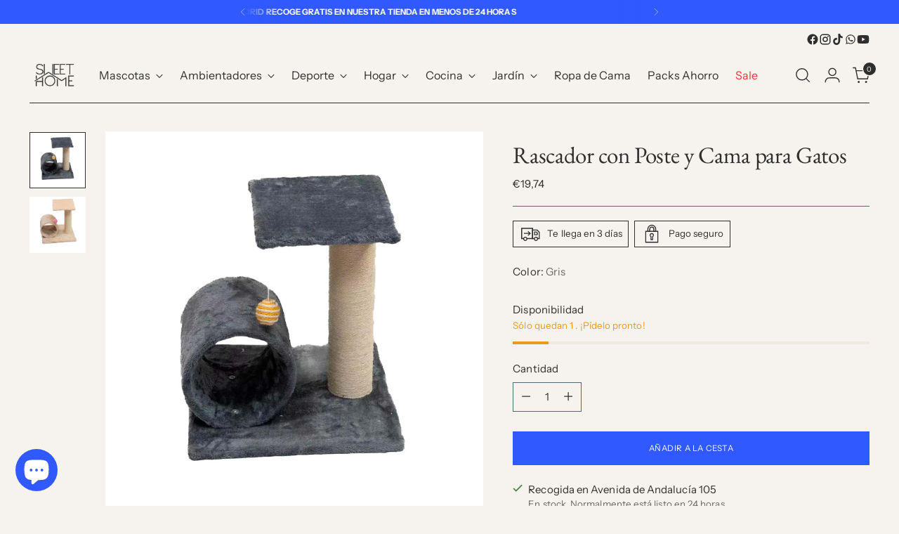

--- FILE ---
content_type: text/html; charset=utf-8
request_url: https://sweethomesh.com//variants/46495722307917/?section_id=store-availability
body_size: 780
content:
<div id="shopify-section-store-availability" class="shopify-section"><div
  class="store-availability-container"
  data-section-id="store-availability"
  data-section-type="store-availability"
><div class="store-availability">
      <div class="store-availability__icon">
        <span class="icon icon-new icon-checkmark ">
  <svg viewBox="0 0 24 24" fill="none" xmlns="http://www.w3.org/2000/svg"><path d="m1.88 11.988 6.21 6.103L22.467 3.83" stroke="currentColor" stroke-width="3.055"/></svg>
</span>

      </div>
      <div class="store-availability__information fs-body-100">
        <div class="store-availability__information-title">
          Recogida en Avenida de Andalucía 105
        </div>
        <p class="store-availability__information-stock fs-body-75 t-opacity-80">
          <span class="flex items-center">En stock, Normalmente está listo en 24 horas</span>
        </p>
        <div class="store-availability__information-stores">
          <button
            type="button"
            class="store-availability__information-link fs-body-75 btn btn--text-link"
            data-store-availability-drawer-trigger
            aria-haspopup="dialog"
          >Ver información de la tienda
</button>
        </div>
      </div>
    </div>

    <div class="store-availability__store-list-wrapper" data-store-availability-list-content>
      <div class="store-availability__store-list animation--store-availability-drawer-items"><div class="store-availability-list__item">
            <div class="store-availability-list__item-inner"><span class="icon icon-new icon-checkmark ">
  <svg viewBox="0 0 24 24" fill="none" xmlns="http://www.w3.org/2000/svg"><path d="m1.88 11.988 6.21 6.103L22.467 3.83" stroke="currentColor" stroke-width="3.055"/></svg>
</span>

<div class="store-availability-list__item-content">
                <div class="store-availability-list__location">
                  Avenida de Andalucía 105
                </div>
                <p class="store-availability-list__availability-message fs-body-75">Recogida disponible
                    normalmente está listo en 24 horas
</p><div class="store-availability-list__address rte fs-body-50 t-opacity-80">
                  <p>Avenida de Andalucía 105<br>Hiper Asia<br>28342 Valdemoro<br>Madrid<br>España</p>
                </div><p class="store-availability-list__phone fs-body-50 t-opacity-80">
                    +34656718034
                  </p></div>
            </div>
          </div></div>
    </div></div>
</div>

--- FILE ---
content_type: text/css
request_url: https://sweethomesh.com/cdn/shop/t/82/assets/theme.css?v=152336718915953255571765380719
body_size: 58711
content:
/** Shopify CDN: Minification failed

Line 16:45166 The "+" operator only works if there is whitespace on both sides
Line 16:45243 The "+" operator only works if there is whitespace on both sides
Line 16:45574 The "+" operator only works if there is whitespace on both sides
Line 16:80163 The "+" operator only works if there is whitespace on both sides
Line 16:80229 The "+" operator only works if there is whitespace on both sides
Line 16:80277 The "+" operator only works if there is whitespace on both sides
Line 16:80347 The "+" operator only works if there is whitespace on both sides
Line 16:89518 The "+" operator only works if there is whitespace on both sides
Line 16:89696 The "+" operator only works if there is whitespace on both sides
Line 22:7023 The "+" operator only works if there is whitespace on both sides
... and 30 more hidden warnings

**/
@font-face{font-family:swiper-icons;src:url('data:application/font-woff;charset=utf-8;base64, [base64]//wADZ2x5ZgAAAywAAADMAAAD2MHtryVoZWFkAAABbAAAADAAAAA2E2+eoWhoZWEAAAGcAAAAHwAAACQC9gDzaG10eAAAAigAAAAZAAAArgJkABFsb2NhAAAC0AAAAFoAAABaFQAUGG1heHAAAAG8AAAAHwAAACAAcABAbmFtZQAAA/gAAAE5AAACXvFdBwlwb3N0AAAFNAAAAGIAAACE5s74hXjaY2BkYGAAYpf5Hu/j+W2+MnAzMYDAzaX6QjD6/4//Bxj5GA8AuRwMYGkAPywL13jaY2BkYGA88P8Agx4j+/8fQDYfA1AEBWgDAIB2BOoAeNpjYGRgYNBh4GdgYgABEMnIABJzYNADCQAACWgAsQB42mNgYfzCOIGBlYGB0YcxjYGBwR1Kf2WQZGhhYGBiYGVmgAFGBiQQkOaawtDAoMBQxXjg/wEGPcYDDA4wNUA2CCgwsAAAO4EL6gAAeNpj2M0gyAACqxgGNWBkZ2D4/wMA+xkDdgAAAHjaY2BgYGaAYBkGRgYQiAHyGMF8FgYHIM3DwMHABGQrMOgyWDLEM1T9/w8UBfEMgLzE////P/5//f/V/xv+r4eaAAeMbAxwIUYmIMHEgKYAYjUcsDAwsLKxc3BycfPw8jEQA/[base64]/uznmfPFBNODM2K7MTQ45YEAZqGP81AmGGcF3iPqOop0r1SPTaTbVkfUe4HXj97wYE+yNwWYxwWu4v1ugWHgo3S1XdZEVqWM7ET0cfnLGxWfkgR42o2PvWrDMBSFj/IHLaF0zKjRgdiVMwScNRAoWUoH78Y2icB/yIY09An6AH2Bdu/UB+yxopYshQiEvnvu0dURgDt8QeC8PDw7Fpji3fEA4z/PEJ6YOB5hKh4dj3EvXhxPqH/SKUY3rJ7srZ4FZnh1PMAtPhwP6fl2PMJMPDgeQ4rY8YT6Gzao0eAEA409DuggmTnFnOcSCiEiLMgxCiTI6Cq5DZUd3Qmp10vO0LaLTd2cjN4fOumlc7lUYbSQcZFkutRG7g6JKZKy0RmdLY680CDnEJ+UMkpFFe1RN7nxdVpXrC4aTtnaurOnYercZg2YVmLN/d/gczfEimrE/fs/bOuq29Zmn8tloORaXgZgGa78yO9/cnXm2BpaGvq25Dv9S4E9+5SIc9PqupJKhYFSSl47+Qcr1mYNAAAAeNptw0cKwkAAAMDZJA8Q7OUJvkLsPfZ6zFVERPy8qHh2YER+3i/BP83vIBLLySsoKimrqKqpa2hp6+jq6RsYGhmbmJqZSy0sraxtbO3sHRydnEMU4uR6yx7JJXveP7WrDycAAAAAAAH//wACeNpjYGRgYOABYhkgZgJCZgZNBkYGLQZtIJsFLMYAAAw3ALgAeNolizEKgDAQBCchRbC2sFER0YD6qVQiBCv/H9ezGI6Z5XBAw8CBK/m5iQQVauVbXLnOrMZv2oLdKFa8Pjuru2hJzGabmOSLzNMzvutpB3N42mNgZGBg4GKQYzBhYMxJLMlj4GBgAYow/P/PAJJhLM6sSoWKfWCAAwDAjgbRAAB42mNgYGBkAIIbCZo5IPrmUn0hGA0AO8EFTQAA');font-weight:400;font-style:normal}:root{--swiper-theme-color:#007aff}.swiper{margin-left:auto;margin-right:auto;position:relative;overflow:hidden;list-style:none;padding:0;z-index:1}.swiper-vertical>.swiper-wrapper{flex-direction:column}.swiper-wrapper{position:relative;width:100%;height:100%;z-index:1;display:flex;transition-property:transform;box-sizing:content-box}.swiper-android .swiper-slide,.swiper-wrapper{transform:translate3d(0,0,0)}.swiper-pointer-events{touch-action:pan-y}.swiper-pointer-events.swiper-vertical{touch-action:pan-x}.swiper-slide{flex-shrink:0;width:100%;height:100%;position:relative;transition-property:transform}.swiper-slide-invisible-blank{visibility:hidden}.swiper-autoheight,.swiper-autoheight .swiper-slide{height:auto}.swiper-autoheight .swiper-wrapper{align-items:flex-start;transition-property:transform,height}.swiper-backface-hidden .swiper-slide{transform:translateZ(0);backface-visibility:hidden}.swiper-3d,.swiper-3d.swiper-css-mode .swiper-wrapper{perspective:1200px}.swiper-3d .swiper-cube-shadow,.swiper-3d .swiper-slide,.swiper-3d .swiper-slide-shadow,.swiper-3d .swiper-slide-shadow-bottom,.swiper-3d .swiper-slide-shadow-left,.swiper-3d .swiper-slide-shadow-right,.swiper-3d .swiper-slide-shadow-top,.swiper-3d .swiper-wrapper{transform-style:preserve-3d}.swiper-3d .swiper-slide-shadow,.swiper-3d .swiper-slide-shadow-bottom,.swiper-3d .swiper-slide-shadow-left,.swiper-3d .swiper-slide-shadow-right,.swiper-3d .swiper-slide-shadow-top{position:absolute;left:0;top:0;width:100%;height:100%;pointer-events:none;z-index:10}.swiper-3d .swiper-slide-shadow{background:rgb(0 0 0 / .15)}.swiper-3d .swiper-slide-shadow-left{background-image:linear-gradient(to left,rgb(0 0 0 / .5),#fff0)}.swiper-3d .swiper-slide-shadow-right{background-image:linear-gradient(to right,rgb(0 0 0 / .5),#fff0)}.swiper-3d .swiper-slide-shadow-top{background-image:linear-gradient(to top,rgb(0 0 0 / .5),#fff0)}.swiper-3d .swiper-slide-shadow-bottom{background-image:linear-gradient(to bottom,rgb(0 0 0 / .5),#fff0)}.swiper-css-mode>.swiper-wrapper{overflow:auto;scrollbar-width:none;-ms-overflow-style:none}.swiper-css-mode>.swiper-wrapper::-webkit-scrollbar{display:none}.swiper-css-mode>.swiper-wrapper>.swiper-slide{scroll-snap-align:start start}.swiper-horizontal.swiper-css-mode>.swiper-wrapper{scroll-snap-type:x mandatory}.swiper-vertical.swiper-css-mode>.swiper-wrapper{scroll-snap-type:y mandatory}.swiper-centered>.swiper-wrapper::before{content:'';flex-shrink:0;order:9999}.swiper-centered.swiper-horizontal>.swiper-wrapper>.swiper-slide:first-child{margin-left:var(--swiper-centered-offset-before)}.swiper-centered.swiper-horizontal>.swiper-wrapper::before{height:100%;min-height:1px;width:var(--swiper-centered-offset-after)}.swiper-centered.swiper-vertical>.swiper-wrapper>.swiper-slide:first-child{margin-top:var(--swiper-centered-offset-before)}.swiper-centered.swiper-vertical>.swiper-wrapper::before{width:100%;min-width:1px;height:var(--swiper-centered-offset-after)}.swiper-centered>.swiper-wrapper>.swiper-slide{scroll-snap-align:center center;scroll-snap-stop:always}.swiper-virtual .swiper-slide{-webkit-backface-visibility:hidden;transform:translateZ(0)}.swiper-virtual.swiper-css-mode .swiper-wrapper::after{content:'';position:absolute;left:0;top:0;pointer-events:none}.swiper-virtual.swiper-css-mode.swiper-horizontal .swiper-wrapper::after{height:1px;width:var(--swiper-virtual-size)}.swiper-virtual.swiper-css-mode.swiper-vertical .swiper-wrapper::after{width:1px;height:var(--swiper-virtual-size)}:root{--swiper-navigation-size:44px}.swiper-button-next,.swiper-button-prev{position:absolute;top:50%;width:calc(44px/ 44 * 27);width:calc(var(--swiper-navigation-size)/ 44 * 27);height:44px;height:var(--swiper-navigation-size);margin-top:calc(0px - (44px/ 2));margin-top:calc(0px - (var(--swiper-navigation-size)/ 2));z-index:10;cursor:pointer;display:flex;align-items:center;justify-content:center;color:#007aff;color:var(--swiper-navigation-color,var(--swiper-theme-color))}.swiper-button-next.swiper-button-disabled,.swiper-button-prev.swiper-button-disabled{opacity:.35;cursor:auto;pointer-events:none}.swiper-button-next.swiper-button-hidden,.swiper-button-prev.swiper-button-hidden{opacity:0;cursor:auto;pointer-events:none}.swiper-navigation-disabled .swiper-button-next,.swiper-navigation-disabled .swiper-button-prev{display:none!important}.swiper-button-next:after,.swiper-button-prev:after{text-transform:none!important}.swiper-button-next:after,.swiper-button-prev:after{font-family:swiper-icons;font-size:44px;font-size:var(--swiper-navigation-size);letter-spacing:0;font-feature-settings:;font-variant:normal;font-variant:initial;line-height:1}.swiper-button-prev,.swiper-rtl .swiper-button-next{left:10px;right:auto}.swiper-button-prev:after,.swiper-rtl .swiper-button-next:after{content:'prev'}.swiper-button-next,.swiper-rtl .swiper-button-prev{right:10px;left:auto}.swiper-button-next:after,.swiper-rtl .swiper-button-prev:after{content:'next'}.swiper-button-lock{display:none}.swiper-pagination{position:absolute;text-align:center;transition:.3s opacity;transform:translate3d(0,0,0);z-index:10}.swiper-pagination.swiper-pagination-hidden{opacity:0}.swiper-pagination-disabled>.swiper-pagination,.swiper-pagination.swiper-pagination-disabled{display:none!important}.swiper-horizontal>.swiper-pagination-bullets,.swiper-pagination-bullets.swiper-pagination-horizontal,.swiper-pagination-custom,.swiper-pagination-fraction{bottom:10px;left:0;width:100%}.swiper-pagination-bullets-dynamic{overflow:hidden;font-size:0}.swiper-pagination-bullets-dynamic .swiper-pagination-bullet{transform:scale(.33);position:relative}.swiper-pagination-bullets-dynamic .swiper-pagination-bullet-active{transform:scale(1)}.swiper-pagination-bullets-dynamic .swiper-pagination-bullet-active-main{transform:scale(1)}.swiper-pagination-bullets-dynamic .swiper-pagination-bullet-active-prev{transform:scale(.66)}.swiper-pagination-bullets-dynamic .swiper-pagination-bullet-active-prev-prev{transform:scale(.33)}.swiper-pagination-bullets-dynamic .swiper-pagination-bullet-active-next{transform:scale(.66)}.swiper-pagination-bullets-dynamic .swiper-pagination-bullet-active-next-next{transform:scale(.33)}.swiper-pagination-bullet{width:8px;width:var(--swiper-pagination-bullet-width,var(--swiper-pagination-bullet-size,8px));height:8px;height:var(--swiper-pagination-bullet-height,var(--swiper-pagination-bullet-size,8px));display:inline-block;border-radius:50%;background:#000;background:var(--swiper-pagination-bullet-inactive-color,#000);opacity:.2;opacity:var(--swiper-pagination-bullet-inactive-opacity,.2)}button.swiper-pagination-bullet{border:none;margin:0;padding:0;box-shadow:none;-webkit-appearance:none;-moz-appearance:none;appearance:none}.swiper-pagination-clickable .swiper-pagination-bullet{cursor:pointer}.swiper-pagination-bullet:only-child{display:none!important}.swiper-pagination-bullet-active{opacity:1;opacity:var(--swiper-pagination-bullet-opacity,1);background:#007aff;background:var(--swiper-pagination-color,var(--swiper-theme-color))}.swiper-pagination-vertical.swiper-pagination-bullets,.swiper-vertical>.swiper-pagination-bullets{right:10px;top:50%;transform:translate3d(0,-50%,0)}.swiper-pagination-vertical.swiper-pagination-bullets .swiper-pagination-bullet,.swiper-vertical>.swiper-pagination-bullets .swiper-pagination-bullet{margin:6px 0;margin:var(--swiper-pagination-bullet-vertical-gap,6px) 0;display:block}.swiper-pagination-vertical.swiper-pagination-bullets.swiper-pagination-bullets-dynamic,.swiper-vertical>.swiper-pagination-bullets.swiper-pagination-bullets-dynamic{top:50%;transform:translateY(-50%);width:8px}.swiper-pagination-vertical.swiper-pagination-bullets.swiper-pagination-bullets-dynamic .swiper-pagination-bullet,.swiper-vertical>.swiper-pagination-bullets.swiper-pagination-bullets-dynamic .swiper-pagination-bullet{display:inline-block;transition:.2s transform,.2s top}.swiper-horizontal>.swiper-pagination-bullets .swiper-pagination-bullet,.swiper-pagination-horizontal.swiper-pagination-bullets .swiper-pagination-bullet{margin:0 4px;margin:0 var(--swiper-pagination-bullet-horizontal-gap,4px)}.swiper-horizontal>.swiper-pagination-bullets.swiper-pagination-bullets-dynamic,.swiper-pagination-horizontal.swiper-pagination-bullets.swiper-pagination-bullets-dynamic{left:50%;transform:translateX(-50%);white-space:nowrap}.swiper-horizontal>.swiper-pagination-bullets.swiper-pagination-bullets-dynamic .swiper-pagination-bullet,.swiper-pagination-horizontal.swiper-pagination-bullets.swiper-pagination-bullets-dynamic .swiper-pagination-bullet{transition:.2s transform,.2s left}.swiper-horizontal.swiper-rtl>.swiper-pagination-bullets-dynamic .swiper-pagination-bullet{transition:.2s transform,.2s right}.swiper-pagination-progressbar{background:rgb(0 0 0 / .25);position:absolute}.swiper-pagination-progressbar .swiper-pagination-progressbar-fill{background:#007aff;background:var(--swiper-pagination-color,var(--swiper-theme-color));position:absolute;left:0;top:0;width:100%;height:100%;transform:scale(0);transform-origin:left top}.swiper-rtl .swiper-pagination-progressbar .swiper-pagination-progressbar-fill{transform-origin:right top}.swiper-horizontal>.swiper-pagination-progressbar,.swiper-pagination-progressbar.swiper-pagination-horizontal,.swiper-pagination-progressbar.swiper-pagination-vertical.swiper-pagination-progressbar-opposite,.swiper-vertical>.swiper-pagination-progressbar.swiper-pagination-progressbar-opposite{width:100%;height:4px;left:0;top:0}.swiper-horizontal>.swiper-pagination-progressbar.swiper-pagination-progressbar-opposite,.swiper-pagination-progressbar.swiper-pagination-horizontal.swiper-pagination-progressbar-opposite,.swiper-pagination-progressbar.swiper-pagination-vertical,.swiper-vertical>.swiper-pagination-progressbar{width:4px;height:100%;left:0;top:0}.swiper-pagination-lock{display:none}.swiper-scrollbar{border-radius:10px;position:relative;-ms-touch-action:none;background:rgb(0 0 0 / .1)}.swiper-scrollbar-disabled>.swiper-scrollbar,.swiper-scrollbar.swiper-scrollbar-disabled{display:none!important}.swiper-horizontal>.swiper-scrollbar,.swiper-scrollbar.swiper-scrollbar-horizontal{position:absolute;left:1%;bottom:3px;z-index:50;height:5px;width:98%}.swiper-scrollbar.swiper-scrollbar-vertical,.swiper-vertical>.swiper-scrollbar{position:absolute;right:3px;top:1%;z-index:50;width:5px;height:98%}.swiper-scrollbar-drag{height:100%;width:100%;position:relative;background:rgb(0 0 0 / .5);border-radius:10px;left:0;top:0}.swiper-scrollbar-cursor-drag{cursor:move}.swiper-scrollbar-lock{display:none}.swiper-zoom-container{width:100%;height:100%;display:flex;justify-content:center;align-items:center;text-align:center}.swiper-zoom-container>canvas,.swiper-zoom-container>img,.swiper-zoom-container>svg{max-width:100%;max-height:100%;-o-object-fit:contain;object-fit:contain}.swiper-slide-zoomed{cursor:move}.swiper-lazy-preloader{width:42px;height:42px;position:absolute;left:50%;top:50%;margin-left:-21px;margin-top:-21px;z-index:10;transform-origin:50%;box-sizing:border-box;border:4px solid #007aff;border:4px solid var(--swiper-preloader-color,var(--swiper-theme-color));border-radius:50%;border-top-color:#fff0}.swiper-watch-progress .swiper-slide-visible .swiper-lazy-preloader,.swiper:not(.swiper-watch-progress) .swiper-lazy-preloader{animation:swiper-preloader-spin 1s infinite linear}.swiper-lazy-preloader-white{--swiper-preloader-color:#fff}.swiper-lazy-preloader-black{--swiper-preloader-color:#000}@keyframes swiper-preloader-spin{0%{transform:rotate(0deg)}100%{transform:rotate(360deg)}}.swiper .swiper-notification{position:absolute;left:0;top:0;pointer-events:none;opacity:0;z-index:-1000}.swiper-free-mode>.swiper-wrapper{transition-timing-function:ease-out;margin:0 auto}.swiper-grid>.swiper-wrapper{flex-wrap:wrap}.swiper-grid-column>.swiper-wrapper{flex-wrap:wrap;flex-direction:column}.swiper-fade.swiper-free-mode .swiper-slide{transition-timing-function:ease-out}.swiper-fade .swiper-slide{pointer-events:none;transition-property:opacity}.swiper-fade .swiper-slide .swiper-slide{pointer-events:none}.swiper-fade .swiper-slide-active,.swiper-fade .swiper-slide-active .swiper-slide-active{pointer-events:auto}.swiper-cube{overflow:visible}.swiper-cube .swiper-slide{pointer-events:none;backface-visibility:hidden;z-index:1;visibility:hidden;transform-origin:0 0;width:100%;height:100%}.swiper-cube .swiper-slide .swiper-slide{pointer-events:none}.swiper-cube.swiper-rtl .swiper-slide{transform-origin:100% 0}.swiper-cube .swiper-slide-active,.swiper-cube .swiper-slide-active .swiper-slide-active{pointer-events:auto}.swiper-cube .swiper-slide-active,.swiper-cube .swiper-slide-next,.swiper-cube .swiper-slide-next+.swiper-slide,.swiper-cube .swiper-slide-prev{pointer-events:auto;visibility:visible}.swiper-cube .swiper-slide-shadow-bottom,.swiper-cube .swiper-slide-shadow-left,.swiper-cube .swiper-slide-shadow-right,.swiper-cube .swiper-slide-shadow-top{z-index:0;backface-visibility:hidden}.swiper-cube .swiper-cube-shadow{position:absolute;left:0;bottom:0;width:100%;height:100%;opacity:.6;z-index:0}.swiper-cube .swiper-cube-shadow:before{content:'';background:#000;position:absolute;left:0;top:0;bottom:0;right:0;filter:blur(50px)}.swiper-flip{overflow:visible}.swiper-flip .swiper-slide{pointer-events:none;backface-visibility:hidden;z-index:1}.swiper-flip .swiper-slide .swiper-slide{pointer-events:none}.swiper-flip .swiper-slide-active,.swiper-flip .swiper-slide-active .swiper-slide-active{pointer-events:auto}.swiper-flip .swiper-slide-shadow-bottom,.swiper-flip .swiper-slide-shadow-left,.swiper-flip .swiper-slide-shadow-right,.swiper-flip .swiper-slide-shadow-top{z-index:0;backface-visibility:hidden}.swiper-creative .swiper-slide{backface-visibility:hidden;overflow:hidden;transition-property:transform,opacity,height}.swiper-cards{overflow:visible}.swiper-cards .swiper-slide{transform-origin:center bottom;backface-visibility:hidden;overflow:hidden}div#tidio-chat,div#smile-ui-container,div#smile-ui-lite-container{transition:opacity 500ms cubic-bezier(.33,0,0,1);transition:opacity var(--duration-normal) var(--easing)}body[data-fluorescent-overlay-open="true"] div#tidio-chat,body[data-fluorescent-overlay-open="true"] div#smile-ui-container,body[data-fluorescent-overlay-open="true"] div#smile-ui-lite-container{opacity:0;pointer-events:none}div#insta-feed{padding:0!important}div#insta-feed{margin-top:0}div#insta-feed h2{text-align:left;margin-bottom:calc(4px * 8);margin-bottom:var(--spacing-8)}div#insta-feed .slider-arrow{margin-left:calc(4px * 2);margin-left:var(--spacing-2);margin-right:calc(4px * 2);margin-right:var(--spacing-2)}.recharge-subscription-widget.shopify-block .rc-widget{padding:0}.recharge-subscription-widget.shopify-block .rc-widget .rc-template__radio .rc-radio{padding:0;margin-top:calc(4px * 1);margin-top:var(--spacing-1);background-color:#fff0;background-color:initial}.recharge-subscription-widget.shopify-block .rc-widget .rc-template__radio .rc-radio--active~.rc-selling-plans{background-color:#fff0;background-color:initial;padding:0;margin-left:calc(4px * 7);margin-left:var(--spacing-7);margin-bottom:calc(4px * 3);margin-bottom:var(--spacing-3);font-size:var(--font-size-body-75)}.recharge-subscription-widget.shopify-block .rc-widget .rc-template__radio .rc-radio--active~.rc-selling-plans label.rc-selling-plans-dropdown{position:relative}.recharge-subscription-widget.shopify-block .rc-widget .rc-template__radio .rc-radio--active~.rc-selling-plans label.rc-selling-plans-dropdown:before{content:"";position:absolute;top:56%;right:calc(4px * 3);right:var(--spacing-3);width:10px;height:10px;pointer-events:none;transform:translateY(-56%);background-image:url("data:image/svg+xml,%3Csvg viewBox='0 0 24 24' fill='none' xmlns='http://www.w3.org/2000/svg'%3E%3Cpath d='M1.875 7.438 12 17.563 22.125 7.438' stroke='currentColor' stroke-width='2.75'/%3E%3C/svg%3E")}.recharge-subscription-widget.shopify-block .rc-widget .rc-template__radio .rc-radio--active~.rc-selling-plans select.rc-selling-plans-dropdown__select{margin-top:calc(4px * 2);margin-top:var(--spacing-2);cursor:pointer;border-color:var(--color-border-input);transition:border-color 0.3s ease-in-out}.recharge-subscription-widget.shopify-block .rc-widget .rc-template__radio .rc-radio--active~.rc-selling-plans select.rc-selling-plans-dropdown__select:hover{border-color:var(--color-text)}.recharge-subscription-widget.shopify-block .rc-widget .rc-template__radio .rc-radio .rc-radio__input{margin-right:0}.recharge-subscription-widget.shopify-block .rc-widget .rc-template__radio .rc-radio .rc-radio__label{margin-left:calc(4px * 3);margin-left:var(--spacing-3);line-height:var(--line-height-body)}.recharge-subscription-widget.shopify-block .rc-widget .rc-template__checkbox{padding:0}.recharge-subscription-widget.shopify-block .rc-widget .rc-template__checkbox .rc-checkbox__label{margin-left:calc(4px * 3);margin-left:var(--spacing-3)}.recharge-subscription-widget.shopify-block .rc-widget .rc-template__checkbox .rc-selling-plans{margin-left:calc(4px * 7);margin-left:var(--spacing-7);margin-bottom:calc(4px * 3);margin-bottom:var(--spacing-3);font-size:var(--font-size-body-75)}.recharge-subscription-widget.shopify-block .rc-widget .rc-subscription-details{padding:0;margin-top:calc(4px * 3);margin-top:var(--spacing-3)}.recharge-subscription-widget.shopify-block .rc-widget .rc-subscription-details svg{margin:0}.recharge-subscription-widget.shopify-block .rc-widget .rc-subscription-details span{margin-left:calc(4px * 3);margin-left:var(--spacing-3);line-height:var(--line-height-body)}.login__main div#rc_login{display:flex;flex-wrap:wrap;text-align:left}.login__main div#rc_login h5{margin-right:calc(4px * 3);margin-right:var(--spacing-3);font-size:var(--font-size-body-100)}.login__main div#rc_login a{-webkit-text-decoration:underline;text-decoration:underline;transition:opacity 0.2s ease-in-out}.login__main div#rc_login a:hover{opacity:.7}:root{--media-below-480:(max-width: 479px);--media-above-480:(min-width: 480px);--media-below-720:(max-width: 719px);--media-above-720:(min-width: 720px);--media-below-960:(max-width: 959px);--media-above-960:(min-width: 960px);--media-below-1200:(max-width: 1199px);--media-above-1200:(min-width: 1200px);--media-below-1400:(max-width: 1399px);--media-above-1400:(min-width: 1400px);--max-width:1400px;--max-width-narrow:747px;--flyout-mobile-gap:var(--spacing-9);--flyout-width:calc(375px + var(--flyout-mobile-gap))}@media (min-width:720px){:root{--flyout-width:460px}}:root{--spacing-unit:4px;--spacing-unit-half:2px;--spacing-1:calc(var(--spacing-unit) * 1);--spacing-2:calc(var(--spacing-unit) * 2);--spacing-3:calc(var(--spacing-unit) * 3);--spacing-4:calc(var(--spacing-unit) * 4);--spacing-5:calc(var(--spacing-unit) * 5);--spacing-6:calc(var(--spacing-unit) * 6);--spacing-7:calc(var(--spacing-unit) * 7);--spacing-8:calc(var(--spacing-unit) * 8);--spacing-9:calc(var(--spacing-unit) * 9);--spacing-10:calc(var(--spacing-unit) * 10);--spacing-11:calc(var(--spacing-unit) * 11);--spacing-12:calc(var(--spacing-unit) * 12);--spacing-15:calc(var(--spacing-unit) * 15);--spacing-16:calc(var(--spacing-unit) * 16);--spacing-17:calc(var(--spacing-unit) * 17);--spacing-18:calc(var(--spacing-unit) * 18);--spacing-20:calc(var(--spacing-unit) * 20);--spacing-25:calc(var(--spacing-unit) * 25);--spacing-30:calc(var(--spacing-unit) * 30);--box-shadow:0px 4px 6px rgba(0, 0, 0, 0.06);--box-shadow-darker:0px 4px 6px rgba(0, 0, 0, 0.15);--box-shadow-double:0px 1px 2px rgba(0, 0, 0, 0.09), 0px 3px 8px rgba(0, 0, 0, 0.14);--box-shadow-offset-bottom:4px;--z-index-bar:300;--z-index-header:500;--z-index-announcement-bar:510;--z-index-drawers:520;--z-index-filter-bar-wash:400;--z-index-filter-bar:450;--z-index-popup:400;--z-index-modal-wash:1200;--z-index-modal:1300;--z-index-theme-editor-offset:2000;--z-index-page-transition-overlay:2100;--z-index-quick-search:480}@media (min-width:960px){:root{--z-index-quick-search:520}}:root{--space-outer:3.3vw}@supports (padding:0 clamp(18px, 3.3vw, 3.3vw)){@media (max-width:719px){:root{--space-outer:max(18px, min(3.3vw, 3.3vw))}}}:root{--height-input:48px;--quick-buy-button-height:60px;--easing:cubic-bezier(0.33, 0, 0, 1);--duration-ultra-fast:100ms;--duration-fast:300ms;--duration-normal:500ms;--duration-slow:1200ms;--delay-small:33ms;--delay-normal:67ms;--delay-long:133ms;--aspect-ratio-natural:unset;--aspect-ratio-square:1;--aspect-ratio-portrait:2 / 3;--aspect-ratio-portrait-alt:4 / 5;--aspect-ratio-landscape:3 / 2;--aspect-ratio-landscape-alt:5 / 4;--aspect-ratio-widescreen:16 / 9;--aspect-ratio-ultrawide:21 / 9}html{background-color:var(--color-background)}html:not(.no-js) body.user-is-tabbing :focus{outline-color:var(--color-text-link)}html:not(.no-js) body:not(.user-is-tabbing) :focus{outline:0}*,*::before,*::after{box-sizing:border-box}body{margin:0;font-family:var(--font-body);font-weight:var(--font-body-weight);font-style:var(--font-body-style);font-size:var(--font-size-body-100);line-height:var(--line-height-body);color:var(--color-text);letter-spacing:var(--font-body-base-letter-spacing);-webkit-font-smoothing:antialiased}html{scroll-padding-top:20px}html.header-sticky-enabled{scroll-padding-top:calc(var(--header-desktop-sticky-height) + 20px)}@media (max-width:959px){html.header-sticky-enabled{scroll-padding-top:calc(var(--height-header) + 20px)}}a{color:inherit;-webkit-text-decoration:none;text-decoration:none}h1,h2,h3,h4,h5,h6{margin:0;font-weight:inherit}p{margin:0}p{margin:0}input:-webkit-autofill::first-line{font-size:var(--font-body-base-size);font-family:var(--font-body)}.theme-editor-scroll-offset{position:fixed;height:var(--height-header);top:0;left:0;right:0;opacity:0;z-index:2000;z-index:var(--z-index-theme-editor-offset);pointer-events:none}@media (min-width:960px){.theme-editor-scroll-offset{height:var(--header-desktop-sticky-height)}}body>.page{background-color:var(--color-background);margin:0 auto;width:100%;min-height:100vh;display:flex;flex-direction:column}.page-transition{z-index:1000;opacity:1;background-color:var(--color-background);position:fixed;top:0;right:0;bottom:0;left:0;pointer-events:all;transition:opacity 0.3s ease}.no-js .page-transition{display:none}.shopify-challenge__container{margin:calc(4px * 10) auto!important;margin:var(--spacing-10) auto!important}@media (min-width:960px){.shopify-challenge__container{margin:calc(4px * 25) auto calc(3.3vw * 2)!important;margin:var(--spacing-25) auto calc(var(--space-outer) * 2)!important}}.shopify-challenge__container .shopify-challenge__message{margin-bottom:calc(4px * 5);margin-bottom:var(--spacing-5)}.shopify-challenge__container .shopify-challenge__button.btn{margin-top:calc(4px * 6);margin-top:var(--spacing-6)}@media (max-width:959px){.smart-table,.smart-table tbody{display:block;width:100%}.smart-table thead{display:none}.smart-table tr,.smart-table th,.smart-table td{display:block;padding:0;text-align:left;white-space:normal}.smart-table tr{padding:calc(4px * 5) 0;padding:var(--spacing-5) 0;margin-top:calc(4px * 5) 0;margin-top:var(--spacing-5) 0}.smart-table tr+tr{border-top:1px solid var(--color-border)}.smart-table th[data-label]:before,.smart-table td[data-label]:before{content:attr(data-label) ":\00A0";font-weight:700}.smart-table td{border:none}.smart-table td:empty{display:none}.smart-table td:first-child{margin-bottom:4px;margin-bottom:var(--spacing-unit)}.smart-table td:first-child:before{content:""}}#page-transition-overlay{z-index:2100;z-index:var(--z-index-page-transition-overlay);background-color:"#fff";background-color:var(--color-background,"#fff");position:fixed;top:0;right:0;bottom:0;left:0;pointer-events:none;transition:opacity 300ms ease,visibility 0ms linear 300ms;opacity:0;visibility:hidden}.no-js #page-transition-overlay{display:none}#page-transition-overlay.skip-animation{transition-duration:0ms,0ms}#page-transition-overlay.active{opacity:1;visibility:visible;transition:opacity 300ms ease,visibility 0ms linear 0ms}.grid{display:flex;flex-wrap:wrap;padding:calc((4px * 5) * 0.5);padding:calc(calc(4px * 5) * 0.5);padding:calc(var(--spacing-5) * 0.5)}.grid__item{width:100%;padding:calc((4px * 5) * 0.5);padding:calc(calc(4px * 5) * 0.5);padding:calc(var(--spacing-5) * 0.5)}.grid__item--one-half{width:50%}.grid__item--one-third{width:calc(1 / 3 * 100%)}.grid__item--one-quarter{width:25%}.grid__item--two-thirds{width:calc(2 / 3 * 100%)}.visually-hidden{position:absolute!important}.visually-hidden{overflow:hidden;width:1px;height:1px;margin:-1px;padding:0;border:0;clip:rect(0 0 0 0)}.no-js:not(html){display:none}.no-js .no-js:not(html){display:block}.no-js .js{display:none}.supports-no-cookies:not(html){display:none}html.supports-no-cookies .supports-no-cookies:not(html){display:block}html.supports-no-cookies .supports-cookies{display:none}ul.list-reset,ul.list-reset li,ul.list-reset ul li{margin:0;padding:0;text-indent:0;list-style-type:none}@media (min-width:480px){.hover .image{overflow:hidden}.hover .image>*{transition:transform 1200ms cubic-bezier(.33,0,0,1);transition:transform var(--duration-slow) var(--easing)}.hover:hover .image>*{transform:scale(1.05)}}form{margin:0}input,textarea,select{display:inline-block;border-radius:0;border:1px solid #000;position:relative;font-size:inherit;font-family:inherit;font-weight:var(--font-body-weight);background-color:#fff0;color:inherit;-webkit-appearance:none;transition:border-color 0.3s ease,box-shadow 0.3s ease}input option,textarea option,select option{background-color:var(--color-background)}input:hover,input:focus,textarea:hover,textarea:focus,select:hover,select:focus{border-color:var(--color-text)}input[type="search"]::-ms-clear{display:none;width:0;height:0}input[type="search"]::-ms-reveal{display:none;width:0;height:0}input[type="search"]::-webkit-search-decoration,input[type="search"]::-webkit-search-cancel-button,input[type="search"]::-webkit-search-results-button,input[type="search"]::-webkit-search-results-decoration{display:none}input[type="number"]::-webkit-outer-spin-button,input[type="number"]::-webkit-inner-spin-button{-webkit-appearance:none;margin:0}input[type="checkbox"]{position:relative;vertical-align:middle;width:.9em;width:var(--font-size-body-75,.9em);height:.9em;height:var(--font-size-body-75,.9em);margin:0;border:1px solid var(--color-border-input);cursor:pointer}input[type="checkbox"]:before{content:"";position:absolute;top:0;right:0;bottom:0;left:0;background-image:url("data:image/svg+xml,%3Csvg viewBox='0 0 24 24' fill='none' xmlns='http://www.w3.org/2000/svg'%3E%3Cpath d='m1.88 11.988 6.21 6.103L22.467 3.83' stroke='currentColor' stroke-width='3.055'/%3E%3C/svg%3E");transform:scale(.75);opacity:0;transition:opacity 0.3s}input[type="checkbox"]:checked{border-color:var(--color-text)}input[type="checkbox"]:checked:before{opacity:1}input[type="checkbox"]+label{display:inline-block;vertical-align:middle;padding-left:calc(4px * 1);padding-left:var(--spacing-1)}input[type="radio"]{position:relative;border-radius:100%;width:calc(4px * 4);width:var(--spacing-4);height:calc(4px * 4);height:var(--spacing-4);border:1px solid var(--color-border);background-color:var(--color-background);cursor:pointer}input[type="radio"]:before{content:"";position:absolute;border-radius:100%;width:calc(4px * 2);width:var(--spacing-2);height:calc(4px * 2);height:var(--spacing-2);margin:auto;background-color:var(--color-text);top:0;right:0;bottom:0;left:0;opacity:0}input[type="radio"]:checked{border-color:var(--color-text)}input[type="radio"]:checked:before{opacity:1}input[type="number"]::-webkit-outer-spin-button,input[type="number"]::-webkit-inner-spin-button{-webkit-appearance:none;margin:0}input[type="number"]{-moz-appearance:textfield}.input,input.spr-form-input,textarea.spr-form-input{width:100%;border:1px solid var(--color-border-input);color:var(--color-text-input)}.input.input--error,input.spr-form-input.input--error,textarea.spr-form-input.input--error{border-color:var(--color-text-error)}.input.input--round,input.spr-form-input.input--round,textarea.spr-form-input.input--round{border-radius:48px;border-radius:var(--height-input);padding:0 calc(4px * 5);padding:0 var(--spacing-5)}input.input,select.input,input.spr-form-input{height:48px;height:var(--height-input);padding:calc(4px * 2) calc(4px * 3);padding:var(--spacing-2) var(--spacing-3)}input.input.has-errors,select.input.has-errors,input.spr-form-input.has-errors{border-color:var(--color-text-error)}textarea.input,textarea.spr-form-input{resize:vertical;padding:calc(4px * 2) calc(4px * 3);padding:var(--spacing-2) var(--spacing-3);font-size:var(--font-size-body-100);vertical-align:top}select.input{cursor:pointer}.select-wrapper{position:relative}.select-wrapper select{padding-right:calc(4px * 8);padding-right:var(--spacing-8)}.select-wrapper .icon{position:absolute;right:calc(4px * 3);right:var(--spacing-3);top:50%;width:10px;height:10px;display:flex;color:var(--color-icon);pointer-events:none;transform:translateY(-50%);transition:color 0.3s ease}.select-wrapper .icon.hidden{display:none}.select-wrapper select{transition:border-color 0.3s ease-in-out}.select-wrapper select:hover{border-color:var(--color-text)}.select-wrapper select:hover+.icon{color:var(--color-text)}.input::-moz-placeholder{color:inherit;opacity:.6}.input::placeholder{color:inherit;opacity:.6}label{display:block}label+input.input,label+select.input,label+textarea.input,input.input+label{margin-top:calc(4px * 2);margin-top:var(--spacing-2)}.input-control__container{display:flex;flex-wrap:wrap;margin:calc((4px * 2) * -1);margin:calc(calc(4px * 2) * -1);margin:calc(var(--spacing-2) * -1)}.input-control{width:100%;padding:calc(4px * 2);padding:var(--spacing-2)}@media (min-width:480px){.input-control.input-control--half{width:calc(50% - (4px * 2));width:calc(50% - calc(4px * 2));width:calc(50% - var(--spacing-2));width:50%}}.rte p,.rte li,.shopify-policy__body p,.shopify-policy__body li{font-family:var(--font-body);font-weight:var(--font-body-weight);font-style:var(--font-body-style);line-height:var(--line-height-body);letter-spacing:var(--font-body-base-letter-spacing)}.rte p,.rte ol,.rte ul,.shopify-policy__body p,.shopify-policy__body ol,.shopify-policy__body ul{margin-top:calc(4px * 4);margin-top:var(--spacing-4);margin-bottom:calc(4px * 4);margin-bottom:var(--spacing-4)}.rte p ol,.rte p ul,.rte ol ol,.rte ol ul,.rte ul ol,.rte ul ul,.shopify-policy__body p ol,.shopify-policy__body p ul,.shopify-policy__body ol ol,.shopify-policy__body ol ul,.shopify-policy__body ul ol,.shopify-policy__body ul ul{margin-top:calc(4px * 4);margin-top:var(--spacing-4);margin-bottom:calc(4px * 4);margin-bottom:var(--spacing-4)}.rte p:first-child,.rte ol:first-child,.rte ul:first-child,.shopify-policy__body p:first-child,.shopify-policy__body ol:first-child,.shopify-policy__body ul:first-child{margin-top:0}.rte p:last-child,.rte ol:last-child,.rte ul:last-child,.shopify-policy__body p:last-child,.shopify-policy__body ol:last-child,.shopify-policy__body ul:last-child{margin-bottom:0}.rte li,.shopify-policy__body li{margin-top:calc(4px * 2);margin-top:var(--spacing-2)}.rte li:first-child,.shopify-policy__body li:first-child{margin-top:0}.rte iframe,.rte video,.shopify-policy__body iframe,.shopify-policy__body video{width:100%;display:block}.rte:not(.non-page-rte) iframe,.rte:not(.non-page-rte) video,.rte:not(.non-page-rte) img,.rte:not(.non-page-rte) blockquote,.rte:not(.non-page-rte) table,.rte:not(.non-page-rte) div,.rte:not(.non-page-rte) .rte__iframe,.rte:not(.non-page-rte) .rte__table-wrapper,.shopify-policy__body:not(.non-page-rte) iframe,.shopify-policy__body:not(.non-page-rte) video,.shopify-policy__body:not(.non-page-rte) img,.shopify-policy__body:not(.non-page-rte) blockquote,.shopify-policy__body:not(.non-page-rte) table,.shopify-policy__body:not(.non-page-rte) div,.shopify-policy__body:not(.non-page-rte) .rte__iframe,.shopify-policy__body:not(.non-page-rte) .rte__table-wrapper{margin:calc(4px * 7) 0;margin:var(--spacing-7) 0}.rte div>iframe,.shopify-policy__body div>iframe{margin:0}.rte table,.shopify-policy__body table{width:100%;border-collapse:collapse}.rte table:first-child,.shopify-policy__body table:first-child{margin-top:0}.rte table td,.rte table th,.shopify-policy__body table td,.shopify-policy__body table th{border:1px solid var(--color-border);padding:calc(4px * 2) calc(4px * 4);padding:var(--spacing-2) var(--spacing-4)}.rte table th,.shopify-policy__body table th{background-color:var(--color-background-meta);text-align:left;font-weight:inherit;background:var(--color-background-meta)}.rte hr,.shopify-policy__body hr{background-color:var(--color-border);border:none;height:1px;margin:calc(4px * 8) 0;margin:var(--spacing-8) 0}.rte i,.rte em,.shopify-policy__body i,.shopify-policy__body em{font-style:var(--font-body-italic)}.rte h1,.rte h2,.rte h3,.rte h4,.rte h5,.rte h6,.shopify-policy__body h1,.shopify-policy__body h2,.shopify-policy__body h3,.shopify-policy__body h4,.shopify-policy__body h5,.shopify-policy__body h6{margin-top:calc(4px * 8);margin-top:var(--spacing-8);margin-bottom:calc(4px * 4);margin-bottom:var(--spacing-4);font-family:var(--font-heading);line-height:var(--line-height-heading);font-weight:var(--font-heading-weight);letter-spacing:var(--font-heading-base-letter-spacing);text-transform:var(--font-heading-text-transform);color:var(--color-text)}.rte h1,.shopify-policy__body h1{font-size:var(--font-size-heading-1-base)}.rte h2,.shopify-policy__body h2{font-size:var(--font-size-heading-2-base)}.rte h3,.shopify-policy__body h3{font-size:var(--font-size-heading-3-base)}.rte h4,.shopify-policy__body h4{font-size:var(--font-size-heading-4-base)}.rte h5,.shopify-policy__body h5{font-size:var(--font-size-heading-5-base)}.rte h6,.shopify-policy__body h6{font-size:var(--font-size-heading-6-base)}.rte a,.shopify-policy__body a{color:var(--color-text-link);-webkit-text-decoration:underline;text-decoration:underline;transition:opacity 0.25s}.rte a:hover,.shopify-policy__body a:hover{opacity:.6}.rte img,.shopify-policy__body img{display:block;max-width:100%}.rte strong,.rte b,.shopify-policy__body strong,.shopify-policy__body b{font-weight:var(--font-body-bold-weight)}.rte blockquote,.shopify-policy__body blockquote{padding-left:calc(4px * 6);padding-left:var(--spacing-6);border-left:solid 1px var(--color-border)}.rte blockquote p,.shopify-policy__body blockquote p{margin:0}.rte .rte__table-wrapper,.shopify-policy__body .rte__table-wrapper{overflow-x:auto;position:relative;margin:calc(4px * 4) 0;margin:var(--spacing-4) 0}.rte .rte__table-wrapper table,.shopify-policy__body .rte__table-wrapper table{margin:0}.rte .rte__iframe iframe,.shopify-policy__body .rte__iframe iframe{width:100%;aspect-ratio:16 / 9;aspect-ratio:var(--aspect-ratio-widescreen)}.shopify-section.footer__parent{margin-top:auto;background-color:var(--color-background-footer);overflow:visible}.footer{color:var(--color-text-footer-subdued)}.footer a:hover{color:var(--color-text-footer)}.footer .image.footer__image{max-width:var(--image-max-width)}.footer .social-icons{margin-top:2em}.footer .social-icons .icon{width:20px;height:20px}.footer .social-icons a{color:var(--color-text-footer);opacity:1;transition:opacity 0.2s ease}.footer .social-icons a:hover{opacity:.5}.footer .footer__follow-on-shop{margin-top:2em}.footer .social-icons+.footer__follow-on-shop{margin-top:calc(4px * 3);margin-top:var(--spacing-3);margin-bottom:calc(4px * 1);margin-bottom:var(--spacing-1)}@media (min-width:960px){.footer .social-icons+.footer__follow-on-shop{margin-top:calc(4px * 4);margin-top:var(--spacing-4)}}.footer .payment-icons__icon .icon{display:block}.footer .disclosure__toggle{color:var(--color-text-footer)}.footer.section{padding-top:calc(4px * 8);padding-top:var(--spacing-8);padding-bottom:calc(4px * 8);padding-bottom:var(--spacing-8)}@media (min-width:960px){.footer.section{padding-top:calc(4px * 12);padding-top:var(--spacing-12);padding-bottom:calc(4px * 16);padding-bottom:var(--spacing-16)}}.footer__groups{display:flex;flex-direction:column}@media (min-width:960px){.footer__groups{display:flex;flex-direction:row;flex-wrap:wrap}}.footer__group{width:100%;border-bottom:1px solid var(--color-background-input)}.footer__group:last-of-type{border-bottom:none}@media (min-width:960px){.footer__group{border-bottom:none;width:var(--desktop-width);padding:0;padding-right:var(--desktop-padding);padding-bottom:calc(4px * 5);padding-bottom:var(--spacing-5);flex-shrink:0;flex-grow:0}}.footer__group.hide-title-on-desktop .footer__group-content .image.footer__image:first-child,.footer__group.hide-title-on-desktop .footer__group-content .footer_text:first-child{margin-top:calc(4px * 2);margin-top:var(--spacing-2)}@media (min-width:960px){.footer__group.hide-title-on-desktop .footer__header{display:none}}@media (min-width:960px){.footer__group.footer__group--menu{grid-column:span 2}}@media (max-width:959px){.footer__group.footer__group--text .footer__text{margin-bottom:0}}@media (max-width:959px){.footer__group.footer__group--spacer{display:none}}@media (min-width:960px){.footer__group--mobile{display:none}}.footer__header{width:100%;display:flex;justify-content:space-between;align-items:center;padding:calc(4px * 4) 0;padding:var(--spacing-4) 0;transition:padding 0.2s ease;text-align:left;color:var(--color-text-footer)}@media (max-width:959px){.footer__header.footer__header--collapsed{display:none}}.footer__group--collapse .footer__header{cursor:pointer}.footer__header.open .footer__arrow{opacity:1;transform:rotateX(-180deg);transition:transform 0.25s,opacity 0.25s}@media (min-width:960px){.footer__header{display:none;padding:0;margin-bottom:calc(4px * 4);margin-bottom:var(--spacing-4);pointer-events:none}h4.footer__header{display:block;pointer-events:all;cursor:auto;cursor:initial}.footer__group--collapse .footer__header{cursor:auto;cursor:initial}}.footer__arrow{display:block;transition:transform 0.25s;color:var(--color-text-footer);opacity:.7;transform-origin:center}@media (min-width:960px){.footer__arrow{display:none}}.footer__arrow .icon{width:14px;height:14px;display:flex;align-items:center}.footer__group-content{padding-top:calc(4px * 4);padding-top:var(--spacing-4);padding-bottom:calc(4px * 5);padding-bottom:var(--spacing-5)}.footer__group--collapse .footer__group-content{display:none}.footer__header+.footer__group-content{padding-top:0}@media (min-width:960px){.footer__group-content{display:block!important}.footer__group-content{padding:0;width:100%}.footer__group--collapse .footer__group-content{display:block!important}}.footer__text{margin-bottom:calc(4px * 9);margin-bottom:var(--spacing-9)}.footer__text a{-webkit-text-decoration:underline;text-decoration:underline}.footer__image{margin-top:calc(4px * 6);margin-top:var(--spacing-6);margin-bottom:calc(4px * 6);margin-bottom:var(--spacing-6)}.footer__text+.footer__image{margin-bottom:0}.footer__links{display:flex}.footer__links ul{width:100%;margin:0;padding:0;list-style:none}.footer__links li+li{margin-top:calc(4px * 3);margin-top:var(--spacing-3)}.footer__links a:hover{-webkit-text-decoration:underline;text-decoration:underline}.footer__newsletter{color:var(--color-text-footer)}.footer__newsletter .footer__text{margin-top:0;margin-bottom:calc(4px * 5);margin-bottom:var(--spacing-5)}.footer__newsletter .form-status__message{margin-bottom:calc(4px * 3);margin-bottom:var(--spacing-3)}.footer__newsletter .footer__newsletter-inner{container-type:inline-size;display:flex;flex-direction:column;gap:calc(4px * 4);gap:var(--spacing-4)}.footer__newsletter .footer__newsletter-inner .footer__newsletter-name{display:flex;flex-direction:column;gap:calc(4px * 4);gap:var(--spacing-4)}@media (min-width:480px){.footer__newsletter .footer__newsletter-inner .footer__newsletter-name{flex-direction:row}}@container (max-width:24vw){.footer__newsletter .footer__newsletter-inner .footer__newsletter-name{flex-direction:column}}.footer__newsletter .footer__newsletter-inner .footer__newsletter-email{position:relative}@media (min-width:480px){.footer__newsletter .footer__newsletter-inner .footer__newsletter-email{display:flex}}.footer__newsletter .input[type="email"],.footer__newsletter .input[type="text"]{color:inherit;height:50px;margin-top:0;padding:calc(4px * 4) 0;padding:var(--spacing-4) 0;border:none;border-bottom:1px solid currentColor;border-radius:0}.footer__newsletter p{margin:0}.footer__newsletter .newsletter-form{margin-top:calc(4px * 5);margin-top:var(--spacing-5)}.footer__newsletter .footer__newsletter-button{position:absolute;right:0;bottom:0;height:100%;text-transform:uppercase;font-size:var(--font-size-body-50);letter-spacing:.075em;color:var(--color-text-footer);transition:color 0.2s ease-in-out,-webkit-text-decoration 0.2s ease-in-out;transition:color 0.2s ease-in-out,text-decoration 0.2s ease-in-out;transition:color 0.2s ease-in-out,text-decoration 0.2s ease-in-out,-webkit-text-decoration 0.2s ease-in-out}.footer__newsletter .footer__newsletter-button:hover{color:var(--color-text-footer-subdued)}.footer__bottom{margin-top:calc(4px * 8);margin-top:var(--spacing-8)}@media (min-width:960px){.footer__bottom{display:flex;justify-content:space-between;margin-top:calc(4px * 3);margin-top:var(--spacing-3)}}.footer__bottom-left .disclosure-form{margin-bottom:calc(4px * 3);margin-bottom:var(--spacing-3)}.footer__bottom-right{display:flex;align-items:center;margin-top:calc(4px * 8);margin-top:var(--spacing-8)}@media (min-width:960px){.footer__bottom-right{margin-top:0}}.footer__selectors{display:flex}.selectors-form__item+.selectors-form__item{margin-left:calc(4px * 2);margin-left:var(--spacing-2)}.footer__mobile-social-icons{margin-top:calc(4px * 7);margin-top:var(--spacing-7);display:block;padding:0 calc(4px * 7);padding:0 var(--spacing-7)}@media (min-width:960px){.footer__mobile-social-icons{display:none}}.footer__mobile-social-icons .social-icons:empty{margin-top:50px}@media (min-width:960px){.footer__bottom+.footer__credits,.footer__mobile-social-icons+.footer__credits{margin-top:calc(4px * 5);margin-top:var(--spacing-5)}}.shopify-section.header__outer-wrapper{z-index:500;z-index:var(--z-index-header);overflow:visible;position:relative}html.sticky-header-enabled .shopify-section.header__outer-wrapper{position:sticky;top:0}@media (min-width:960px){html.sticky-header-enabled .shopify-section.header__outer-wrapper{top:0;top:var(--header-desktop-sticky-position,0)}}@media (max-width:959px){html.sticky-header-enabled[data-enable-sticky-announcement-bar*="mobile"] .shopify-section.header__outer-wrapper{top:var(--announcement-height)}}@media (min-width:960px){html.sticky-header-enabled[data-enable-sticky-announcement-bar*="desktop"] .shopify-section.header__outer-wrapper{top:calc(0px+var(--announcement-height));top:calc(var(--header-desktop-sticky-position,0)+var(--announcement-height))}}html.sticky-header-active body.scroll-lock .shopify-section.header__outer-wrapper{position:fixed;left:0;right:0}.header__space{width:100%;height:var(--announcement-height);position:absolute;top:0;left:0;pointer-events:none}@media (min-width:960px){.header__space{height:calc(var(--announcement-height)+(calc(var(--header-desktop-sticky-position) * -1)))}}.header{--size-icon-touch:40px;--size-icon-touch-mobile:41px;background-color:var(--color-background-header);color:var(--color-text-header);transition:background-color 500ms cubic-bezier(.33,0,0,1);transition:background-color var(--duration-normal) var(--easing);-webkit-transform:translate3d(0,0,0);-webkit-backface-visibility:hidden;-webkit-perspective:0}@media (min-width:960px){.header{padding-top:calc(4px * 3);padding-top:var(--spacing-3)}}.header .image{background-color:#fff0}.header .regular-logo .image__img.lazyloaded,.header .trasparent-logo .image__img.lazyloaded{transition:none}@media (min-width:960px){.header.header--navigation-below.header--inline{padding-bottom:calc(4px * 3);padding-bottom:var(--spacing-3)}}.header .header__skip-to-content.btn{visibility:hidden;position:absolute;top:calc(4px * 10);top:var(--spacing-10);left:0}.user-is-tabbing .header .header__skip-to-content.btn{visibility:visible}.header .icon-button__icon .icon{width:28px;height:28px}@media (max-width:959px){.header .icon-button__icon .icon{width:26px;height:26px}}.header__inner{box-shadow:0 calc(var(--divider-width) * -1) 0 currentColor inset;max-width:1400px;max-width:var(--max-width);margin-right:auto;margin-left:auto}@media (max-width:1500px){.header__inner{max-width:calc(100vw - 3.3vw - 3.3vw);max-width:calc(100vw - var(--space-outer) - var(--space-outer))}}.header__inner .social-icons{flex-wrap:nowrap}.header__inner .social-icons li .icon{display:flex}.header__inner .social-icons li,.header__inner .social-icons li .icon,.header__inner .social-icons li svg{width:18px;height:18px}.header__inner .social-icons .icon{color:currentColor}.header__inner [data-scroll-container],.header__inner [data-scroll-container][data-axis="horizontal"]{max-width:100%;overflow:visible;overflow:initial;overflow-x:auto}.header__inner [data-scroll-container] .scroll-button[data-position="end"],.header__inner [data-scroll-container] .scroll-button[data-position="start"],.header__inner [data-scroll-container][data-axis="horizontal"] .scroll-button[data-position="end"],.header__inner [data-scroll-container][data-axis="horizontal"] .scroll-button[data-position="start"]{position:relative;flex:0 0 30px;box-shadow:none;box-shadow:initial;background-color:#fff0;overflow:hidden}.header__inner [data-scroll-container].scroll-container-initialized .scroll-button[data-position="end"],.header__inner [data-scroll-container].scroll-container-initialized .scroll-button[data-position="start"],.header__inner [data-scroll-container][data-axis="horizontal"].scroll-container-initialized .scroll-button[data-position="end"],.header__inner [data-scroll-container][data-axis="horizontal"].scroll-container-initialized .scroll-button[data-position="start"]{transition:width 500ms cubic-bezier(.33,0,0,1),flex-basis 500ms cubic-bezier(.33,0,0,1),opacity 500ms cubic-bezier(.33,0,0,1);transition:width var(--duration-normal) var(--easing),flex-basis var(--duration-normal) var(--easing),opacity var(--duration-normal) var(--easing)}.header__inner [data-scroll-container] .scroll-overflow-indicator-wrap,.header__inner [data-scroll-container][data-axis="horizontal"] .scroll-overflow-indicator-wrap{position:relative;width:1px;height:100%;overflow:hidden}.header__inner [data-scroll-container] .scroll-overflow-indicator,.header__inner [data-scroll-container][data-axis="horizontal"] .scroll-overflow-indicator{width:1px;background:currentColor;height:50%;top:25%;display:block;opacity:.5;position:absolute}.header__inner [data-scroll-container] [data-scroll-container-viewport],.header__inner [data-scroll-container][data-axis="horizontal"] [data-scroll-container-viewport]{display:flex;width:100%}.header__inner [data-scroll-container][data-at-start="true"] .scroll-overflow-indicator-wrap[data-position="start"],.header__inner [data-scroll-container][data-at-end="true"] .scroll-overflow-indicator-wrap[data-position="end"],.header__inner [data-scroll-container][data-axis="horizontal"][data-at-start="true"] .scroll-overflow-indicator-wrap[data-position="start"],.header__inner [data-scroll-container][data-axis="horizontal"][data-at-end="true"] .scroll-overflow-indicator-wrap[data-position="end"]{opacity:0;width:0}.header__inner [data-scroll-container][data-at-start="true"] .scroll-button[data-position="start"],.header__inner [data-scroll-container][data-at-end="true"] .scroll-button[data-position="end"],.header__inner [data-scroll-container][data-axis="horizontal"][data-at-start="true"] .scroll-button[data-position="start"],.header__inner [data-scroll-container][data-axis="horizontal"][data-at-end="true"] .scroll-button[data-position="end"]{opacity:0;pointer-events:none;width:0;flex-basis:0%}.header__row{display:flex;justify-content:space-between;align-items:center}.header__row.three-segment{display:grid;grid-template-columns:1fr auto 1fr}.header__row.logo-only{justify-content:center}.header--has-social-links .header__row.logo-only,.header--has-country-or-locale .header__row.logo-only{margin-top:calc(-1 * (4px * 4));margin-top:calc(-1 * calc(4px * 4));margin-top:calc(-1 * var(--spacing-4))}.header--has-social-links.header--has-logo .header__row.logo-only,.header--has-country-or-locale.header--has-logo .header__row.logo-only{margin-top:calc(-1 * (4px * 2));margin-top:calc(-1 * calc(4px * 2));margin-top:calc(-1 * var(--spacing-2))}.header__row .header__row-segment{display:flex;flex-shrink:0;align-items:center}@media (max-width:959px){.header__row .header__row-segment{flex-shrink:1}}.header__row .header__row-segment.contains-nav{flex-shrink:1;overflow-x:hidden;align-self:stretch}.header__row .header__row-segment.left .header__icon-touch:first-child{margin-left:-9px}@media (max-width:959px){.header__row .header__row-segment.left .header__icon-touch:first-child{margin-left:-10px}}.header__row .header__row-segment.right{justify-content:flex-end}.header__row .header__row-segment.right .header__icon-touch:last-child{margin-right:-9px}@media (max-width:959px){.header__row .header__row-segment.right .header__icon-touch:last-child{margin-right:-10px}}.header__row .header__row-segment.right .social-icons{padding:0 calc(4px * 5);padding:0 var(--spacing-5)}.header__row .header__row-segment.right .social-icons:last-child{padding-right:0}@media (min-width:960px){.header--layout-logo-center-nav-left:not(.header--has-country-or-locale) .header__row .header__row-segment.right .social-icons{margin-bottom:calc(4px * 3);margin-bottom:var(--spacing-3)}}.header__row .header__row-segment.right .header__links-secondary+.social-icons{margin-left:calc(4px * 5);margin-left:var(--spacing-5);padding-left:calc(4px * 5);padding-left:var(--spacing-5);position:relative}.header__row .header__row-segment.right .header__links-secondary+.social-icons::after{content:"";width:1px;position:absolute;left:0;opacity:.5;top:25%;background:currentColor;height:50%}.header__row .header__row-segment.right .header__links-secondary+.header__cross-border .disclosure-form__inner{margin-left:calc(4px * 5);margin-left:var(--spacing-5);padding-left:calc(4px * 5);padding-left:var(--spacing-5);position:relative}.header__row .header__row-segment.right .header__links-secondary+.header__cross-border .disclosure-form__inner::after{content:"";width:1px;position:absolute;left:0;opacity:.5;top:25%;background:currentColor;height:50%}.header__row .header__row-segment[data-scroll-container] .scroll-overflow-indicator{top:0}@media (max-width:959px){.header__row.header__row-desktop{display:none}}.header__row.header__row-desktop.upper .header__logo{display:block;max-width:100%;margin-top:calc(4px * 2);margin-top:var(--spacing-2)}.header__row.header__row-desktop.upper,.header__row.header__row-desktop.upper .header__row-segment{align-items:flex-start}.header__row.header__row-desktop.upper .header__row-segment-desktop.left{display:flex;flex:0 1 auto;min-width:0}.header__row.header__row-desktop.upper .header__row-segment-desktop.right{flex:1 0 auto}.header__row.header__row-desktop.upper .header__links,.header__row.header__row-desktop.upper .social-icons{margin-top:calc(-1 * (4px * 3));margin-top:calc(-1 * calc(4px * 3));margin-top:calc(-1 * var(--spacing-3))}.header__row.header__row-desktop.upper .social-icons{align-items:center;min-height:44px}.header__row.header__row-desktop.lower .header__logo{margin:calc(4px * 5) 0;margin:var(--spacing-5) 0}.header__row.header__row-mobile{min-height:60px}@media (min-width:960px){.header__row.header__row-mobile{display:none}}.header__row.header__row-mobile .header__row-segment{display:flex}header[data-navigation-position="left"][data-logo-position="left"] .header__row.header__row-desktop.lower,header[data-navigation-position="center"][data-logo-position="left"] .header__row.header__row-desktop.lower{margin-top:calc((4px * 3) * -1);margin-top:calc(calc(4px * 3) * -1);margin-top:calc(var(--spacing-3) * -1)}header[data-navigation-position="left"][data-logo-position="left"] .header__row.header__row-desktop.lower .header__row-segment.left .header__logo,header[data-navigation-position="center"][data-logo-position="left"] .header__row.header__row-desktop.lower .header__row-segment.left .header__logo{margin-right:calc(4px * 7);margin-right:var(--spacing-7)}header[data-navigation-position="left"][data-logo-position="center"] .header__row.header__row-desktop.upper{margin-bottom:calc((4px * 3) * -1);margin-bottom:calc(calc(4px * 3) * -1);margin-bottom:calc(var(--spacing-3) * -1)}header[data-navigation-position="left"][data-logo-position="center"].is-sticky .header__row.header__row-desktop.upper{opacity:0}.header__logo{display:flex;align-self:center;align-items:center;transition:height 2s ease}.header__logo .transparent-logo{display:none}@media (max-width:959px){.header__logo{padding-top:calc(4px * 2);padding-top:var(--spacing-2);padding-bottom:calc(4px * 2);padding-bottom:var(--spacing-2)}}@media (min-width:960px){.header--center .header__logo,.header--icon:not(.header--left) .header__logo{padding:0 calc(4px * 6);padding:0 calc(var(--spacing-unit) * 6)}.header--left .header__logo{padding-right:calc(4px * 6);padding-right:calc(var(--spacing-unit) * 6)}}.header--has-logo .header__logo .header__logo-text{display:none}.header__logo-text{font-size:var(--logo-font-size);text-transform:var(--logo-text-transform);letter-spacing:var(--logo-letter-spacing);font-family:var(--font-logo);font-weight:var(--font-logo-weight);font-style:var(--font-logo-style);white-space:nowrap;overflow:hidden;text-overflow:ellipsis;display:block}@media (max-width:959px){.header__logo-text{max-width:calc(100vw - 170px)}}.header__links-primary-scroll-container{height:100%}.header__links.header__links-primary{display:flex;align-self:stretch;height:100%}.header__links.header__links-primary>ul>li>[data-link]{line-height:var(--line-height-body);position:relative;-webkit-text-decoration:none;text-decoration:none}.header__links.header__links-primary>ul>li>[data-link] .link-hover{position:relative;pointer-events:none}.header__links.header__links-primary>ul>li>[data-link] .link-hover::before{content:"";position:absolute;left:0;top:100%;width:100%;height:1px;background:currentColor;pointer-events:none;transform-origin:100% 50%;transform:scale3d(0,1,1);transition:transform 300ms cubic-bezier(.33,0,0,1);transition:transform var(--duration-fast) var(--easing)}.header__links.header__links-primary>ul>li>[data-link]:hover .link-hover::before,.header__links.header__links-primary>ul>li>[data-link][aria-expanded="true"] .link-hover::before{transform-origin:0% 50%;transform:scale3d(1,1,1)}@media (max-width:959px){.header__links{display:none}}.header__links.header__links-primary{padding:calc(4px * 3) 0;padding:var(--spacing-3) 0}.header__links-list{margin:0;padding:0;flex-wrap:nowrap}.header__links-list>li{list-style:none;display:block}.header__links-list>li:not(:last-child){margin-right:calc(4px * 5);margin-right:var(--spacing-5)}.header__links-primary .header__links-list>li:not(:last-child){margin-right:calc(4px * 6);margin-right:var(--spacing-6)}.header__links-list>li:last-of-type{margin-right:0}.header__links-list>li>a,.header__links-list>li>button{display:flex;align-items:center;min-height:44px}.header__links-list a[data-link]:hover,.header__links-list button[data-link]:hover{-webkit-text-decoration:underline;text-decoration:underline}.header__links-list .header__links-icon{display:flex;pointer-events:none;margin-top:3px;margin-left:calc(4px * 2);margin-left:var(--spacing-2)}.header--navigation-is-all-caps .header__links-list .header__links-icon{margin-top:0}.header__links-list .header__links-icon .icon{display:flex;width:10px;height:10px}@media (min-width:960px){.header__links-list{display:flex;align-items:center;white-space:nowrap}}.header__menu-icon{position:relative;align-self:center}.header__menu-icon .icon-button-header-menu,.header__menu-icon .icon-button-header-menu-close{position:absolute;top:0;left:0;width:100%;height:100%;transition:opacity 100ms cubic-bezier(.33,0,0,1),transform 100ms cubic-bezier(.33,0,0,1);transition:opacity var(--duration-ultra-fast) var(--easing),transform var(--duration-ultra-fast) var(--easing)}.header__menu-icon .icon-button-header-menu{transition-delay:calc(100ms / 2);transition-delay:calc(var(--duration-ultra-fast) / 2)}.header__menu-icon .icon-button-header-menu-close{opacity:0;transform:scale(.8)}.header__menu-icon[aria-expanded="true"] .icon-button-header-menu{opacity:0;transform:scale(.8);transition-delay:0s}.header__menu-icon[aria-expanded="true"] .icon-button-header-menu-close{opacity:1;transform:scale(1);transition-delay:calc(100ms / 2);transition-delay:calc(var(--duration-ultra-fast) / 2)}@media (min-width:960px){.header__menu-icon{display:none}}.header__right{display:flex;align-items:center}.header__icon-touch{position:relative;display:flex;align-items:center;align-self:center;justify-content:space-around;width:var(--size-icon-touch);height:var(--size-icon-touch);margin:1px}.header__icon-touch,.header__icon-touch .icon-button,.header__icon-touch .icon-button__icon{width:var(--size-icon-touch);height:var(--size-icon-touch)}@media (max-width:959px){.header__icon-touch,.header__icon-touch .icon-button,.header__icon-touch .icon-button__icon{width:var(--size-icon-touch-mobile);height:var(--size-icon-touch-mobile)}}@media (max-width:959px){.header__icon-touch.header__icon-touch--account{display:none}}.header__icon-touch.header__icon-touch--search{position:relative}.header__icon-touch.header__icon-touch--search .icon-button-header-search,.header__icon-touch.header__icon-touch--search .icon-button-header-menu-close{position:absolute;top:0;left:0;width:100%;height:100%;transition:opacity 100ms cubic-bezier(.33,0,0,1),transform 100ms cubic-bezier(.33,0,0,1);transition:opacity var(--duration-ultra-fast) var(--easing),transform var(--duration-ultra-fast) var(--easing)}.header__icon-touch.header__icon-touch--search .icon-button-header-search{transition-delay:calc(100ms / 2);transition-delay:calc(var(--duration-ultra-fast) / 2)}.header__icon-touch.header__icon-touch--search .icon-button-header-menu-close{opacity:0;transform:scale(.8)}.header__icon-touch.header__icon-touch--search[aria-expanded="true"] .icon-button-header-search{opacity:0;transform:scale(.8);transition-delay:0s}.header__icon-touch.header__icon-touch--search[aria-expanded="true"] .icon-button-header-menu-close{opacity:1;transform:scale(1);transition-delay:calc(100ms / 2);transition-delay:calc(var(--duration-ultra-fast) / 2)}.header__icon-touch .icon-button{color:currentColor}[data-js-cart-icon]{position:relative}[data-js-cart-count]{background-color:var(--color-text-header);color:var(--color-background-header);border-radius:9px;min-width:18px;height:18px;padding:0 .25em;line-height:18px;text-align:center;position:absolute;font-size:var(--font-size-body-20);z-index:2;box-shadow:0 0 0 1.5px var(--color-background-header);transition:box-shadow 500ms cubic-bezier(.33,0,0,1),opacity 300ms cubic-bezier(.33,0,0,1);transition:box-shadow var(--duration-normal) var(--easing),opacity var(--duration-fast) var(--easing);opacity:1}@media (max-width:479px){[data-js-cart-count]{min-width:14px;height:14px;line-height:14px}}[data-js-cart-icon="bag"] [data-js-cart-count]{left:1px;bottom:1px}@media (max-width:479px){[data-js-cart-icon="bag"] [data-js-cart-count]{left:4px;bottom:4px}}[data-js-cart-icon="cart"] [data-js-cart-count]{right:0;top:2px}@media (max-width:479px){[data-js-cart-icon="cart"] [data-js-cart-count]{right:4px;top:6px}}[data-js-cart-count].hide{opacity:0}.header__logo-link{text-align:center;line-height:normal}@media (max-width:959px){.header__logo-link{display:flex;align-items:center}}.header--has-logo .header__logo-link{width:var(--logo-width);max-width:40vw}@media (max-width:959px){.header--has-logo .header__logo-link{width:auto;max-width:var(--mobile-logo-width)}}@media (min-width:960px){.header--has-logo .header__logo-link{width:var(--logo-width)}}.header--has-logo .header__logo-link .image{width:100%;height:100%}body.header-transparent #main{margin-top:calc(var(--height-header) * -1)}html:not(.no-js) body:not([mobile-menu-open="true"]):not([quick-search-open="true"]) header.header--transparent:not(.is-sticky):not(:hover):not(:focus-within):not(.dropdown-active){background-color:#fff0}html:not(.no-js) body:not([mobile-menu-open="true"]):not([quick-search-open="true"]) header.header--transparent:not(.is-sticky):not(:hover):not(:focus-within):not(.dropdown-active) [data-scroll-container] .scroll-button{background-color:#fff0}html:not(.no-js) body:not([mobile-menu-open="true"]):not([quick-search-open="true"]) header.header--transparent:not(.is-sticky):not(:hover):not(:focus-within):not(.dropdown-active).header--has-transparent-logo .header__logo-link.header--has-logo{width:var(--logo-width)}@media (min-width:960px){html:not(.no-js) body:not([mobile-menu-open="true"]):not([quick-search-open="true"]) header.header--transparent:not(.is-sticky):not(:hover):not(:focus-within):not(.dropdown-active).header--has-transparent-logo .header__logo-link.header--has-logo{width:500px;max-width:var(--logo-width)}}html:not(.no-js) body:not([mobile-menu-open="true"]):not([quick-search-open="true"]) header.header--transparent:not(.is-sticky):not(:hover):not(:focus-within):not(.dropdown-active).header--has-transparent-logo .regular-logo{display:none}html:not(.no-js) body:not([mobile-menu-open="true"]):not([quick-search-open="true"]) header.header--transparent:not(.is-sticky):not(:hover):not(:focus-within):not(.dropdown-active).header--has-transparent-logo .transparent-logo{display:block}html:not(.no-js) body:not([mobile-menu-open="true"]):not([quick-search-open="true"]) header.header--transparent:not(.is-sticky):not(:hover):not(:focus-within):not(.dropdown-active).header--has-transparent-logo .header__logo-text{display:none}html:not(.no-js) body:not([mobile-menu-open="true"]):not([quick-search-open="true"]) header.header--transparent:not(.is-sticky):not(:hover):not(:focus-within):not(.dropdown-active) .header__inner{color:var(--color-text-transparent)}html:not(.no-js) body:not([mobile-menu-open="true"]):not([quick-search-open="true"]) header.header--transparent:not(.is-sticky):not(:hover):not(:focus-within):not(.dropdown-active) .header__inner a{color:var(--color-text-transparent)}html:not(.no-js) body:not([mobile-menu-open="true"]):not([quick-search-open="true"]) header.header--transparent:not(.is-sticky):not(:hover):not(:focus-within):not(.dropdown-active) .header__inner a.featured-link{color:var(--color-text-featured-link)}html:not(.no-js) body:not([mobile-menu-open="true"]):not([quick-search-open="true"]) header.header--transparent:not(.is-sticky):not(:hover):not(:focus-within):not(.dropdown-active) .header__inner [data-js-cart-count]{background-color:var(--color-text-transparent);color:var(--color-cart-count-transparent);box-shadow:none}.header__logo-link.header--has-logo{width:var(--logo-width);max-width:40vw}@media (min-width:960px){.header__logo-link.header--has-logo{width:500px;max-width:var(--logo-width)}}html:not(.no-js) body.template-password header.header--transparent{background-color:#fff0}html:not(.no-js) body.template-password header.header--transparent .header__inner{color:var(--color-text-transparent)}html:not(.no-js) body.template-password header.header--transparent .header__inner a{color:var(--color-text-transparent)}html:not(.no-js) body.template-password header.header--transparent .header__inner .header__logo-link.header--has-logo{width:var(--logo-width);max-width:40vw}@media (min-width:960px){html:not(.no-js) body.template-password header.header--transparent .header__inner .header__logo-link.header--has-logo{width:500px;max-width:var(--logo-width)}}.no-js-menu{display:none}.no-js .header .header__logo-wrapper{text-align:left}.no-js .header__links .header__links-list{display:none}.no-js .header__nav{display:none}.no-js .header__icon-menu .icon{display:none}.no-js .no-js-menu{line-height:var(--line-height-body);display:block;width:80%}.no-js .no-js-menu .header__links-list{display:none}.no-js .no-js-menu a:hover{-webkit-text-decoration:underline;text-decoration:underline}.no-js .no-js-menu ul{margin:0;padding:0;width:100%}.no-js .no-js-menu li{display:inline-block;margin-right:calc(4px * 5);margin-right:var(--spacing-5)}.header-overlay{display:none}.header-overlay.is-active{display:block}.header-overlay__inner{z-index:calc(500 - 1);z-index:calc(var(--z-index-header) - 1);position:fixed;top:0;right:0;bottom:0;left:0;opacity:0;background-color:var(--color-overlay)}.header-overlay__inner.is-visible{opacity:.5}.a404 .a404__header{margin-bottom:0}.a404__subheading{margin-top:calc(4px * 2);margin-top:var(--spacing-2)}.a404__button{margin-top:calc(4px * 7);margin-top:var(--spacing-7)}.cart-section.shopify-section{overflow:visible}.cart{--side-bar-width:400px}.cart .free-shipping-bar{margin-bottom:calc(4px * 3);margin-bottom:var(--spacing-3)}.cart__form{display:flex}@media (max-width:959px){.cart__form{flex-wrap:wrap}}.cart__form-header{display:flex;justify-content:space-between;align-items:flex-end;width:100%;margin-bottom:calc(4px * 5);margin-bottom:var(--spacing-5)}.cart__form-items{width:100%;min-width:0}@media (min-width:960px){.cart__form-items{width:100%;padding-right:calc(4px * 10);padding-right:var(--spacing-10)}}.cart__form-item{display:flex;padding-top:calc(4px * 9);padding-top:var(--spacing-9);padding-bottom:calc(4px * 9);padding-bottom:var(--spacing-9);border-top:1px solid var(--color-border)}.cart__form-item.is-removed{opacity:.5;cursor:default;pointer-events:none}.cart__form-item-link{display:block}.cart__form-item-link{display:block}.cart__form-item-image{width:120px;flex-shrink:0}.cart__form-item-details{margin-left:calc(4px * 6);margin-left:var(--spacing-6);width:100%}@media (min-width:960px){.cart__form-item-info-wrapper{display:flex;justify-content:space-between}}.cart__form-item-quantity-wrapper{display:flex;flex-wrap:wrap;margin-top:calc(4px * 6);margin-top:var(--spacing-6)}.cart__form-item-remove-wrapper{width:100%;margin-top:calc(4px * 4);margin-top:var(--spacing-4)}.cart__form-item-remove-wrapper .btn.cart__form-item-remove{color:var(--color-text)}.cart__form-item-error,.cart__inventory-warning{width:100%;margin-bottom:calc(4px * 2);margin-bottom:var(--spacing-2)}.cart__form-item-error{color:var(--color-text-error)}.cart__form-item-error.hidden{display:none}.cart__inventory-warning{color:var(--color-products-stock-medium)}.cart__item-discounts,.cart__form-item-discounts{position:relative;padding:calc(4px * 2) calc(4px * 5) calc(4px * 2) calc(4px * 3);padding:var(--spacing-2) var(--spacing-5) var(--spacing-2) var(--spacing-3);margin-top:0;margin-bottom:0;list-style:none;color:var(--color-text-sale-badge)}.cart__item-discounts:after,.cart__form-item-discounts:after{content:"";position:absolute;top:0;right:0;bottom:0;left:0;background-color:var(--color-text-sale-badge);opacity:.08}.cart__item-discounts+.cart__footer-subtotal,.cart__form-item-discounts+.cart__footer-subtotal{margin-top:calc(4px * 3);margin-top:var(--spacing-3)}.cart__form-item-discounts{margin-top:calc(4px * 7);margin-top:var(--spacing-7)}.cart__item-discount,.cart__form-item-discount{display:flex}.cart__item-discount+.cart__item-discount,.cart__form-item-discount+.cart__item-discount{margin-top:calc(4px * 2);margin-top:var(--spacing-2)}.cart__item-discount .icon,.cart__form-item-discount .icon{width:14px;height:14px;margin-top:2px;margin-right:calc(4px * 2);margin-right:var(--spacing-2)}.cart__form-item-price-wrapper{flex-shrink:0}@media (max-width:959px){.cart__form-item-price-wrapper{margin-top:calc(4px * 3);margin-top:var(--spacing-3)}}.cart__footer-wrapper{flex-shrink:0}@media (max-width:959px){.cart__footer-wrapper{width:100%}}.cart__footer{width:100%}@media (min-width:960px){.cart__footer{position:sticky;top:calc(0 + (4px * 10));top:calc(0 + calc(4px * 10));top:calc(var(--header-desktop-sticky-height, 0) + var(--spacing-10));max-width:var(--side-bar-width)}}.cart__footer-inner{position:relative;padding:calc(4px * 6);padding:var(--spacing-6)}.cart__footer-inner:after{content:"";position:absolute;top:0;right:0;bottom:0;left:0;background-color:var(--color-text);opacity:.04;pointer-events:none}.cart__footer-order-note-wrapper+.cart__footer-subtotal-wrapper{margin-top:calc(4px * 3);margin-top:var(--spacing-3)}.cart__footer-order-note-wrapper+.cart__footer-subtotal-wrapper--has-discount{margin-top:calc(4px * 4);margin-top:var(--spacing-4)}.cart__footer-order-note-trigger-icons .icon{width:10px;height:10px;margin-right:calc(4px * 2);margin-right:var(--spacing-2)}.cart__footer-order-note-trigger-icons .icon.hidden{display:none}.cart__footer-order-note-input{display:none;padding-top:calc(4px * 7);padding-top:var(--spacing-7);padding-bottom:calc(4px * 9);padding-bottom:var(--spacing-9)}.no-js .cart__footer-order-note-input{display:block}.cart__footer-order-note-input .input{background-color:var(--color-background)}.cart__footer-subtotal{display:flex;justify-content:space-between}.cart__input-buttons{margin-top:calc(4px * 6);margin-top:var(--spacing-6)}.cart__update.btn.btn--secondary{display:none;margin-bottom:calc(4px * 3);margin-bottom:var(--spacing-3)}.no-js .cart__update.btn.btn--secondary{display:flex}.additional-checkout-buttons{margin-top:calc(4px * 2);margin-top:var(--spacing-2)}.additional-checkout-buttons shopify-accelerated-checkout-cart{--shopify-accelerated-checkout-button-border-radius:0;--shopify-accelerated-checkout-button-block-size:var(--height-input)}.cart__empty-message{text-align:center}.cart__continue-shopping-button{margin-top:calc(4px * 7);margin-top:var(--spacing-7)}.cart__empty-message-text{margin-top:calc(4px * 2);margin-top:var(--spacing-2)}.cart__empty-message .cart__empty-state-promot-text{margin-top:calc(4px * 5);margin-top:var(--spacing-5)}.cart__collection-buttons{display:grid;grid-template-columns:1fr;grid-gap:calc(4px * 2);grid-gap:var(--spacing-2);gap:calc(4px * 2);gap:var(--spacing-2);justify-content:center;margin:calc(4px * 4) auto 0;margin:var(--spacing-4) auto 0;max-width:560px}@media (min-width:480px){.cart__collection-buttons{grid-template-columns:repeat(2,1fr)}}@media (min-width:480px){.cart__collection-buttons>*:only-child{grid-column:1 / -1}}.cart__collection-list-button .btn{width:100%;max-width:280px}.cart__form-item-title+.cart__form-item-variant,.cart__form-item-title+.cart__form-item-subscriptions{margin-top:calc(4px * 1);margin-top:var(--spacing-1)}.cart__form-item-title+.cart__form-item-price-wrapper{margin-top:calc(4px * 2);margin-top:var(--spacing-2)}.cart__form-item-variant+.cart__form-item-subscriptions{margin-top:2px;margin-top:var(--spacing-unit-half)}.cart__form-item-variant+.cart__form-item-price-wrapper{margin-top:calc(4px * 3);margin-top:var(--spacing-3)}.cart__form-item-price-wrapper .unit-price__price{margin-left:0;font-size:var(--font-size-body-60)}.cart__form-item-price{margin-right:calc(4px * 3);margin-right:var(--spacing-3)}.cart__form-item-price.sale-price{color:var(--color-text-sale-badge)}.cart__form-item-properties{margin-top:calc(4px * 1);margin-top:var(--spacing-1)}.template-collection .main .collection-section:first-of-type .collection__top-row{border-top:0}.collection-section.shopify-section{overflow:visible;overflow:initial}body[data-fluorescent-overlay-open="true"] .collection{position:static;position:initial}.collection.collection--has-filter-bar.section{padding-top:0}.collection.collection--has-filter-bar.section:before{content:none}.collection .filter-bar__inner.show{justify-content:space-between;padding:calc(4px * 7);padding:var(--spacing-7);background-color:var(--color-background-meta)}@media (max-width:479px){.collection .filter-bar__inner.show{display:none}}.collection__divider{position:absolute;top:0;left:0;width:100%;padding:0 3.3vw;padding:0 var(--space-outer);z-index:450;z-index:var(--z-index-filter-bar)}.collection__divider:before{content:"";display:block;width:100%;max-width:1400px;max-width:var(--max-width);margin-right:auto;margin-left:auto;border-top:solid 1px var(--color-border)}.collection+.collection{margin-top:0}@media (max-width:719px){.collection__inner{padding-top:calc(4px * 4);padding-top:var(--spacing-4)}}.collection__products{position:relative;display:grid;padding-top:calc(4px * 4);padding-top:var(--spacing-4);grid-template-columns:repeat(var(--collection-columns-mobile),1fr);grid-row-gap:calc(4px * 6);grid-row-gap:var(--spacing-6);row-gap:calc(4px * 6);row-gap:var(--spacing-6);grid-column-gap:calc((4px * 3) + 1px);grid-column-gap:calc(calc(4px * 3) + 1px);grid-column-gap:calc(var(--spacing-3) + 1px);-moz-column-gap:calc((4px * 3) + 1px);column-gap:calc((4px * 3) + 1px);-moz-column-gap:calc(calc(4px * 3) + 1px);column-gap:calc(calc(4px * 3) + 1px);-moz-column-gap:calc(var(--spacing-3) + 1px);column-gap:calc(var(--spacing-3) + 1px);z-index:1}@media (min-width:720px){.collection__products{-moz-column-gap:calc((4px * 4) + 1px);column-gap:calc((4px * 4) + 1px);-moz-column-gap:calc(calc(4px * 4) + 1px);column-gap:calc(calc(4px * 4) + 1px);-moz-column-gap:calc(var(--spacing-4) + 1px);column-gap:calc(var(--spacing-4) + 1px);grid-template-columns:repeat(var(--collection-columns-desktop),1fr)}}@media (min-width:1200px){.collection__products{-moz-column-gap:calc((4px * 6) + 1px);column-gap:calc((4px * 6) + 1px);-moz-column-gap:calc(calc(4px * 6) + 1px);column-gap:calc(calc(4px * 6) + 1px);-moz-column-gap:calc(var(--spacing-6) + 1px);column-gap:calc(var(--spacing-6) + 1px)}}.collection__products.collection__products--no-products{display:block}.collection__content{position:relative;z-index:1}.collection__main-area{position:relative;display:flex;max-width:calc(1400px + (3.3vw * 2));max-width:calc(var(--max-width) + (var(--space-outer) * 2));max-width:calc(1400px + calc(3.3vw * 2));max-width:calc(var(--max-width) + calc(var(--space-outer) * 2));padding:0 3.3vw;padding:0 var(--space-outer);margin-right:auto;margin-left:auto}.collection__infinite-trigger{display:none}.collection--pagination-click .collection__infinite-trigger{display:block}.collection--pagination-click .collection__infinite-trigger .btn{width:100%;max-width:385px;margin:calc(4px * 3) auto 0;margin:var(--spacing-3) auto 0}.collection__empty{display:flex;flex-direction:column;align-items:center;margin:calc(4px * 10) auto;margin:var(--spacing-10) auto}@media (min-width:960px){.collection__empty{margin:calc(4px * 20) auto;margin:var(--spacing-20) auto}}.collection__window{position:relative;flex-grow:1}.collection__loading{position:absolute;top:1px;bottom:0;left:0;right:0;background-color:var(--color-background-semi-transparent-80);z-index:2;opacity:0;pointer-events:none;transition:opacity 500ms;transition:opacity var(--duration-normal);text-align:center;margin-top:-1px}.collection__loading.is-active{opacity:1;pointer-events:all}.list-collections.list-collections--mobile-per-view-1 .list-collections__grid{grid-template-columns:1fr}@media (min-width:720px){.list-collections.list-collections--per-view-3 .list-collections__grid{grid-template-columns:repeat(3,1fr)}}@media (min-width:720px){.list-collections.list-collections--per-view-4 .list-collections__grid{grid-template-columns:repeat(4,1fr)}}@media (min-width:720px){.list-collections.list-collections--per-view-5 .list-collections__grid{grid-template-columns:repeat(3,1fr)}}@media (min-width:960px){.list-collections.list-collections--per-view-5 .list-collections__grid{grid-template-columns:repeat(5,1fr)}}.list-collections__header{margin-bottom:calc(4px * 10);margin-bottom:var(--spacing-10)}.list-collections__grid{display:grid;grid-template-columns:repeat(2,1fr);grid-column-gap:calc((4px * 3) + 1px);grid-column-gap:calc(calc(4px * 3) + 1px);grid-column-gap:calc(var(--spacing-3) + 1px);-moz-column-gap:calc((4px * 3) + 1px);column-gap:calc((4px * 3) + 1px);-moz-column-gap:calc(calc(4px * 3) + 1px);column-gap:calc(calc(4px * 3) + 1px);-moz-column-gap:calc(var(--spacing-3) + 1px);column-gap:calc(var(--spacing-3) + 1px);grid-row-gap:calc((4px * 3) + 1px);grid-row-gap:calc(calc(4px * 3) + 1px);grid-row-gap:calc(var(--spacing-3) + 1px);row-gap:calc((4px * 3) + 1px);row-gap:calc(calc(4px * 3) + 1px);row-gap:calc(var(--spacing-3) + 1px)}@media (min-width:960px){.list-collections__grid{-moz-column-gap:calc((4px * 4) + 1px);column-gap:calc((4px * 4) + 1px);-moz-column-gap:calc(calc(4px * 4) + 1px);column-gap:calc(calc(4px * 4) + 1px);-moz-column-gap:calc(var(--spacing-4) + 1px);column-gap:calc(var(--spacing-4) + 1px);row-gap:calc((4px * 4) + 1px);row-gap:calc(calc(4px * 4) + 1px);row-gap:calc(var(--spacing-4) + 1px)}}@media (min-width:1200px){.list-collections__grid{-moz-column-gap:calc((4px * 6) + 1px);column-gap:calc((4px * 6) + 1px);-moz-column-gap:calc(calc(4px * 6) + 1px);column-gap:calc(calc(4px * 6) + 1px);-moz-column-gap:calc(var(--spacing-6) + 1px);column-gap:calc(var(--spacing-6) + 1px);row-gap:calc((4px * 6) + 1px);row-gap:calc(calc(4px * 6) + 1px);row-gap:calc(var(--spacing-6) + 1px)}}.list-collections--item-label-style-beneath .list-collections__grid{row-gap:calc(4px * 6);row-gap:var(--spacing-6)}.page{--header-width:800px;position:relative}.page .shopify-policy__container{margin-top:calc(4px * 10);margin-top:var(--spacing-10);margin-bottom:calc(4px * 10);margin-bottom:var(--spacing-10)}@media (min-width:960px){.page .shopify-policy__container{margin-top:calc(4px * 25);margin-top:var(--spacing-25);margin-bottom:calc(3.3vw * 2);margin-bottom:calc(var(--space-outer) * 2)}}html.sticky-header-active body.scroll-lock .page{padding-top:var(--height-header)}.page__inner{max-width:calc(1400px+(3.3vw * 2));max-width:calc(var(--content-width,var(--max-width))+(var(--space-outer) * 2));max-width:calc(1400px+calc(3.3vw * 2));max-width:calc(var(--content-width,var(--max-width))+calc(var(--space-outer) * 2));margin-right:auto;margin-left:auto;padding:calc(4px * 2) 3.3vw calc(4px * 6);padding:var(--spacing-2) var(--space-outer) var(--spacing-6)}.section .page__inner{padding-bottom:0}@media (min-width:720px){.page__inner{padding-top:calc(4px * 6);padding-top:var(--spacing-6)}}.page__header{max-width:var(--header-width);position:relative;width:100%;display:flex;flex-direction:column;align-items:center;margin:0 auto calc(4px * 10);margin:0 auto var(--spacing-10)}.page__subheading{margin-top:calc(4px * 3);margin-top:var(--spacing-3)}.page__rte,.article__rte{width:100%}.page__rte .grid,.article__rte .grid{--s-item-gutter:10px;min-width:100%;padding:0;margin:calc((4px * 10) - 10px) 0;margin:calc(calc(4px * 10) - 10px) 0;margin:calc(var(--spacing-10) - var(--s-item-gutter)) 0;margin-left:calc(10px * -1);margin-left:calc(var(--s-item-gutter) * -1);margin-right:calc(10px * -1);margin-right:calc(var(--s-item-gutter) * -1)}.page__rte .grid:first-child,.article__rte .grid:first-child{margin-top:calc(var(--s-item-gutter) * -1)}@media (min-width:480px){.page__rte .grid,.article__rte .grid{width:100vw;position:relative;left:50%;right:50%;margin-top:calc((4px * 20) - var(--s-item-gutter));margin-top:calc(calc(4px * 20) - var(--s-item-gutter));margin-top:calc(var(--spacing-20) - var(--s-item-gutter));margin-right:-50vw;margin-bottom:calc((4px * 20) - var(--s-item-gutter));margin-bottom:calc(calc(4px * 20) - var(--s-item-gutter));margin-bottom:calc(var(--spacing-20) - var(--s-item-gutter));margin-left:-50vw;padding:0 calc(3.3vw - var(--s-item-gutter));padding:0 calc(var(--space-outer) - var(--s-item-gutter))}}.page__rte .grid img,.article__rte .grid img{width:100%;height:auto;display:block}.page__rte .grid img+img,.article__rte .grid img+img{margin-top:calc(var(--s-item-gutter) * 2)}.page__rte .grid>div,.page__rte .grid>img,.page__rte .grid>p,.article__rte .grid>div,.article__rte .grid>img,.article__rte .grid>p{padding:var(--s-item-gutter);margin:0;width:100%}.page__rte .grid .small,.article__rte .grid .small{width:50%}.search-header{--header-width:800px;--form-width:575px;max-width:calc(1400px + (3.3vw * 2));max-width:calc(var(--max-width) + (var(--space-outer) * 2));max-width:calc(1400px + calc(3.3vw * 2));max-width:calc(var(--max-width) + calc(var(--space-outer) * 2));padding:calc(4px * 12) 3.3vw;padding:var(--spacing-12) var(--space-outer);margin-right:auto;margin-left:auto}@media (min-width:720px){.search-header{padding-top:calc(4px * 16);padding-top:var(--spacing-16)}}.search-header__inner{max-width:var(--header-width);position:relative;width:100%;display:flex;flex-direction:column;align-items:center;margin:0 auto}.search-header__title{text-align:center}.search-form{width:100%;max-width:var(--form-width);margin-top:calc(4px * 3);margin-top:var(--spacing-3)}.search-form__input-wrapper{position:relative}.search-form__input.input{padding-left:48px;padding-left:var(--height-input);z-index:1}label+.search-form__input.input.input{margin-top:0}.search-form__submit{position:absolute;top:0;left:0;bottom:0;display:flex;align-items:center;justify-content:center;width:48px;width:var(--height-input);height:100%;padding:calc(4px * 2);padding:var(--spacing-2);z-index:2}.search-section.shopify-section{overflow:visible;overflow:initial}body[data-fluorescent-overlay-open="true"] .search{position:static;position:initial}.search.search--has-filter-bar.section{padding-top:0}.search.search--has-filter-bar.section:before{content:none}.search .filter-bar__inner.show{justify-content:space-between;padding:calc(4px * 7);padding:var(--spacing-7);background-color:var(--color-background-meta)}@media (max-width:479px){.search .filter-bar__inner.show{display:none}}.search__divider{position:absolute;top:0;left:0;width:100%;padding:0 3.3vw;padding:0 var(--space-outer);z-index:450;z-index:var(--z-index-filter-bar)}.search__divider:before{content:"";display:block;width:100%;max-width:1400px;max-width:var(--max-width);margin-right:auto;margin-left:auto;border-top:solid 1px var(--color-border)}@media (max-width:719px){.search__inner{padding-top:calc(4px * 4);padding-top:var(--spacing-4)}}.search__results{position:relative;display:grid;padding-top:calc(4px * 4);padding-top:var(--spacing-4);grid-template-columns:repeat(var(--search-columns-mobile),1fr);grid-row-gap:calc(4px * 6);grid-row-gap:var(--spacing-6);row-gap:calc(4px * 6);row-gap:var(--spacing-6);grid-column-gap:calc((4px * 3) + 1px);grid-column-gap:calc(calc(4px * 3) + 1px);grid-column-gap:calc(var(--spacing-3) + 1px);-moz-column-gap:calc((4px * 3) + 1px);column-gap:calc((4px * 3) + 1px);-moz-column-gap:calc(calc(4px * 3) + 1px);column-gap:calc(calc(4px * 3) + 1px);-moz-column-gap:calc(var(--spacing-3) + 1px);column-gap:calc(var(--spacing-3) + 1px);z-index:1}@media (min-width:720px){.search__results{-moz-column-gap:calc((4px * 4) + 1px);column-gap:calc((4px * 4) + 1px);-moz-column-gap:calc(calc(4px * 4) + 1px);column-gap:calc(calc(4px * 4) + 1px);-moz-column-gap:calc(var(--spacing-4) + 1px);column-gap:calc(var(--spacing-4) + 1px);grid-template-columns:repeat(var(--search-columns-desktop),1fr)}}@media (min-width:1200px){.search__results{-moz-column-gap:calc((4px * 6) + 1px);column-gap:calc((4px * 6) + 1px);-moz-column-gap:calc(calc(4px * 6) + 1px);column-gap:calc(calc(4px * 6) + 1px);-moz-column-gap:calc(var(--spacing-6) + 1px);column-gap:calc(var(--spacing-6) + 1px)}}.search__results.search__results--no-products{display:block}.search__content{position:relative;z-index:1}.search__infinite-trigger{display:none}.search--pagination-click .search__infinite-trigger{display:block}.search--pagination-click .search__infinite-trigger .btn{width:100%;max-width:385px;margin:calc(4px * 3) auto 0;margin:var(--spacing-3) auto 0}.search__main-area{position:relative;display:flex;max-width:calc(1400px + (3.3vw * 2));max-width:calc(var(--max-width) + (var(--space-outer) * 2));max-width:calc(1400px + calc(3.3vw * 2));max-width:calc(var(--max-width) + calc(var(--space-outer) * 2));padding:0 3.3vw;padding:0 var(--space-outer);margin-right:auto;margin-left:auto}.search__empty{display:flex;flex-direction:column;align-items:center;margin:calc(4px * 10) auto;margin:var(--spacing-10) auto}@media (min-width:960px){.search__empty{margin:calc(4px * 20) auto;margin:var(--spacing-20) auto}}.search__window{position:relative;flex-grow:1}.search__loading{position:absolute;top:1px;bottom:0;left:0;right:0;background-color:var(--color-background-semi-transparent-80);z-index:2;opacity:0;pointer-events:none;transition:opacity 0.25s;text-align:center;margin-top:-1px}.search__loading.is-active{opacity:1;pointer-events:all;transition:opacity 0.25s}@media (max-width:959px){.template-product .main .main-product-section:first-of-type .product{margin-top:0}}.shopify-section.main-product-section{overflow-y:visible;overflow-y:initial;overflow-x:clip}#shopify-section-product--template+.shopify-section{margin-top:calc(4px * 3);margin-top:var(--spacing-3)}.product{max-width:calc(1400px + (3.3vw * 2));max-width:calc(var(--max-width) + (var(--space-outer) * 2));max-width:calc(1400px + calc(3.3vw * 2));max-width:calc(var(--max-width) + calc(var(--space-outer) * 2));margin:calc(4px * 10) auto calc(4px * 3);margin:var(--spacing-10) auto var(--spacing-3)}@media (min-width:960px){.product{margin-bottom:calc(4px * 16);margin-bottom:var(--spacing-16);padding:0 3.3vw;padding:0 var(--space-outer)}}.product .product__view-in-space.btn.btn--primary{margin-top:calc(4px * 3);margin-top:var(--spacing-3);margin-bottom:calc(4px * 3);margin-bottom:var(--spacing-3);display:none;background:var(--color-text-8-percent);color:var(--color-text);border-width:0}.product .product__view-in-space.btn.btn--primary::before,.product .product__view-in-space.btn.btn--primary::after{background-color:#fff0}.product .product__view-in-space.btn.btn--primary.visible{display:flex}.product .product__view-in-space.btn.btn--primary>span{display:flex;align-items:center}.product .product__view-in-space.btn.btn--primary .icon{margin-right:calc(4px * 2);margin-right:var(--spacing-2);width:18px;height:18px}.product .product__breadcrumbs{padding:0 3.3vw;padding:0 var(--space-outer);overflow:hidden;margin-top:calc(4px * 8);margin-top:var(--spacing-8);margin-bottom:calc(4px * 4);margin-bottom:var(--spacing-4)}@media (min-width:960px){.product .product__breadcrumbs{padding:0;margin-top:calc((4px * 2) * -1);margin-top:calc(calc(4px * 2) * -1);margin-top:calc(var(--spacing-2) * -1);margin-bottom:calc(4px * 5);margin-bottom:var(--spacing-5)}}.product .product__media-item{display:flex;align-items:center}.product .product__media-item--hide-on-load{display:none}html.no-js .product .product__media-item--hide-on-load{display:flex}.product [data-product-media="beforeOpen"] .product__media-item--hide-on-load:not(.hidden),.product [data-product-media="opening"] .product__media-item--hide-on-load:not(.hidden),.product [data-product-media="open"] .product__media-item--hide-on-load:not(.hidden){display:flex}.product .accordion__label{text-align:left;align-items:flex-start}.product .product-accordion-group .accordion__label{scroll-margin-top:calc(var(--mobile-sticky-header-height)+var(--mobile-sticky-announcement-height))}@media (min-width:720px){.product .product-accordion-group .accordion__label{scroll-margin-top:calc(var(--header-desktop-sticky-height)+var(--announcement-height))}}.product__block.product__block--medium{margin-bottom:calc(4px * 6);margin-bottom:var(--spacing-6)}.product__primary{width:100%}@media (min-width:960px){.product__primary{display:grid;grid-gap:3.3vw}.product[data-gallery-size="small"] .product__primary{grid-template-columns:46fr 54fr}.product[data-gallery-size="medium"] .product__primary{grid-template-columns:56fr 44fr}.product[data-gallery-size="large"] .product__primary{grid-template-columns:64fr 36fr}.product[data-gallery-size="xlarge"] .product__primary{grid-template-columns:72fr 28fr}}.product__primary .payment-icons__icon .icon{width:36px;height:22px}.product__bottom{position:relative;z-index:0}.product__media-container{width:100%;flex-shrink:0;transition:opacity 0.2s ease}.product__media-container.loading{opacity:.6}@media (min-width:960px){.product__media-container.below-mobile{display:none}}@media (max-width:959px){.product[data-show-mobile-carousel-full-width="false"] .product__media-container.below-mobile{padding:0 3.3vw;padding:0 var(--space-outer)}}.product__media-container.below-mobile .swiper-pagination{position:relative;bottom:auto}.product__media-container.below-mobile .swiper-pagination .swiper-pagination-bullet{width:8px;height:8px;opacity:.3;background-color:currentColor;transition:transform 300ms ease-out,opacity 300ms ease-out;margin:21px 5px}.product__media-container.below-mobile .swiper-pagination .swiper-pagination-bullet.swiper-pagination-bullet-active{opacity:1;background-color:currentColor;transform:scale(1.3)}.product[data-hide-mobile-carousel-dots="true"] .product__media-container[data-gallery-style="carousel"]{margin-bottom:calc(4px * 5);margin-bottom:var(--spacing-5)}@media (max-width:959px){.product__media-container.above-mobile{display:none}}.product__media-container[data-gallery-style="list"] .product__media{grid-template-columns:1fr}.product__media-container[data-gallery-style="grid"] .product__media{grid-template-columns:repeat(2,1fr)}.product__media-container[data-gallery-style="list"] .product__media,.product__media-container[data-gallery-style="grid"] .product__media{--grid-gallery-spacing:var(--spacing-2);display:grid;grid-gap:calc(4px * 2);grid-gap:var(--grid-gallery-spacing);gap:calc(4px * 2);gap:var(--grid-gallery-spacing);grid-auto-rows:max-content}.product__media-container[data-gallery-style="list"] .product__media,.product__media-container[data-gallery-style="grid"] .product__media{position:relative;z-index:0;overflow:hidden;transition:box-shadow calc(var(--overflow-gallery-transition-multiplier) * 300ms) cubic-bezier(.33,0,0,1),aspect-ratio calc(var(--overflow-gallery-transition-multiplier) * 300ms) cubic-bezier(.33,0,0,1);transition:box-shadow calc(var(--overflow-gallery-transition-multiplier) * var(--duration-fast)) var(--easing),aspect-ratio calc(var(--overflow-gallery-transition-multiplier) * var(--duration-fast)) var(--easing)}html.no-js .product__media-container[data-gallery-style="list"] .product__media,html.no-js .product__media-container[data-gallery-style="grid"] .product__media{aspect-ratio:auto}.product__media-container [data-product-media="closed"],.product__media-container [data-product-media="beforeOpen"]{aspect-ratio:var(--overflow-gallery-aspect-ratio)}.product__media-container [data-product-media="opening"]{aspect-ratio:var(--overflow-gallery-aspect-ratio-open)}.product__media-container [data-product-media="open"]{aspect-ratio:auto}@media (min-width:960px){.product__media-container[data-gallery-style="thumbnails"].above-mobile{display:grid;grid-template-columns:80px auto;grid-gap:calc(4px * 7);grid-gap:var(--spacing-7);gap:calc(4px * 7);gap:var(--spacing-7)}}@media (max-width:959px){.product__media-container[data-gallery-style="thumbnails"].below-mobile{display:flex;flex-direction:column;gap:calc(4px * 4);gap:var(--spacing-4);margin-bottom:calc(4px * 2);margin-bottom:var(--spacing-2)}.product__media-container[data-gallery-style="thumbnails"].below-mobile .product-thumbnails{z-index:0}.product[data-show-mobile-carousel-full-width="true"] .product__media-container[data-gallery-style="thumbnails"].below-mobile .product-thumbnails{margin:0 3.3vw;margin:0 var(--space-outer)}}.product__media-container.below-mobile .product__media-item,.product__media-container.below-mobile .product__media-item .media{width:100%}html.no-js .product__media-container.below-mobile .product__media-item,html.no-js .product__media-container.below-mobile .product__media-item .media{width:auto}.product__media-show-more{position:sticky;bottom:-1px;z-index:5;display:flex;justify-content:center;width:100%;padding:calc(4px * 4);padding:var(--spacing-4);background:var(--color-background);box-shadow:0 -1px 4px rgb(0 0 0 / .09),0 -10px 24px rgb(0 0 0 / .14);grid-column:1 / -1}[data-product-media="opening"] .product__media-show-more,[data-product-media="open"] .product__media-show-more{box-shadow:0 -1px 4px #fff0,0 -10px 24px #fff0}[data-product-media="open"] .product__media-show-more{padding-top:calc((4px * 4) - 0px);padding-top:calc(calc(4px * 4) - 0px);padding-top:calc(var(--spacing-4) - var(--grid-gallery-spacing, 0px))}html.no-js .product__media-show-more{display:none}.product__media-item{overflow:hidden}.product__media-item.hidden{display:none}.product__media-item[data-aspect-ratio="square"]{aspect-ratio:1;aspect-ratio:var(--aspect-ratio-square)}.product__media-item[data-aspect-ratio="landscape"]{aspect-ratio:3 / 2;aspect-ratio:var(--aspect-ratio-landscape)}.product__media-item[data-aspect-ratio="portrait"]{aspect-ratio:2 / 3;aspect-ratio:var(--aspect-ratio-portrait)}.product__media-item[data-aspect-ratio="natural"] .media{width:100%}.product__media-item[data-aspect-ratio="square"] .media,.product__media-item[data-aspect-ratio="landscape"] .media,.product__media-item[data-aspect-ratio="portrait"] .media{width:100%;height:100%;background:var(--color-background)}.product__media-item[data-aspect-ratio="square"] .media[data-media-type="video"],.product__media-item[data-aspect-ratio="square"] .media[data-media-type="external_video"],.product__media-item[data-aspect-ratio="landscape"] .media[data-media-type="video"],.product__media-item[data-aspect-ratio="landscape"] .media[data-media-type="external_video"],.product__media-item[data-aspect-ratio="portrait"] .media[data-media-type="video"],.product__media-item[data-aspect-ratio="portrait"] .media[data-media-type="external_video"]{display:flex;align-items:center;justify-content:center}.product__media-item[data-aspect-ratio="square"] .media[data-media-type="video"] .plyr,.product__media-item[data-aspect-ratio="square"] .media[data-media-type="video"] .plyr__video-wrapper,.product__media-item[data-aspect-ratio="square"] .media[data-media-type="video"] .plyr__poster,.product__media-item[data-aspect-ratio="square"] .media[data-media-type="video"] video,.product__media-item[data-aspect-ratio="square"] .media[data-media-type="external_video"] .plyr,.product__media-item[data-aspect-ratio="square"] .media[data-media-type="external_video"] .plyr__video-wrapper,.product__media-item[data-aspect-ratio="square"] .media[data-media-type="external_video"] .plyr__poster,.product__media-item[data-aspect-ratio="square"] .media[data-media-type="external_video"] video,.product__media-item[data-aspect-ratio="landscape"] .media[data-media-type="video"] .plyr,.product__media-item[data-aspect-ratio="landscape"] .media[data-media-type="video"] .plyr__video-wrapper,.product__media-item[data-aspect-ratio="landscape"] .media[data-media-type="video"] .plyr__poster,.product__media-item[data-aspect-ratio="landscape"] .media[data-media-type="video"] video,.product__media-item[data-aspect-ratio="landscape"] .media[data-media-type="external_video"] .plyr,.product__media-item[data-aspect-ratio="landscape"] .media[data-media-type="external_video"] .plyr__video-wrapper,.product__media-item[data-aspect-ratio="landscape"] .media[data-media-type="external_video"] .plyr__poster,.product__media-item[data-aspect-ratio="landscape"] .media[data-media-type="external_video"] video,.product__media-item[data-aspect-ratio="portrait"] .media[data-media-type="video"] .plyr,.product__media-item[data-aspect-ratio="portrait"] .media[data-media-type="video"] .plyr__video-wrapper,.product__media-item[data-aspect-ratio="portrait"] .media[data-media-type="video"] .plyr__poster,.product__media-item[data-aspect-ratio="portrait"] .media[data-media-type="video"] video,.product__media-item[data-aspect-ratio="portrait"] .media[data-media-type="external_video"] .plyr,.product__media-item[data-aspect-ratio="portrait"] .media[data-media-type="external_video"] .plyr__video-wrapper,.product__media-item[data-aspect-ratio="portrait"] .media[data-media-type="external_video"] .plyr__poster,.product__media-item[data-aspect-ratio="portrait"] .media[data-media-type="external_video"] video{aspect-ratio:var(--video-aspect-ratio);width:100%;height:auto;max-width:100%;max-height:100%;margin:0 auto;background-color:var(--color-background)}.product__details{width:100%}@media (max-width:959px){.product__details{padding:0 3.3vw;padding:0 var(--space-outer)}}@media (max-width:959px){.product__primary-left{overflow:hidden}}@media (min-width:960px){.product__primary-right{min-width:320px}}.product[data-enable-sticky-container="true"] .product__primary-right [data-sticky-container]{position:sticky;z-index:1;top:0;top:var(--header-desktop-sticky-height,0)}.product.has-sticky-scroll[data-enable-sticky-container="true"] .product__primary-right [data-sticky-container]{top:0;top:var(--sticky-container-top,0)}.product__primary-right .shopify-app-block{margin-bottom:calc(4px * 4);margin-bottom:calc(var(--spacing-unit) * 4)}.product__meta{padding-top:calc(4px * 4);padding-top:var(--spacing-4)}.product__title{margin-bottom:calc(4px * 1);margin-bottom:var(--spacing-1);margin-top:0}.product__price{display:flex;flex-wrap:wrap}.product__price.hide{opacity:0}.product__price s{margin-right:calc(4px * 3);margin-right:var(--spacing-3)}.product__price s:empty{margin-right:0}.product__price s:not(:empty)+[data-price],.product__price .product__price-displayed-discount{color:var(--color-products-sale-price)}.product__price .product__price-displayed-discount{display:flex;align-items:center;margin-left:.5em;margin-top:.05em}[data-price-display-type="hide"] .product__price .product__price-displayed-discount,[data-price-display-type="custom"] .product__price .product__price-displayed-discount{visibility:hidden}.product__price .product__price-displayed-discount:empty{display:none}.product__price .unit-price__price{margin-left:calc(4px * 3);margin-left:var(--spacing-3)}.product__price .unit-price.unit-price--available{display:flex;align-items:center}.product__vendor_and_sku{display:flex;gap:1em;align-items:flex-end;margin-bottom:.5em}.product__vendor_and_sku[data-showing-sku="false"][data-showing-vendor="false"]{display:none}.product__vendor_and_sku .product__sku{margin-bottom:.125em}.product__price-and-ratings{display:flex;justify-content:space-between;align-items:center;margin-top:.75em}[data-price-display-type="hide"] .product__price-and-ratings[data-show-product-rating="false"]{margin-top:0;display:none}.left-side-blocks.for-desktop{margin-top:calc(4px * 9);margin-top:var(--spacing-9)}@media (max-width:959px){.left-side-blocks.for-desktop{display:none}}.left-side-blocks.for-mobile{padding:0 3.3vw;padding:0 var(--space-outer)}@media (min-width:960px){.left-side-blocks.for-mobile{display:none}}.product__description{width:100%}.product__description .ff-heading{margin-bottom:calc(4px * 4);margin-bottom:var(--spacing-4)}.product__description .share-icons a{margin-right:4px;margin-right:var(--spacing-unit)}.information-popup__content{display:none}.product__policies{margin-bottom:calc(4px * 7);margin-bottom:var(--spacing-7)}.no-js .product__option,.no-js .product__quantity-button{display:none}.product__variants select#variant-selector{display:none}.no-js .product__variants select#variant-selector{display:block}.product__option+.product__option{margin-top:calc(4px * 6);margin-top:var(--spacing-6)}.product__option--hidden-sibling-duplicate{display:none}.product__label-wrapper{display:flex;align-items:center;margin-bottom:calc(4px * 2);margin-bottom:var(--spacing-2)}.product__label-wrapper.product-form__label-wrapper--collapse{margin-bottom:0}.product__label{margin-right:calc(4px * 3);margin-right:var(--spacing-3)}.product__color-swatches,.product__color-chips{display:flex;flex-wrap:wrap}.product__color-swatches select,.product__color-chips select{display:none}.product__color-chips[data-layout="3col"],.product__color-chips[data-layout="2col"]{display:grid;grid-gap:calc(4px * 2);grid-gap:var(--spacing-2)}.product__color-chips[data-layout="3col"]{grid-template-columns:repeat(3,1fr)}.product__color-chips[data-layout="2col"]{display:grid;grid-template-columns:repeat(2,1fr)}.product__color-chips[data-layout="natural"]{margin-top:calc((4px * 2) * -1);margin-top:calc(calc(4px * 2) * -1);margin-top:calc(var(--spacing-2) * -1)}.product__color-chips[data-layout="natural"] .product__chip{margin-right:calc(4px * 2);margin-right:var(--spacing-2);margin-top:calc(4px * 2);margin-top:var(--spacing-2)}.product__chip{display:flex;justify-content:center;align-items:center;padding:calc(4px * 2) calc(4px * 4);padding:var(--spacing-2) var(--spacing-4);background-color:var(--color-background);border:1px solid var(--color-border);transition:border-color 0.3s ease-in-out,background-color 0.3s ease-in-out}.product__chip.selected{border-color:var(--color-text);box-shadow:0 0 0 1px var(--color-text) inset}.product__chip:hover{border-color:var(--color-text)}.product__color-swatches .product__color-swatches--inner{display:flex;flex-wrap:wrap;margin:calc(4px * -1);margin:calc(var(--spacing-unit) * -1)}.product__color-swatches .product__color-swatch{position:relative;width:30px;width:var(--swatch-width,30px);aspect-ratio:1;margin:4px;margin:var(--spacing-unit);background-position:center center;background-size:contain;background-size:var(--swatch-image-fit,contain)}.product__color-swatches .product__color-swatch[data-shape="rectangle"]{aspect-ratio:calc(60 / 34)}.product__color-swatches .product__color-swatch::before{content:"";position:absolute;top:0;right:0;bottom:0;left:0;box-shadow:0 0 0 1px var(--color-border) inset,0 0 0 4px var(--color-background) inset;transition:box-shadow 0.3s ease-in-out;z-index:1}.product__color-swatches .product__color-swatch img{position:absolute;top:0;right:0;bottom:0;left:0;width:100%;height:100%;-o-object-fit:contain;object-fit:contain;-o-object-fit:var(--swatch-image-fit,contain);object-fit:var(--swatch-image-fit,contain);background-color:var(--color-background)}.product__color-swatches .product__color-swatch:hover:not(.selected)::before{box-shadow:0 0 0 1px var(--color-text) inset,0 0 0 4px var(--color-background) inset}.product__color-swatches .product__color-swatch.selected::before{box-shadow:0 0 0 2px var(--color-text) inset,0 0 0 5px var(--color-background) inset}.product__color-swatches .product__color-swatch::after{position:absolute;content:"";left:0;top:50%;right:0;width:100%;border-top:1px solid;border-color:#fff0;transform:rotate(-45deg) translateY(-50%);transition:border-color 0.2s ease;z-index:1}.product__color-swatches .product__color-swatch[data-shape="rectangle"][data-size="small"]::after{width:112%;left:-4%;transform:rotate(-29deg) translateY(-50%)}.product__color-swatches .product__color-swatch[data-shape="rectangle"][data-size="medium"]::after{width:112%;left:-6%;transform:rotate(-29deg) translateY(-50%)}.product__color-swatches .product__color-swatch[data-shape="rectangle"][data-size="large"]::after{width:112%;left:-7%;transform:rotate(-29deg) translateY(-50%)}.product__color-swatches .product__color-swatch[data-shape="square"]::after{width:136%;left:-18%}.product__color-swatches .product__color-swatch[data-shape="round"]::after{width:99%;left:1%}.product__color-swatches .product__color-swatch[data-shape="round"],.product__color-swatches .product__color-swatch[data-shape="round"] img,.product__color-swatches .product__color-swatch[data-shape="round"]::before{border-radius:100%}.dynamic-variant-button.product__color-swatch{position:relative;box-shadow:0 0 0 1px var(--color-border) inset,0 0 0 4px var(--color-background) inset}.dynamic-variant-button.product__color-swatch.disabled::after{border-color:inherit}.dynamic-variant-button.product__chip.disabled{-webkit-text-decoration:line-through;text-decoration:line-through;background-color:var(--color-background-meta-alpha);color:var(--color-text-meta)}.product__controls-group.product-form__controls-group-quantity{margin-top:calc(4px * 7);margin-top:var(--spacing-7)}.product__controls-group.product-form__controls-group-quantity label{display:block}.product__controls-group.hidden{display:none}.product__controls-group .product__information-popup{margin-top:calc(4px * 2);margin-top:var(--spacing-2);margin-bottom:0}.no-js .product__controls-group-quantity{display:none}.product__quantity{height:42px;display:inline-flex;border:1px solid var(--color-border);overflow:hidden;transition:border-color 0.3s ease-in-out}.product__quantity:hover{border-color:var(--color-text)}.product__quantity input{width:24px;border:0;overflow:visible;text-align:center;padding:0}.product__quantity input::-webkit-outer-spin-button,.product__quantity input::-webkit-inner-spin-button{-webkit-appearance:none}@media (max-width:959px){.product__quantity input{width:36px}}.product__quantity-error{margin-top:calc(4px * 7);margin-top:var(--spacing-7);color:var(--color-text-error)}.product__quantity-error.hidden{display:none}.product__share{position:relative;text-transform:none}.product__share.active .product__share-icons{visibility:visible;transition:visibility 0.4s ease-in-out 0.1s}.product__share.active .product__share-icons a{pointer-events:all}.product__share.active .product__share-text{padding-right:160px}.product__share .product__share-text{display:flex;flex-shrink:0;text-transform:none;transition:padding 0.3s ease;pointer-events:none}.product__share .product__share-text .icon{margin-right:calc(4px * 3);margin-right:var(--spacing-3)}.product__share .product__share-icons{visibility:hidden;position:absolute;right:28px;padding-left:calc(4px * 7);padding-left:var(--spacing-7);margin-left:calc(4px * 7);margin-left:var(--spacing-7);border-left:1px solid var(--color-border);transition:visibility 0.1s ease-in-out;pointer-events:none}.product__share .product__share-icons a+a{margin-left:calc(4px * 4);margin-left:calc(var(--spacing-unit) * 4)}.product__block--product-header{margin-bottom:calc(4px * 5);margin-bottom:var(--spacing-5)}.product__block--product-header.product__block--with-divider{padding-bottom:calc(4px * 5);padding-bottom:var(--spacing-5);border-bottom:1px solid var(--color-border)}.product__callouts .ff-heading{margin-bottom:calc(4px * 4);margin-bottom:var(--spacing-4)}.product__callouts-item{display:flex;padding:calc(4px * 2) 0;padding:var(--spacing-2) 0}.product__callouts-item-icon,.product__callouts-item-icon.icon,.product__callouts-item-icon.image{margin-right:calc(4px * 2);margin-right:var(--spacing-2);width:32px;height:32px;display:flex;flex-shrink:0}.product__callouts-item-icon svg,.product__callouts-item-icon img,.product__callouts-item-icon.icon svg,.product__callouts-item-icon.icon img,.product__callouts-item-icon.image svg,.product__callouts-item-icon.image img{width:100%;height:auto}.product__callouts-items[data-with-dividers="true"] .product__callouts-item:not(:first-child){border-top:1px solid var(--color-border)}.product__callouts-items[data-with-dividers="false"] .product__callouts-item+.product__callouts-item{margin-top:calc(-1 * (4px * 1));margin-top:calc(-1 * calc(4px * 1));margin-top:calc(-1 * var(--spacing-1))}.product__callouts-items[data-with-box="true"]{border:1px solid var(--color-border);padding:0 calc(4px * 3);padding:0 var(--spacing-3)}.product__callouts-item-text p:first-child,.product__callouts-item-text p+p{margin-top:.2em}.product__callouts-mini-items{display:flex;flex-wrap:wrap;margin:calc((4px * 1) * -1);margin:calc(calc(4px * 1) * -1);margin:calc(var(--spacing-1) * -1)}.product__callouts-mini-item{border:1px solid currentColor;display:flex;align-items:center;padding:2px calc(4px * 2);padding:2px var(--spacing-2);margin:calc(4px * 1);margin:var(--spacing-1)}.product__callouts-mini-item-icon,.product__callouts-mini-item-icon.icon,.product__callouts-mini-item-icon.image{margin-right:calc(4px * 2);margin-right:var(--spacing-2);width:30px;height:30px;display:flex;flex-shrink:0}.product__callouts-mini-item-icon svg,.product__callouts-mini-item-icon img,.product__callouts-mini-item-icon.icon svg,.product__callouts-mini-item-icon.icon img,.product__callouts-mini-item-icon.image svg,.product__callouts-mini-item-icon.image img{width:100%;height:auto}.product-block-social-share .btn.social-share__button{padding:0}.product__information-popup{cursor:pointer;-webkit-text-decoration:underline;text-decoration:underline;display:inline-flex;align-items:center;transition:opacity 0.2s ease}.product__information-popup .icon{margin-top:1px;margin-right:calc(4px * 1);margin-right:var(--spacing-1)}.product__information-popup:hover,.product__information-popup:focus{opacity:.6}.product__information-popup-custom-icon{width:24px;height:24px;margin-top:1px;margin-right:calc(4px * 1);margin-right:var(--spacing-1)}.product__custom-option-instructions{margin-top:calc(4px * 2);margin-top:var(--spacing-2)}.product__custom-option-content-inner{display:inline-flex;align-items:center;cursor:pointer}.product__custom-option-type--textarea textarea{line-height:var(--line-height-body)}.product__custom-option-type--textarea .textarea-note{margin-top:calc(4px * 2);margin-top:var(--spacing-2)}.product__custom-option-input{width:calc(4px * 4);width:var(--spacing-4);height:calc(4px * 4);height:var(--spacing-4);flex-shrink:0;display:flex;align-items:center;justify-content:center;border:1px solid var(--color-border-input);color:var(--color-text)}.product__custom-option-input .icon{display:flex;width:10px;height:10px;color:var(--color-text);opacity:0;transition:opacity 0.3s}.product__custom-option-label{padding-left:calc(4px * 3);padding-left:var(--spacing-3)}.product__custom-option-label span{margin-left:auto;color:var(--color-text)}.product__custom-option-checkbox:checked+.product__custom-option-content-inner .product__custom-option-input{border-color:var(--color-text)}.product__custom-option-checkbox:checked+.product__custom-option-content-inner .product__custom-option-input .icon{opacity:1}.product__custom-option-checkbox:disabled+.product__custom-option-content-inner{color:var(--color-text-meta);cursor:default}.product__custom-option-checkbox:disabled+.product__custom-option-content-inner .product__custom-option-input{border-color:var(--color-border-input-alpha);background-color:var(--color-text-input-alpha)}.product__label-wrapper+.product__custom-option-instructions{margin-top:calc((4px * 1) * -1);margin-top:calc(calc(4px * 1) * -1);margin-top:calc(var(--spacing-1) * -1);margin-bottom:calc(4px * 2);margin-bottom:var(--spacing-2)}.product__custom-option-type--checkbox+.product__custom-option-instructions{margin-top:calc(4px * 1);margin-top:var(--spacing-1)}.product__controls-group--checkbox+.product__controls-group--checkbox{margin-top:calc((4px * 3) * -1);margin-top:calc(calc(4px * 3) * -1);margin-top:calc(var(--spacing-3) * -1)}.product__custom-option-radio+.product__custom-option-content-inner .product__custom-option-input{border-radius:100%;margin:0;border:1px solid var(--color-border);background-color:var(--color-background)}.product__custom-option-radio+.product__custom-option-content-inner .product__custom-option-input .indicator{border-radius:100%;width:calc(4px * 2);width:var(--spacing-2);height:calc(4px * 2);height:var(--spacing-2);background-color:var(--color-text);opacity:0}.product__custom-option-radio:checked+.product__custom-option-content-inner .product__custom-option-input{border-color:var(--color-text)}.product__custom-option-radio:checked+.product__custom-option-content-inner .product__custom-option-input .indicator{opacity:1}.product__custom-option-radio-content+.product__custom-option-radio-content{margin-top:calc(4px * 1);margin-top:var(--spacing-1)}.product-form__gift-card-recipient{margin-top:calc(4px * 6);margin-top:var(--spacing-6)}.product-form__gift-card-recipient .gift-card-recipient-fields{display:none}.product-form__gift-card-recipient .product__gift-card-recipient-error{margin-top:calc(4px * 2);margin-top:var(--spacing-2);color:var(--color-text-error)}.product-form__gift-card-recipient .product__gift-card-recipient-error.hidden{display:none}.no-js .product-form__gift-card-recipient[data-source="product-display"]{display:none}.no-js .product-form__gift-card-recipient[data-source="product-form"] .gift-card-recipient-fields{display:block}.product__block-featured-products.hidden{display:none}.product__block-featured-products .product__block-featured-products__heading{margin-bottom:calc(4px * 4);margin-bottom:var(--spacing-4)}.product__block-featured-products .product__block-featured-products-grid{--grid-column-gap:var(--spacing-3);--grid-column-gap-desktop:var(--spacing-4);--grid-row-gap:var(--spacing-8);--grid-column-count:3;--grid-item--min-width:130px;--gap-count:calc(var(--grid-column-count) - 1);--total-gap-width:calc(var(--gap-count) * var(--grid-column-gap));--total-gap-width-desktop:calc(
      var(--gap-count) * var(--grid-column-gap-desktop)
    );--grid-item--max-width:calc(
      (100% - var(--total-gap-width)) / var(--grid-column-count)
    );--grid-item--max-width-desktop:calc(
      (100% - var(--total-gap-width-desktop)) / var(--grid-column-count)
    )}.product__block-featured-products .product__block-featured-products-grid.product__block-featured-products-grid--has-mobile-grid{display:grid;grid-template-columns:repeat(auto-fill,minmax(max(var(--grid-item--min-width), var(--grid-item--max-width)),1fr));grid-column-gap:var(--grid-column-gap);grid-row-gap:var(--grid-row-gap)}@media (min-width:720px){.product__block-featured-products .product__block-featured-products-grid.product__block-featured-products-grid--has-mobile-grid{grid-template-columns:repeat(auto-fill,minmax(max(var(--grid-item--min-width),var(--grid-item--max-width-desktop)),1fr));grid-column-gap:var(--grid-column-gap-desktop)}}@media (min-width:720px){.product__block-featured-products .product__block-featured-products-grid.product__block-featured-products-grid--has-mobile-swipe{display:grid;grid-template-columns:repeat(auto-fill,minmax(max(var(--grid-item--min-width),var(--grid-item--max-width-desktop)),1fr));grid-column-gap:var(--grid-column-gap-desktop);grid-row-gap:var(--grid-row-gap)}}.product__block-featured-products .product__block-featured-products-grid.product__block-featured-products-grid--is-collapsible-row{margin-top:calc(4px * 1);margin-top:var(--spacing-1);margin-bottom:calc(4px * 1);margin-bottom:var(--spacing-1)}.product__block-featured-products .accordion__content{max-width:none;max-width:initial}.product__block-featured-products .product-item__meta{align-items:start}.product__block-featured-products .product-item__text{text-align:left}.product__block-featured-products .product-item__inner .product-item__hover-container,.product__block-featured-products .product-item__variant-info,.product__block-featured-products .product-item__swatch-count{display:none}.product-block-image .section-blocks__image{margin-top:0;margin-bottom:0}.quick-product--background-spacer{height:100vh}.quick-product--wrap.modal{padding:0;--modal-width:746px}.quick-product--wrap.modal .modal__wash,.quick-product--wrap.modal .modal__inner{z-index:calc(1300 - 1);z-index:calc(var(--z-index-modal) - 1)}.quick-product--wrap.modal .information-popup__content{display:none}.quick-view-modal__content{height:100%;min-height:300px}.quick-view-modal__content.empty{display:flex;align-items:center;justify-content:center}.quick-view-modal-loading-indicator{align-content:center;justify-content:center;display:flex;height:100%;flex-direction:column;width:100%;text-align:center;opacity:.5}.quick-product--wrap.modal .quick-product--modal__inner.modal__inner{padding:0;width:var(--modal-width);overflow:hidden}@media (max-width:719px){.quick-product--wrap.modal .quick-product--modal__inner.modal__inner{width:100%;border-width:0;border-top-right-radius:8px;border-top-left-radius:8px;position:fixed;bottom:0;height:auto}}.quick-product--wrap.modal .quick-product--modal__inner.modal__inner button.modal__close-icon{position:absolute;top:calc(4px * 5);top:var(--spacing-5);right:calc(4px * 5);right:var(--spacing-5)}.quick-product{display:flex;--quick-product-left-desktop-width:323px}.quick-product .product__block--product-header{display:flex}.quick-product .product__block--product-header .product__block--product-header-image-wrap{width:122px;flex-shrink:0;margin-right:calc(4px * 5);margin-right:var(--spacing-5)}@media (min-width:720px){.quick-product .product__block--product-header .product__block--product-header-image-wrap{display:none}}.quick-product .product__block--product-header .product__block--product-header-inner{flex-grow:1}[data-price-display-type="hide"] .quick-product .product__block--product-header .product__block--product-header-inner .product__price-and-ratings[data-show-product-rating="false"]{margin-top:0;display:none}.quick-product .product__block--product-header .product__block--product-header-inner .product__price-and-ratings[data-show-product-rating="true"]{display:block}.quick-product .product__block--product-header .product__block--product-header-inner .product-rating{margin-top:calc(4px * 2);margin-top:var(--spacing-2)}@media (max-width:719px){.quick-product .product__title{font-family:var(--font-body);font-weight:var(--font-body-weight);font-style:var(--font-body-style);line-height:var(--line-height-body);font-size:var(--font-size-listing-title);text-transform:var(--font-product-listing-title-text-transform);letter-spacing:var(--font-product-listing-title-base-letter-spacing)}}@media (min-width:720px){.quick-product .product__title{padding-right:calc(4px * 2);padding-right:var(--spacing-2)}}.quick-product .product__policies{margin-top:calc(4px * 3);margin-top:var(--spacing-3);margin-bottom:0}.quick-view-view-product-details-link{display:flex;align-items:center;margin-top:calc(4px * 2);margin-top:var(--spacing-2)}.quick-view-view-product-details-link .icon{width:14px;height:14px;margin-top:.2em;margin-left:calc(4px * 2);margin-left:var(--spacing-2)}.quick-product--left{width:var(--quick-product-left-desktop-width);padding:calc(4px * 4);padding:var(--spacing-4);flex-shrink:0}@media (max-width:719px){.quick-product--left{display:none}}.quick-product--right{width:100%;max-height:calc(100vh - (calc(4px * 10) * 2));max-height:calc(100vh - (var(--spacing-10) * 2));display:flex;flex-direction:column}@media (min-width:720px){.quick-product--right{width:calc(var(--modal-width) - var(--quick-product-left-desktop-width))}}.quick-product--right-viewport{overflow-y:auto;width:100%;padding-right:calc(4px * 4);padding-right:var(--spacing-4)}@media (max-width:719px){.quick-product--right-viewport{max-height:80vh;padding:0 calc(4px * 4);padding:0 var(--spacing-4)}}@media (min-width:720px){.quick-product--right-viewport{margin-bottom:auto}}@media (max-width:479px){.quick-product--right-viewport{max-height:75vh}}.quick-product--right-viewport--footer{position:relative;padding-right:calc(4px * 4);padding-right:var(--spacing-4);padding-bottom:calc(4px * 4);padding-bottom:var(--spacing-4)}.quick-product--right-viewport--footer .product-form__controls-group--submit{margin:0}@media (max-width:719px){.quick-product--right-viewport--footer{padding:calc(4px * 4);padding:var(--spacing-4)}}.quick-product--right-viewport-fade--wrap{position:relative}.quick-product--right-viewport-fade{position:absolute;left:0;bottom:0;width:100%;height:30px;pointer-events:none;background:linear-gradient(to top,var(--color-background) 0%,var(--color-background-transparent) 100%)}.quick-product--right-inner{padding-top:calc(4px * 4);padding-top:var(--spacing-4)}@media (max-width:719px){.quick-product--right-inner{padding-top:calc(4px * 12);padding-top:var(--spacing-12)}}.quick-product--header-block-wrap .product__title{word-break:break-word;-webkit-hyphens:manual;hyphens:manual}.shopify-section.shopify-section--collapsible-row-list{overflow:visible;overflow:initial}.collapsible-row-list__inner{margin-left:auto;margin-right:auto;max-width:var(--content-width)}.collapsible-row-list__heading{text-align:var(--heading-alignment)}.sticky-header-enabled .collapsible-row-list-item__trigger{scroll-margin-top:calc(var(--header-desktop-sticky-height)+var(--announcement-height))}.collapsible-row-list__heading+.collapsible-row-list-item,.collapsible-row-list__subheading+.collapsible-row-list-item{margin-top:calc(4px * 7);margin-top:var(--spacing-7)}.announcement-bar__outer-wrapper{order:-1}@media (min-width:960px){html.sticky-header-enabled[data-enable-sticky-announcement-bar*="desktop"] .announcement-bar__outer-wrapper{position:sticky;top:0;z-index:510;z-index:var(--z-index-announcement-bar)}}@media (max-width:959px){html.sticky-header-enabled[data-enable-sticky-announcement-bar*="mobile"] .announcement-bar__outer-wrapper{position:sticky;top:0;z-index:510;z-index:var(--z-index-announcement-bar)}}.announcement-bar{--min-height:34px;color:var(--color-text);background-color:var(--color-background);position:relative}.announcement-bar[data-item-count="1"] .announcement-bar__item-inner{max-width:calc(100% - (2 * calc(4px * 4)));max-width:calc(100% - (2 * var(--spacing-4)));max-width:calc(100% - calc(2 * calc(4px * 4)));max-width:calc(100% - calc(2 * var(--spacing-4)))}.announcement-bar:not(.slider-active) .ui-overlap-wrap{display:none}.announcement-bar,.announcement-bar .announcement-bar__content{min-height:var(--min-height)}.announcement-bar.hidden{display:none}.announcement-bar .announcement-bar__content{display:flex;align-items:center;justify-content:center}.announcement-bar .swiper-wrapper{align-items:center}.announcement-bar .announcement-bar__item{line-height:var(--line-height-body)!important}.announcement-bar .announcement-bar__item{position:relative;width:100%;height:100%;align-items:center;justify-content:space-around;text-align:center;padding:4px 0;padding:var(--spacing-unit) 0;min-height:var(--min-height);display:flex}.announcement-bar .announcement-bar__item .announcement-bar__item-inner{max-width:calc(100% - (2 * calc(4px * 16)));max-width:calc(100% - (2 * var(--spacing-16)));max-width:calc(100% - calc(2 * calc(4px * 16)));max-width:calc(100% - calc(2 * var(--spacing-16)));margin:0 auto}@media (min-width:720px){.announcement-bar .announcement-bar__item .announcement-bar__item-inner.announcement-bar__item-inner-mobile-only{display:none}}@media (max-width:719px){.announcement-bar .announcement-bar__item .announcement-bar__item-inner.announcement-bar__item-inner-desktop-only{display:none}}.announcement-bar .announcement-bar__item p>a,.announcement-bar .announcement-bar__item p>span.fake-link{-webkit-text-decoration:underline;text-decoration:underline}.announcement-bar .announcement-bar__item .announcement-bar__link:hover{-webkit-text-decoration:underline;text-decoration:underline}.announcement-bar .ui-overlap-wrap{position:absolute;left:0;right:0;bottom:0;top:0}.announcement-bar .ui-overlap{display:flex;align-items:center;justify-content:center;height:100%}.announcement-bar .ui-overlap .fader{background:blue;flex-grow:1;flex-shrink:1;display:flex;z-index:2;height:100%;padding:0 calc(4px * 8);padding:0 var(--spacing-8);pointer-events:none}@media (max-width:479px){.announcement-bar .ui-overlap .fader{padding:0 calc(4px * 4);padding:0 var(--spacing-4)}}.announcement-bar .ui-overlap .fader.left{justify-content:flex-end;background:linear-gradient(to left,var(--color-gradient-overlay-transparent) 0,var(--color-gradient-overlay) 50px,var(--color-gradient-overlay) 100%);padding-left:calc(4px * 2);padding-left:var(--spacing-2)}.announcement-bar .ui-overlap .fader.right{justify-content:flex-start;background:linear-gradient(to right,var(--color-gradient-overlay-transparent) 0,var(--color-gradient-overlay) 50px,var(--color-gradient-overlay) 100%);padding-right:calc(4px * 2);padding-right:var(--spacing-2)}.announcement-bar .ui-overlap .slider-nav-button{height:100%;display:flex;align-items:center;opacity:.5;padding:0 calc(4px * 4);padding:0 var(--spacing-4);pointer-events:all;transition:opacity 200ms ease-out}.announcement-bar .ui-overlap .slider-nav-button .icon{width:12px}.announcement-bar .ui-overlap .slider-nav-button:hover{opacity:1}.announcement-bar .ui-overlap .slider-nav-button.slider-nav-button-prev .icon{transform:rotate(90deg)}.announcement-bar .ui-overlap .slider-nav-button.slider-nav-button-next .icon{transform:rotate(-90deg)}.announcement-bar .ui-overlap .ui-overlap-item-clones{visibility:hidden}.announcement-bar .ui-overlap .ui-overlap-item-clones .announcement-bar__item{line-height:0;height:0;opacity:0;pointer-events:none}.contact-form__inner{margin-left:auto;margin-right:auto;max-width:var(--content-width)}.contact-form__heading{text-align:var(--heading-alignment)}.contact-form__text{text-align:var(--text-alignment)}.contact-form__wrapper{--contact-form-row-gap:var(--spacing-5);display:grid;grid-column-gap:calc(4px * 6);grid-column-gap:var(--spacing-6);grid-row-gap:calc(4px * 5);grid-row-gap:var(--contact-form-row-gap)}@media (min-width:480px){.contact-form__wrapper{grid-template-columns:repeat(2,1fr)}}.contact-form__input-wrapper{width:100%}.contact-form-checkbox{display:flex}.contact-form-checkbox__content-inner{display:inline-flex;align-items:center;cursor:pointer}.filter-item--chip .contact-form-checkbox__content-inner{display:flex;align-items:stretch;width:100%}.contact-form-checkbox__input{width:calc(4px * 4);width:var(--spacing-4);height:calc(4px * 4);height:var(--spacing-4);border:1px solid var(--color-border);flex-shrink:0;display:flex;align-items:center;justify-content:space-around}.contact-form-checkbox__checkbox{color:var(--color-text)}.contact-form-checkbox__checkbox:checked+.contact-form-checkbox__content-inner .contact-form-checkbox__input{border-color:var(--color-text)}.contact-form-checkbox__checkbox:checked+.contact-form-checkbox__content-inner .contact-form-checkbox__input .icon{opacity:1}.contact-form-checkbox__checkbox:focus-visible+.contact-form-checkbox__content-inner .contact-form-checkbox__input{border:2px solid var(--color-text)}.contact-form-checkbox__input{display:flex;align-items:center;justify-content:center;border:1px solid var(--color-border-input)}.contact-form-checkbox__input .icon{display:flex;width:10px;height:10px;opacity:0;transition:opacity 0.3s}.contact-form__heading-block{margin:calc(4px * 3) 0;margin:var(--spacing-3) 0;font-size:var(--font-size-body-250)}.contact-form__heading-block+.contact-form__paragraph{margin-top:calc(-1 * var(--contact-form-row-gap))}.contact-form__spacer{--spacer-spacing:var(--spacing-3);position:relative;margin:calc(4px * 3) 0 0;margin:var(--spacer-spacing) 0 0;padding-bottom:calc(4px * 3);padding-bottom:var(--spacer-spacing)}.contact-form__spacer--small{--spacer-spacing:var(--spacing-1)}.contact-form__spacer--large{--spacer-spacing:var(--spacing-6)}.contact-form__spacer--extra-large{--spacer-spacing:var(--spacing-9)}.contact-form__spacer--show-divider::before{content:"";position:absolute;top:0;right:0;bottom:0;left:0;box-shadow:inset 0 1px var(--color-border);pointer-events:none}.contact-form__checkbox-label{display:flex;align-items:center}.contact-form__checkbox-label-text{padding-left:calc(4px * 3);padding-left:var(--spacing-3)}.contact-form__radio-label{margin-bottom:calc(4px * 1);margin-bottom:var(--spacing-1)}.contact-form__radio-input{border-radius:100%;margin:0;width:24px;height:24px;border:1px solid var(--color-border)}.contact-form__radio-input+.contact-form__radio-input-content .contact-form__radio-input-button{border-radius:100%;margin:0;border:1px solid var(--color-border);background-color:var(--color-background)}.contact-form__radio-input+.contact-form__radio-input-content .contact-form__radio-input-button .contact-form__radio-input-indicator{border-radius:100%;width:calc(4px * 2);width:var(--spacing-2);height:calc(4px * 2);height:var(--spacing-2);background-color:var(--color-text);opacity:0}.contact-form__radio-input:checked+.contact-form__radio-input-content .contact-form__radio-input-button{border-color:var(--color-text)}.contact-form__radio-input:checked+.contact-form__radio-input-content .contact-form__radio-input-button .contact-form__radio-input-indicator{opacity:1}.contact-form__radio-input:focus-visible+.contact-form__radio-input-content .contact-form__radio-input-button{border:2px solid var(--color-text)}.contact-form__radio-input-label{padding-left:calc(4px * 3);padding-left:var(--spacing-3)}.contact-form__radio-input-content{display:inline-flex;align-items:center;cursor:pointer}.contact-form__radio-input-button{width:calc(4px * 4);width:var(--spacing-4);height:calc(4px * 4);height:var(--spacing-4);border:1px solid var(--color-border);flex-shrink:0;display:flex;align-items:center;justify-content:space-around}.contact-form__item--full-width{grid-column:1 / -1}.contact-form__button--full-width{width:100%}.contact-form__recaptcha-terms{margin-top:calc(4px * 4);margin-top:var(--spacing-4)}.blog-posts__grid{display:grid;grid-column-gap:calc(4px * 10);grid-column-gap:var(--spacing-10);-moz-column-gap:calc(4px * 10);column-gap:calc(4px * 10);-moz-column-gap:var(--spacing-10);column-gap:var(--spacing-10);grid-row-gap:calc(4px * 9);grid-row-gap:var(--spacing-9);row-gap:calc(4px * 9);row-gap:var(--spacing-9)}@media (min-width:720px){.blog-posts__grid{grid-template-columns:repeat(2,1fr)}}@media (min-width:1200px){.blog-posts__grid{-moz-column-gap:calc(4px * 5);column-gap:calc(4px * 5);-moz-column-gap:var(--spacing-5);column-gap:var(--spacing-5);row-gap:calc(4px * 12);row-gap:var(--spacing-12)}}.collection-list-grid.collection-list-grid--mobile-per-view-1 .collection-list-grid__collections{grid-template-columns:1fr}@media (min-width:720px){.collection-list-grid.collection-list-grid--per-view-3 .collection-list-grid__collections{grid-template-columns:repeat(3,1fr)}}@media (min-width:720px){.collection-list-grid.collection-list-grid--per-view-4 .collection-list-grid__collections{grid-template-columns:repeat(4,1fr)}}@media (min-width:720px){.collection-list-grid.collection-list-grid--per-view-5 .collection-list-grid__collections{grid-template-columns:repeat(3,1fr)}}@media (min-width:960px){.collection-list-grid.collection-list-grid--per-view-5 .collection-list-grid__collections{grid-template-columns:repeat(5,1fr)}}.collection-list-grid__collections{display:grid;grid-template-columns:repeat(2,1fr);grid-gap:calc(4px * 3);grid-gap:var(--spacing-3)}@media (min-width:960px){.collection-list-grid__collections{grid-gap:calc(4px * 4);grid-gap:var(--spacing-4)}}@media (min-width:1200px){.collection-list-grid__collections{grid-gap:calc(4px * 6);grid-gap:var(--spacing-6)}}html:not(.no-js) .collection-list-slider__content:not(.swiper-initialized).carousel-mobile-per-view-1 .collection-list-slider__collections{grid-template-columns:1fr}@media (min-width:720px){html:not(.no-js) .collection-list-slider__content:not(.swiper-initialized).carousel--per-view-3 .collection-list-slider__collections{grid-template-columns:repeat(3,1fr)}}@media (min-width:720px){html:not(.no-js) .collection-list-slider__content:not(.swiper-initialized).carousel--per-view-4 .collection-list-slider__collections{grid-template-columns:repeat(4,1fr)}}@media (min-width:720px){html:not(.no-js) .collection-list-slider__content:not(.swiper-initialized).carousel--per-view-5 .collection-list-slider__collections{grid-template-columns:repeat(4,1fr)}}@media (min-width:1200px){html:not(.no-js) .collection-list-slider__content:not(.swiper-initialized).carousel--per-view-5 .collection-list-slider__collections{grid-template-columns:repeat(5,1fr)}}html:not(.no-js) .collection-list-slider__content:not(.swiper-initialized) .collection-list-slider__collections{display:grid;grid-template-columns:repeat(2,1fr);grid-template-rows:1fr;grid-auto-rows:0;grid-gap:calc(4px * 3);grid-gap:var(--spacing-3);overflow:hidden}@media (min-width:720px){html:not(.no-js) .collection-list-slider__content:not(.swiper-initialized) .collection-list-slider__collections{grid-gap:calc(4px * 4);grid-gap:var(--spacing-4)}}@media (min-width:1200px){html:not(.no-js) .collection-list-slider__content:not(.swiper-initialized) .collection-list-slider__collections{grid-gap:calc(4px * 6);grid-gap:var(--spacing-6)}}@media (min-width:960px){.featured-collection-grid.featured-collection-grid--per-view-3 .featured-collection-grid__products{grid-template-columns:repeat(3,1fr)}}@media (min-width:960px){.featured-collection-grid.featured-collection-grid--per-view-4 .featured-collection-grid__products{grid-template-columns:repeat(4,1fr)}}@media (min-width:960px){.featured-collection-grid.featured-collection-grid--per-view-5 .featured-collection-grid__products{grid-template-columns:repeat(5,1fr)}}.featured-collection-grid .carousel__navigation-buttons{display:none}@media (min-width:960px){.featured-collection-grid .featured-collection-grid__products{display:grid;grid-column-gap:calc((4px * 4) + 1px);grid-column-gap:calc(calc(4px * 4) + 1px);grid-column-gap:calc(var(--spacing-4) + 1px);-moz-column-gap:calc((4px * 4) + 1px);column-gap:calc((4px * 4) + 1px);-moz-column-gap:calc(calc(4px * 4) + 1px);column-gap:calc(calc(4px * 4) + 1px);-moz-column-gap:calc(var(--spacing-4) + 1px);column-gap:calc(var(--spacing-4) + 1px);grid-row-gap:calc((4px * 4) + 1px);grid-row-gap:calc(calc(4px * 4) + 1px);grid-row-gap:calc(var(--spacing-4) + 1px);row-gap:calc((4px * 4) + 1px);row-gap:calc(calc(4px * 4) + 1px);row-gap:calc(var(--spacing-4) + 1px)}}@media (min-width:1200px){.featured-collection-grid .featured-collection-grid__products{-moz-column-gap:calc((4px * 6) + 1px);column-gap:calc((4px * 6) + 1px);-moz-column-gap:calc(calc(4px * 6) + 1px);column-gap:calc(calc(4px * 6) + 1px);-moz-column-gap:calc(var(--spacing-6) + 1px);column-gap:calc(var(--spacing-6) + 1px);row-gap:calc((4px * 6) + 1px);row-gap:calc(calc(4px * 6) + 1px);row-gap:calc(var(--spacing-6) + 1px)}}@media (max-width:959px){.no-js .featured-collection-grid .featured-collection-grid__products{display:flex;overflow:scroll}}.featured-collection-slider .featured-collection-slider__meta .featured-collection-slider__navigation-buttons{display:none}@media (min-width:720px){.featured-collection-slider .featured-collection-slider__meta .featured-collection-slider__navigation-buttons.visible{display:flex}}.featured-collection-slider .featured-collection-slider__meta-controls{display:flex}.featured-collection-slider .featured-collection-slider__navigation-list{display:flex;flex-wrap:wrap;padding:0;margin:0;list-style:none}.featured-collection-slider .featured-collection-slider__navigation-list li{margin-right:calc(4px * 6);margin-right:var(--spacing-6)}.no-js .featured-collection-slider .featured-collection-slider__navigation-list{display:none}@media (max-width:719px){.featured-collection-slider .featured-collection-slider__navigation-list--mobile-display-slider{flex-wrap:nowrap;margin-left:calc((4px * 10) * -1);margin-right:calc((4px * 10) * -1);margin-left:calc(calc(4px * 10) * -1);margin-right:calc(calc(4px * 10) * -1);margin-left:calc(var(--spacing-10, 40px) * -1);margin-right:calc(var(--spacing-10, 40px) * -1);padding-left:calc(4px * 10);padding-right:calc(4px * 10);padding-left:var(--spacing-10,40px);padding-right:var(--spacing-10,40px);overflow-x:auto;scrollbar-width:none}}@media (max-width:719px){.featured-collection-slider .featured-collection-slider__navigation-list--mobile-display-slider .featured-collection-slider__navigation-list-item{white-space:nowrap;width:-moz-fit-content;width:fit-content}}.featured-collection-slider .featured-collection-slider__navigation-list-item{display:flex;flex-direction:column;margin-bottom:calc(4px * 7);margin-bottom:var(--spacing-7);opacity:.7}@media (min-width:720px){.featured-collection-slider .featured-collection-slider__navigation-list-item{margin-bottom:calc(4px * 8);margin-bottom:var(--spacing-8)}}.featured-collection-slider .featured-collection-slider__navigation-list-item.selected{opacity:1}.featured-collection-slider .featured-collection-slider__navigation-list-item.selected .indicator{width:100%}.featured-collection-slider .featured-collection-slider__navigation-list-item .indicator{margin:calc(4px * 2) auto 0;margin:var(--spacing-2) auto 0;width:0%;height:2px;background-color:var(--color-text);transition:width 500ms cubic-bezier(.33,0,0,1);transition:width var(--duration-normal) var(--easing)}.featured-collection-slider .featured-collection-slider__content{display:none}.featured-collection-slider .featured-collection-slider__content.visible{display:block}.featured-collection-slider .featured-collection-slider__content-view-all-wrapper{height:auto;height:initial;display:flex;align-items:center;margin-left:calc(4px * 4);margin-left:var(--spacing-4)}@media (min-width:720px){.featured-collection-slider .featured-collection-slider__content-view-all-wrapper{margin-left:calc(4px * 6);margin-left:var(--spacing-6)}}.featured-collection-slider .featured-collection-slider__content-view-all-header+.featured-collection-slider__view-all{margin-top:calc(4px * 3);margin-top:var(--spacing-3)}.featured-collection-slider.animation .featured-collection-slider__content.fadeout{opacity:0;transition:opacity 300ms cubic-bezier(.33,0,0,1);transition:opacity var(--duration-fast) var(--easing)}.featured-collection-slider.animation .featured-collection-slider__content.init-reveal{opacity:0;transition:transform 300ms cubic-bezier(.33,0,0,1),opacity 300ms cubic-bezier(.33,0,0,1);transition:transform var(--duration-fast) var(--easing),opacity var(--duration-fast) var(--easing)}.featured-collection-slider.animation .featured-collection-slider__content.init-reveal.reveal{opacity:1;transform:none;transform:initial;transition:transform 500ms cubic-bezier(.33,0,0,1),opacity 500ms cubic-bezier(.33,0,0,1);transition:transform var(--duration-normal) var(--easing),opacity var(--duration-normal) var(--easing)}html.do-anim .featured-collection-slider.animation .featured-collection-slider__content.init-reveal{transform:translateY(20px)}html.do-anim .featured-collection-slider.animation .featured-collection-slider__content.init-reveal.reveal{transform:none;transform:initial}.featured-product{margin:0}.image-compare{--text-container-outer:10%;--text-container-outer-large:14%}.image-compare.image-compare--image-right.image-compare--justify-left .image-compare__text-container-inner{padding-left:0}.image-compare.image-compare--image-right.image-compare--justify-right .image-compare__text-container-inner{padding-left:0}.image-compare.image-compare--image-left.image-compare--justify-right .image-compare__text-container-inner{padding-right:0}.image-compare.image-compare--image-left.image-compare--justify-left .image-compare__text-container-inner{padding-right:0}.image-compare__inner{display:flex;align-items:center}.image-compare__inner .image-compare__text-container,.image-compare__inner .image-compare__image-container{width:100%;height:100%}.image-compare--image-below .image-compare__inner{flex-direction:column}.image-compare--image-left .image-compare__inner{flex-direction:row-reverse}.image-compare--image-right .image-compare__inner{flex-direction:row}@media (max-width:719px){.image-compare .image-compare__inner{flex-direction:column}}.image-compare__text-container{display:flex;flex:.5;flex-direction:column;justify-content:center;text-align:var(--text-alignment)}@media (min-width:720px){.image-compare--image-left .image-compare__text-container-inner,.image-compare--image-right .image-compare__text-container-inner{padding-right:var(--text-container-outer);padding-left:var(--text-container-outer)}}@media (min-width:1200px){.image-compare--image-left .image-compare__text-container-inner,.image-compare--image-right .image-compare__text-container-inner{padding-right:var(--text-container-outer-large);padding-left:var(--text-container-outer-large)}}@media (min-width:720px){.image-compare--image-left .image-compare__text-container-inner .section-introduction__subheading,.image-compare--image-right .image-compare__text-container-inner .section-introduction__subheading{margin-bottom:0}}.image-compare__image-container{position:relative;display:flex;flex:.5;max-width:var(--image-max-width);margin:0 auto;--position:50%}.image-compare__image-container-inner{position:relative;width:100%}.image-compare__image-container-inner .image-compare__image-after{position:absolute;top:0;right:0;bottom:0;left:0}.image-compare--horizontal .image-compare__image-container-inner .image-compare__image-after{-webkit-clip-path:inset(0 0 0 var(--position));clip-path:inset(0 0 0 var(--position))}.image-compare--vertical .image-compare__image-container-inner .image-compare__image-after{-webkit-clip-path:inset(calc(100% - var(--position)) 0 0 0);clip-path:inset(calc(100% - var(--position)) 0 0 0)}.image-compare__image--blur .image-compare__image{filter:blur(var(--filter-amount))}.image-compare__image--brightness .image-compare__image{filter:brightness(var(--filter-amount))}.image-compare__image--contrast .image-compare__image{filter:contrast(var(--filter-amount))}.image-compare__image--grayscale .image-compare__image{filter:grayscale(var(--filter-amount))}.image-compare__image--invert .image-compare__image{filter:invert(var(--filter-amount))}.image-compare__image--saturate .image-compare__image{filter:saturate(var(--filter-amount))}.image-compare__image--sepia .image-compare__image{filter:sepia(var(--filter-amount))}.image-compare__overlay{position:absolute;top:0;right:0;bottom:0;left:0;width:100%;height:100%;background:var(--overlay-background-gradient,var(--overlay-background));opacity:var(--overlay-opacity)}.image-compare__image-wrapper{overflow:hidden}.image-compare__label-container-wrapper{display:flex;position:absolute;top:0;right:0;bottom:0;left:0;justify-content:var(--text-horizontal-position);align-items:var(--text-vertical-position);max-width:calc(1400px + (3.3vw * 2));max-width:calc(var(--max-width) + (var(--space-outer) * 2));max-width:calc(1400px + calc(3.3vw * 2));max-width:calc(var(--max-width) + calc(var(--space-outer) * 2));margin:0 auto;padding:calc(4px * 2) calc(4px * 2);padding:var(--spacing-2) var(--spacing-2);color:var(--color-text)}@media (min-width:720px){.image-compare__label-container-wrapper{padding:calc(4px * 3) calc(4px * 3);padding:var(--spacing-3) var(--spacing-3)}}.image-compare__label-container{background-color:var(--color-text-container);padding:calc(4px * 1) calc(4px * 3);padding:var(--spacing-1) var(--spacing-3);max-width:600px;transition:opacity 500ms cubic-bezier(.33,0,0,1);transition:opacity var(--duration-normal) var(--easing)}.image-compare__slider{position:absolute;top:0;right:0;bottom:0;left:0;cursor:ew-resize;opacity:0;width:100%;height:100%}.image-compare--vertical .image-compare__slider{cursor:ns-resize;writing-mode:bt-lr;-webkit-appearance:slider-vertical}.image-compare__slider:focus-visible~.image-compare__slider-button{outline:2px solid;outline-offset:3px}.image-compare__slider-line{position:absolute;background-color:var(--slider-color);pointer-events:none}.image-compare--horizontal .image-compare__slider-line{width:2px;height:100%;transform:translateX(-50%);left:var(--position)}.image-compare--vertical .image-compare__slider-line{width:100%;height:2px;transform:translateY(50%);bottom:var(--position)}.image-compare__slider-button{height:40px;width:40px;position:absolute;display:grid;align-items:center;justify-items:center;place-items:center;background-color:var(--slider-color);color:#000;border-radius:50%;pointer-events:none;box-shadow:1px 1px 1px hsl(0 50% 2% / .5)}.image-compare--horizontal .image-compare__slider-button{transform:translate(-50%,-50%);top:50%;left:var(--position)}.image-compare--horizontal .image-compare__slider-button .image-compare__slider-button-arrows{grid-template-columns:repeat(2,1fr)}.image-compare--horizontal .image-compare__slider-button .image-compare__slider-button-arrow-before .icon{transform:rotate(90deg)}.image-compare--horizontal .image-compare__slider-button .image-compare__slider-button-arrow-after .icon{transform:rotate(-90deg)}.image-compare--vertical .image-compare__slider-button{transform:translate(-50%,50%);left:50%;bottom:var(--position)}.image-compare--vertical .image-compare__slider-button .image-compare__slider-button-arrows{grid-template-rows:repeat(2,1fr)}.image-compare--vertical .image-compare__slider-button .image-compare__slider-button-arrow-before .icon{transform:rotate(180deg)}.image-compare__slider-button-arrows{display:grid;align-items:center;justify-items:center;place-items:center;height:20px;width:20px}.image-compare__slider-button-arrow{color:var(--slider-arrows-color);line-height:0}.image-compare__slider-button-arrow .icon{width:10px;height:10px}.image-hero{position:relative;color:var(--color-text)}.image-hero.image-hero--image-aspect-custom .image-hero__image-container{position:absolute;top:0;right:0;bottom:0;left:0;min-height:var(--custom-height-mobile);height:100%;overflow:hidden}@media (min-width:720px){.image-hero.image-hero--image-aspect-custom .image-hero__image-container{min-height:var(--custom-height)}}.image-hero.image-hero--image-aspect-custom .image-hero__image-container .image__img{display:block;position:absolute;-o-object-fit:cover;object-fit:cover;-o-object-position:center;object-position:center;-o-object-position:var(--focal-alignment,center);object-position:var(--focal-alignment,center);top:0;width:100%;height:100%}.image-hero.image-hero--image-aspect-custom .image-hero__text-container-wrapper{min-height:var(--custom-height-mobile);height:100%;position:relative}@media (min-width:720px){.image-hero.image-hero--image-aspect-custom .image-hero__text-container-wrapper{min-height:var(--custom-height)}}@media (min-width:720px){.image-hero.image-hero--text-center{text-align:center}.image-hero.image-hero--text-right{text-align:right}}@media (max-width:719px){.image-hero.image-hero--text-mobile-center{text-align:center}.image-hero.image-hero--text-mobile-right{text-align:right}}body.header-transparent #main>.shopify-section:first-child .image-hero{padding-top:0}.image-hero__inner{position:relative}.image-hero__image{position:relative;height:100%}.image-hero__image.image-hero__image--mobile{display:none}@media (max-width:719px){.image-hero__image.image-hero__image--mobile{display:block}}@media (max-width:719px){.image-hero__image.image-hero__image--mobile+.image-hero__image{display:none}}.image-hero__image-link{position:absolute;top:0;right:0;bottom:0;left:0}.image-hero__overlay{position:absolute;top:0;right:0;bottom:0;left:0;background:var(--overlay-background-gradient,var(--overlay-background));opacity:var(--overlay-opacity)}.image-hero__text-container-wrapper{position:absolute;top:0;right:0;bottom:0;left:0;display:flex;justify-content:var(--text-horizontal-position);align-items:var(--text-vertical-position);max-width:calc(1400px + (3.3vw * 2));max-width:calc(var(--max-width) + (var(--space-outer) * 2));max-width:calc(1400px + calc(3.3vw * 2));max-width:calc(var(--max-width) + calc(var(--space-outer) * 2));margin:0 auto;padding:calc(4px * 10) 3.3vw;padding:var(--spacing-10) var(--space-outer)}@media (max-width:719px){.image-hero__text-container-wrapper{justify-content:var(--text-horizontal-position-mobile);align-items:var(--text-vertical-position-mobile)}}.image-hero__text-container{max-width:600px;display:flex;flex-direction:column;align-items:var(--text-horizontal-position)}@media (max-width:719px){.image-hero__text-container{align-items:var(--text-horizontal-position-mobile)}}body.header-transparent #main>.shopify-section:first-child .image-hero .image-hero__text-container{padding-top:var(--height-header)}.image-hero__text-container-inner{z-index:1}.image-hero-split{color:var(--color-text);background-color:var(--color-background)}body.header-transparent #main>.shopify-section:first-child .image-hero-split{padding-top:0}.image-hero-split__inner{position:relative;display:flex;flex-wrap:wrap}.image-hero-split__overlay{position:absolute;top:0;right:0;bottom:0;left:0;background:var(--overlay-background-gradient,var(--overlay-background));opacity:var(--overlay-opacity)}.image-with-text{--small-image-width:42%;--small-image-offset:7%;--text-container-outer:10%;--text-container-outer-large:14%;background-color:var(--section-background-color);color:var(--color-text)}@media (min-width:720px){.image-with-text.image-with-text--image-right .image-with-text__image-container{order:1}}.image-with-text.image-with-text--image-right.image-with-text--justify-left .image-with-text__text-container-inner{padding-left:0}.image-with-text.image-with-text--image-right.image-with-text--justify-right .image-with-text__text-container-inner{padding-left:0}.image-with-text.image-with-text--image-left.image-with-text--justify-right .image-with-text__text-container-inner{padding-right:0}.image-with-text.image-with-text--image-left.image-with-text--justify-left .image-with-text__text-container-inner{padding-right:0}.image-with-text.image-with-text--has-small-image .image-with-text__image-container-inner{position:relative;padding-right:var(--small-image-offset);padding-bottom:var(--small-image-offset)}.image-with-text.image-with-text--has-small-image .image-with-text__image-caption{padding-bottom:calc(4px * 2);padding-bottom:var(--spacing-2);padding-right:calc(var(--small-image-width) + (4px * 2));padding-right:calc(var(--small-image-width) + calc(4px * 2));padding-right:calc(var(--small-image-width) + var(--spacing-2))}@media (min-width:720px){.image-with-text.image-with-text--has-small-image .image-with-text__image-caption{padding-bottom:calc(4px * 4);padding-bottom:var(--spacing-4)}}.image-with-text.image-with-text--has-small-image.image-with-text--has-image-caption .image-with-text__image-container-inner{padding-bottom:0}.image-with-text.image-with-text--has-small-image.image-with-text--image-right .image-with-text__image-container-inner{padding-left:var(--small-image-offset);padding-right:0}.image-with-text.image-with-text--has-small-image.image-with-text--image-right .image-with-text__image-caption{padding-right:0;padding-left:calc(var(--small-image-width) - (4px * 2));padding-left:calc(var(--small-image-width) - calc(4px * 2));padding-left:calc(var(--small-image-width) - var(--spacing-2))}@media (min-width:720px){.image-with-text.image-with-text--has-small-image.image-with-text--image-right .image-with-text__image-caption{padding-left:41%}}.image-with-text.image-with-text--has-small-image.image-with-text--image-right .image-with-text__small-image-wrapper{right:auto;right:initial;left:0}.image-with-text.image-with-text--justify-center .image-with-text__text-container-inner{margin-right:auto;margin-left:auto}.image-with-text.image-with-text--justify-right .image-with-text__text-container-inner{margin-left:auto}.image-with-text__content{position:relative;display:flex}@media (max-width:719px){.image-with-text__content{flex-direction:column}}.image-with-text__image-container,.image-with-text__text-container{position:relative;width:100%}@media (min-width:720px){.image-with-text__image-container,.image-with-text__text-container{width:50%}}.image-with-text__image-container{display:flex;align-items:center}.image-with-text__image-container-inner{width:100%}.image-with-text__image-wrapper{margin:0}.image-with-text__image-caption{margin-top:calc(4px * 2);margin-top:var(--spacing-2);color:var(--color-text-alpha-60)}@media (min-width:720px){.image-with-text__image-caption{margin-top:calc(4px * 4);margin-top:var(--spacing-4)}}.image-with-text__image-caption.fs-body-50{line-height:1.45}.image-with-text__small-image-wrapper{position:absolute;bottom:0;right:0;width:var(--small-image-width)}.image-with-text__small-image-wrapper .placeholder-image{background-color:var(--color-background-placeholder-lighter)}.image-with-text__text-container{display:flex;flex-direction:column;justify-content:center;margin-top:calc(4px * 10);margin-top:var(--spacing-10);text-align:var(--text-alignment)}@media (min-width:720px){.image-with-text__text-container{margin-top:0}}.image-with-text__text-container-inner{max-width:600px}@media (min-width:720px){.image-with-text__text-container-inner{padding-right:var(--text-container-outer);padding-left:var(--text-container-outer);max-width:calc(600px + (var(--text-container-outer) * 2))}}@media (min-width:1200px){.image-with-text__text-container-inner{padding-right:var(--text-container-outer-large);padding-left:var(--text-container-outer-large);max-width:calc(600px + (var(--text-container-outer-large) * 2))}}.image-with-text-split{text-align:var(--text-align);color:var(--color-text)}@media (min-width:960px){.image-with-text-split.image-with-text-split--image-position-right .image-with-text-split__image-container{order:1}}@media (min-width:960px){.image-with-text-split.image-with-text-split--image-position-right .image-with-text-split__text-container{padding-right:calc(4px * 20);padding-right:var(--spacing-20)}}@media (min-width:960px){.image-with-text-split.image-with-text-split--image-position-right.image-with-text-split--image-padding-all-sides .image-with-text-split__image-container{padding-left:0}}@media (min-width:960px){.image-with-text-split.image-with-text-split--image-position-left.image-with-text-split--image-padding-all-sides .image-with-text-split__image-container{padding-right:0}}@media (min-width:960px){.image-with-text-split.image-with-text-split--image-position-left .image-with-text-split__text-container{padding-left:calc(4px * 20);padding-left:var(--spacing-20)}}@media (min-width:960px){.image-with-text-split.image-with-text-split--image-position-left.image-with-text-split--content-align-center .image-with-text-split__text-container,.image-with-text-split.image-with-text-split--image-position-right.image-with-text-split--content-align-center .image-with-text-split__text-container{padding-right:3.3vw;padding-right:var(--space-outer);padding-left:3.3vw;padding-left:var(--space-outer)}}.image-with-text-split.image-with-text-split--image-padding-top-and-bottom .image-with-text-split__image-container{padding-top:calc(4px * 10);padding-top:var(--spacing-10);padding-bottom:calc(4px * 10);padding-bottom:var(--spacing-10)}.image-with-text-split.image-with-text-split--image-padding-all-sides .image-with-text-split__image-container{padding:calc(4px * 10);padding:var(--spacing-10)}@media (max-width:959px){.image-with-text-split.image-with-text-split--image-padding-all-sides .image-with-text-split__image-container{padding-right:3.3vw;padding-right:var(--space-outer);padding-left:3.3vw;padding-left:var(--space-outer)}}@media (max-width:959px){.image-with-text-split.image-with-text-split--image-mobile-position-below-content .image-with-text-split__image-container{padding-top:0;order:1}}@media (max-width:959px){.image-with-text-split.image-with-text-split--image-mobile-position-above-content .image-with-text-split__image-container{padding-bottom:0}}.image-with-text-split__inner{display:flex;flex-direction:column;background-color:var(--color-background)}@media (min-width:960px){.image-with-text-split__inner{flex-direction:row}}@media (min-width:960px){.image-with-text-split__image-container{width:50%}}.image-with-text-split__image-container .image{height:100%;display:flex}.image-with-text-split__image-container .image__img{margin-top:auto;margin-bottom:auto}@media (min-width:960px){.image-with-text-split__image.image.aspect-ratio--square,.image-with-text-split__image.image.aspect-ratio--landscape,.image-with-text-split__image.image.aspect-ratio--portrait{height:100%}}.image-with-text-split__text-container{display:flex;flex-direction:column;justify-content:center;padding:calc(4px * 10) 3.3vw;padding:var(--spacing-10) var(--space-outer)}@media (min-width:960px){.image-with-text-split__text-container{width:50%}}.page-section__inner{max-width:var(--content-width);display:flex;flex-direction:column;justify-content:center;margin-left:auto;margin-right:auto;text-align:var(--content-alignment)}.page-section__inner .page-section__placeholder-wrapper{background-color:var(--color-background-meta);height:300px;display:flex;align-items:center;justify-content:center}.page-section__inner .page-section__placeholder-wrapper svg{height:150%;opacity:.25}.page-section__heading{text-align:var(--heading-alignment)}.page-section__heading+*,.page-section__text+*{margin-top:calc(4px * 6);margin-top:var(--spacing-6)}.page-section__heading+.page-section__button-wrapper,.page-section__text+.page-section__button-wrapper{margin-top:calc(4px * 7);margin-top:var(--spacing-7)}.recommended-products.hidden{display:none}.rich-text__inner{max-width:var(--content-width);margin-left:auto;margin-right:auto;text-align:var(--content-alignment)}.rich-text__heading{text-align:var(--heading-alignment)}.slideshow{position:relative}.slideshow.slideshow--image-aspect-custom .slideshow-slide__image-container,.slideshow.slideshow--image-aspect-custom .slideshow-slide__video-container{position:absolute;top:0;right:0;bottom:0;left:0;min-height:var(--custom-height-mobile);height:100%;overflow:hidden}@media (min-width:720px){.slideshow.slideshow--image-aspect-custom .slideshow-slide__image-container,.slideshow.slideshow--image-aspect-custom .slideshow-slide__video-container{min-height:var(--custom-height)}}.slideshow.slideshow--image-aspect-custom .slideshow-slide__image-container .image__img,.slideshow.slideshow--image-aspect-custom .slideshow-slide__video-container .image__img{display:block;position:absolute;-o-object-fit:cover;object-fit:cover;-o-object-position:center;object-position:center;-o-object-position:var(--focal-alignment,center);object-position:var(--focal-alignment,center);top:0;left:0;width:100%;height:100%}.slideshow.slideshow--image-aspect-custom .current-video__container{height:100%}.slideshow.slideshow--image-aspect-custom .slideshow-slide__text-container-wrapper{min-height:var(--custom-height-mobile);height:100%;position:relative}@media (min-width:720px){.slideshow.slideshow--image-aspect-custom .slideshow-slide__text-container-wrapper{min-height:var(--custom-height)}}body.header-transparent #main>.shopify-section:first-child .slideshow{padding-top:0}.slideshow__inner{position:relative}.video.video--has-video .video__media-container{background-color:#000}@media (min-width:720px){.video.video--text-center{text-align:center}.video.video--text-right{text-align:right}}@media (max-width:719px){.video.video--text-mobile-center{text-align:center}.video.video--text-mobile-right{text-align:right}}.video__inner{position:relative;overflow:hidden;color:var(--overlay-text-color)}.video__image.image.overlay{position:absolute;top:0;right:0;bottom:0;left:0;background-color:#000;opacity:0;pointer-events:none;transition:opacity 0.3s}.video__image.image.overlay.visible{opacity:1}.video__video{position:relative;display:block;width:100%}.video__iframe{width:100%;height:100%}.video__iframe iframe{width:100%;height:100%}.video__overlay{position:absolute;top:0;right:0;bottom:0;left:0;background:var(--overlay-background-gradient,var(--overlay-background));opacity:0;pointer-events:none}.video__overlay.visible{opacity:var(--overlay-opacity)}.video__text-container-wrapper{position:absolute;top:0;right:0;bottom:0;left:0;display:flex;justify-content:var(--text-horizontal-position);align-items:var(--text-vertical-position);margin:0 auto;max-width:calc(1400px + (3.3vw * 2));max-width:calc(var(--max-width) + (var(--space-outer) * 2));max-width:calc(1400px + calc(3.3vw * 2));max-width:calc(var(--max-width) + calc(var(--space-outer) * 2));padding:calc(4px * 10) 3.3vw;padding:var(--spacing-10) var(--space-outer);opacity:0;visibility:hidden}.video__text-container-wrapper.visible{opacity:1;visibility:visible}.video__text-container-wrapper.enable-pointer{cursor:pointer}@media (max-width:719px){.video__text-container-wrapper{justify-content:center;align-items:center}}@media (max-width:719px){.video__text-container-wrapper .video__text-container-text-play-button{margin:0}}.video__text-container{max-width:600px}@media (max-width:719px){.video__text-container-heading,.video__text-container-subheading,.video__text-container-text{display:none}}@media (min-width:720px){.video__text-intro{display:none}}.video-hero{color:var(--color-text)}.video-hero .video-hero__inner{overflow-y:hidden}.video-hero .video-hero__media-container{overflow:hidden;background-repeat:no-repeat;background-size:cover;background-position:center}.video-hero .video-hero__media-container[data-has-video="true"]{background-color:#000;background-image:var(--video-preview-image)}@media (max-width:719px){.video-hero .video-hero__media-container[data-has-mobile-video="true"]{background-color:#000;background-image:var(--video-preview-image-mobile)}}.video-hero .video-hero__media-container .video-hero__video,.video-hero .video-hero__media-container .video-hero__video--mobile{width:100%;top:0;right:0;bottom:0;left:0;-o-object-fit:cover;object-fit:cover}.video-hero .video-hero__media-container .image__img{display:block;position:absolute;-o-object-fit:cover;object-fit:cover;top:0;width:100%}.video-hero.video-hero--image-aspect-custom .video-hero__media-container{position:absolute;top:0;right:0;bottom:0;left:0;height:100%;min-height:var(--custom-height-mobile)}@media (min-width:720px){.video-hero.video-hero--image-aspect-custom .video-hero__media-container{min-height:var(--custom-height)}}.video-hero.video-hero--image-aspect-custom .video-hero__media-container .video-hero__image{min-height:var(--custom-height-mobile)}@media (min-width:720px){.video-hero.video-hero--image-aspect-custom .video-hero__media-container .video-hero__image{min-height:var(--custom-height)}}.video-hero.video-hero--image-aspect-custom .video-hero__media-container .video-hero__video,.video-hero.video-hero--image-aspect-custom .video-hero__media-container .video-hero__video--mobile{position:absolute;height:100%}.video-hero.video-hero--image-aspect-custom .video-hero__media-container .video-hero__video{-o-object-position:var(--video-focal-alignment);object-position:var(--video-focal-alignment)}.video-hero.video-hero--image-aspect-custom .video-hero__media-container .video-hero__video--mobile{-o-object-position:var(--video-focal-alignment-mobile);object-position:var(--video-focal-alignment-mobile)}.video-hero.video-hero--image-aspect-custom .video-hero__media-container .image__img{height:100%;-o-object-position:center;object-position:center;-o-object-position:var(--focal-alignment,center);object-position:var(--focal-alignment,center)}.video-hero.video-hero--image-aspect-custom .video-hero__text-container-wrapper{position:relative;min-height:var(--custom-height-mobile);height:100%}@media (min-width:720px){.video-hero.video-hero--image-aspect-custom .video-hero__text-container-wrapper{min-height:var(--custom-height)}}@media (min-width:720px){.video-hero.video-hero--image-aspect-original.video-hero--has-mobile-video-only .video-hero__media-container{height:100%;aspect-ratio:1;aspect-ratio:var(--aspect-ratio-square)}}@media (max-width:719px){.video-hero.video-hero--image-aspect-original.video-hero--has-mobile-video-only .video-hero__media-container{aspect-ratio:var(--original-aspect-ratio-mobile)}}.video-hero.video-hero--image-aspect-original .video-hero__media-container{position:relative;aspect-ratio:var(--original-aspect-ratio)}@media (max-width:719px){.video-hero.video-hero--image-aspect-original .video-hero__media-container[data-has-mobile-video="true"]{aspect-ratio:var(--original-aspect-ratio-mobile)}}.video-hero.video-hero--image-aspect-original .video-hero__media-container .video-hero__video,.video-hero.video-hero--image-aspect-original .video-hero__media-container .video-hero__video--mobile{position:relative}.video-hero.video-hero--image-aspect-original .video-hero__media-container .video-hero__video{aspect-ratio:var(--original-aspect-ratio);-o-object-position:center;object-position:center}.video-hero.video-hero--image-aspect-original .video-hero__media-container .video-hero__video--mobile{aspect-ratio:var(--original-aspect-ratio-mobile);-o-object-position:center;object-position:center}.video-hero.video-hero--image-aspect-original .video-hero__media-container .image__img{aspect-ratio:var(--original-aspect-ratio);-o-object-position:center;object-position:center}@media (max-width:719px){.video-hero.video-hero--image-aspect-original .video-hero__media-container .image__img{aspect-ratio:var(--original-aspect-ratio-mobile)}}.video-hero.video-hero--image-aspect-original .video-hero__text-container-wrapper{position:absolute;top:0;right:0;bottom:0;left:0}@media (min-width:720px){.video-hero.video-hero--text-center{text-align:center}.video-hero.video-hero--text-right{text-align:right}}@media (max-width:719px){.video-hero.video-hero--text-mobile-center{text-align:center}.video-hero.video-hero--text-mobile-right{text-align:right}}body.header-transparent #main>.shopify-section:first-child .video-hero{padding-top:0}.video-hero__inner{position:relative}.video-hero__media-link{position:absolute;top:0;right:0;bottom:0;left:0}.video-hero__overlay{z-index:2;position:absolute;top:0;right:0;bottom:0;left:0;background:var(--overlay-background-gradient,var(--overlay-background));opacity:var(--overlay-opacity)}body.header-transparent #main>.shopify-section:first-child .video-hero{--header-safe-zone:calc(var(--height-header) + var(--spacing-3))}.video-hero__text-container-wrapper{z-index:3;display:flex;justify-content:var(--text-hortizontal-position);align-items:var(--text-vertical-position);margin:0 auto;max-width:calc(1400px + (3.3vw * 2));max-width:calc(var(--max-width) + (var(--space-outer) * 2));max-width:calc(1400px + calc(3.3vw * 2));max-width:calc(var(--max-width) + calc(var(--space-outer) * 2));padding:calc(4px * 10) 3.3vw;padding:var(--spacing-10) var(--space-outer)}@media (max-width:719px){.video-hero__text-container-wrapper{justify-content:var(--text-horizontal-position-mobile);align-items:var(--text-vertical-position-mobile)}}body.header-transparent #main>.shopify-section:first-child .video-hero .video-hero__text-container-wrapper{padding-top:var(--header-safe-zone)}.video-hero__text-container{max-width:600px;z-index:1}.video-with-text{--text-container-outer:10%;--text-container-outer-large:14%;text-align:var(--text-align);color:var(--color-text);background-color:var(--color-background)}.video-with-text.video-with-text--content-align-left.video-with-text--video-position-right .video-with-text__text-container-inner{padding-left:0}.video-with-text.video-with-text--content-align-left.video-with-text--video-position-left .video-with-text__text-container-inner{padding-right:0}.video-with-text.video-with-text--content-align-right.video-with-text--video-position-right .video-with-text__text-container-inner{padding-left:0}.video-with-text.video-with-text--content-align-right.video-with-text--video-position-left .video-with-text__text-container-inner{padding-right:0}@media (max-width:719px){.video-with-text.video-with-text--aspect-ratio-mobile-natural{--aspect-ratio:unset}.video-with-text.video-with-text--aspect-ratio-mobile-natural .video-with-text__media-container{align-items:center}.video-with-text.video-with-text--aspect-ratio-mobile-natural video{-o-object-fit:initial;object-fit:initial}.video-with-text.video-with-text--aspect-ratio-mobile-square{--aspect-ratio:var(--aspect-ratio-square)}.video-with-text.video-with-text--aspect-ratio-mobile-portrait{--aspect-ratio:var(--aspect-ratio-portrait)}.video-with-text.video-with-text--aspect-ratio-mobile-portrait_alt{--aspect-ratio:var(--aspect-ratio-portrait-alt)}.video-with-text.video-with-text--aspect-ratio-mobile-landscape{--aspect-ratio:var(--aspect-ratio-landscape)}.video-with-text.video-with-text--aspect-ratio-mobile-landscape_alt{--aspect-ratio:var(--aspect-ratio-landscape-alt)}.video-with-text.video-with-text--aspect-ratio-mobile-landscape_wide_alt{--aspect-ratio:var(--aspect-ratio-widescreen)}.video-with-text.video-with-text--aspect-ratio-mobile-landscape_ultrawide_alt{--aspect-ratio:var(--aspect-ratio-ultrawide)}}@media (min-width:720px){.video-with-text.video-with-text--aspect-ratio-natural{--aspect-ratio:unset}.video-with-text.video-with-text--aspect-ratio-natural .video-with-text__media-container{align-items:center}.video-with-text.video-with-text--aspect-ratio-natural video{-o-object-fit:initial;object-fit:initial}.video-with-text.video-with-text--aspect-ratio-square{--aspect-ratio:var(--aspect-ratio-square)}.video-with-text.video-with-text--aspect-ratio-portrait{--aspect-ratio:var(--aspect-ratio-portrait)}.video-with-text.video-with-text--aspect-ratio-portrait_alt{--aspect-ratio:var(--aspect-ratio-portrait-alt)}.video-with-text.video-with-text--aspect-ratio-landscape{--aspect-ratio:var(--aspect-ratio-landscape)}.video-with-text.video-with-text--aspect-ratio-landscape_alt{--aspect-ratio:var(--aspect-ratio-landscape-alt)}.video-with-text.video-with-text--aspect-ratio-landscape_wide_alt{--aspect-ratio:var(--aspect-ratio-widescreen)}.video-with-text.video-with-text--aspect-ratio-landscape_ultrawide_alt{--aspect-ratio:var(--aspect-ratio-ultrawide)}}.video-with-text .video-with-text__inner{display:flex;flex-direction:column}@media (min-width:720px){.video-with-text .video-with-text__inner{flex-direction:row}}.video-with-text .video-with-text__media-container{max-width:100%;display:flex;aspect-ratio:var(--aspect-ratio);justify-content:center;flex-direction:column}@media (min-width:720px){.video-with-text .video-with-text__media-container{width:50%}}.video-with-text .video-with-text__video-wrapper{width:100%;position:relative;overflow:hidden;display:block;aspect-ratio:var(--aspect-ratio)}.video-with-text .video-with-text__text-container{display:flex;flex-direction:column;justify-content:center}@media (min-width:720px){.video-with-text .video-with-text__text-container{width:50%}}.video-with-text .video-with-text__text-container-inner{max-width:600px}@media (min-width:720px){.video-with-text .video-with-text__text-container-inner{padding-right:var(--text-container-outer);padding-left:var(--text-container-outer);max-width:calc(600px + (var(--text-container-outer) * 2))}}@media (min-width:1200px){.video-with-text .video-with-text__text-container-inner{padding-right:var(--text-container-outer-large);padding-left:var(--text-container-outer-large);max-width:calc(600px + (var(--text-container-outer-large) * 2))}}.video-with-text video{min-height:100%;min-width:100%;-o-object-fit:cover;object-fit:cover}@media (max-width:719px){.video-with-text video{-o-object-position:var(--video-focal-alignment-horizontal-mobile);object-position:var(--video-focal-alignment-horizontal-mobile)}}@media (min-width:720px){.video-with-text video{-o-object-position:var(--video-focal-alignment-horizontal);object-position:var(--video-focal-alignment-horizontal)}}@media (max-width:719px){.video-with-text.video-with-text--aspect-ratio-mobile-natural video{width:100%}}@media (min-width:720px){.video-with-text.video-with-text--aspect-ratio-natural video{width:100%}}@media (min-width:720px){.video-with-text.video-with-text--video-position-right .video-with-text__media-container{order:1}}@media (max-width:719px){.video-with-text.video-with-text--video-mobile-position-below-content .video-with-text__media-container{order:1;margin-top:calc(4px * 10);margin-top:var(--spacing-10)}}@media (max-width:719px){.video-with-text.video-with-text--video-mobile-position-above-content .video-with-text__text-container{margin-top:calc(4px * 10);margin-top:var(--spacing-10)}}.video-with-text .current-video-with-text-container{width:100%;max-height:100%;height:100%;display:flex;line-height:0}.video-with-text .placeholder-image{flex-grow:1}@media (max-width:959px){.video-with-text .section--full-width{flex-direction:column}}.video-with-text .section--full-width .video-with-text__text-container{padding:calc(4px * 10) 3.3vw;padding:var(--spacing-10) var(--space-outer)}@media (max-width:959px){.video-with-text .section--full-width .video-with-text__text-container{width:100%}}@media (max-width:959px){.video-with-text .section--full-width .video-with-text__media-container{width:100%}}.video-with-text .section--full-width .video-with-text__text-container-inner{max-width:inherit;padding:0}@media (max-width:959px){.video-with-text.video-with-text--video-mobile-position-below-content .section--full-width .video-with-text__media-container{order:1;margin-top:0}}@media (max-width:959px){.video-with-text.video-with-text--video-mobile-position-above-content .section--full-width .video-with-text__media-container{order:0}}@media (max-width:959px){.video-with-text.video-with-text--video-mobile-position-above-content .section--full-width .video-with-text__text-container{margin-top:0}}.testimonials{--mobile-paddle-size:34px;background-color:var(--section-background-color,var(--color-background));color:var(--color-text-section)}@media (max-width:719px){.testimonials[data-block-count="1"] .testimonials__item,.testimonials[data-block-count="1"] .testimonials__items-wrapper{margin:0}}.testimonials[data-block-count="1"] .testimonails__carousel.swiper{padding-right:0;padding-left:0}@media (max-width:719px){.testimonials[data-block-count="1"] .testimonails__carousel.swiper{overflow:hidden;width:100%;margin:0}}@media (max-width:719px){.testimonials.testimonials--has-background .testimonials__navigation-button-wrapper--prev{left:calc(var(--mobile-paddle-size) / 3)}}@media (max-width:719px){.testimonials.testimonials--has-background .testimonials__navigation-button-wrapper--next{right:calc((var(--mobile-paddle-size) / 3))}}.testimonials .testimonials__inner{position:relative}.testimonials .testimonials__navigation-button-wrapper{display:flex;align-items:center;z-index:3;position:absolute;top:50%;top:var(--mobile-button-offset,50%)}@media (min-width:720px){.testimonials .testimonials__navigation-button-wrapper{top:50%;transform:translatey(-50%)}}.testimonials .testimonials__navigation-button-wrapper--prev{left:calc((var(--mobile-paddle-size) / 3) * -1)}@media (min-width:720px){.testimonials .testimonials__navigation-button-wrapper--prev{left:1px}}.testimonials .testimonials__navigation-button-wrapper--next{right:calc((var(--mobile-paddle-size) / 3) * -1)}@media (min-width:720px){.testimonials .testimonials__navigation-button-wrapper--next{right:1px}}.testimonials .testimonials__navigation-button{flex-shrink:0;display:flex;transition:transform 0.2s ease}@media (max-width:719px){.testimonials .testimonials__navigation-button{background-color:var(--color-background);color:var(--color-text);width:var(--mobile-paddle-size);height:var(--mobile-paddle-size);display:flex;align-items:center;justify-content:center;border-radius:50%;box-shadow:0 0 2px var(--nav-box-shadow-1),0 2px 6px var(--nav-box-shadow-2)}}.testimonials .testimonials__navigation-button:hover{transform:scale(1.1)}.testimonials .testimonials__navigation-button .icon{height:16px}@media (min-width:720px){.testimonials .testimonials__navigation-button .icon{height:21px}}.testimonials .testimonials__navigation-button--prev{margin-right:calc(4px * 8);margin-right:var(--spacing-8);margin-left:-6px}@media (max-width:719px){.testimonials .testimonials__navigation-button--prev{margin:0}}.testimonials .testimonials__navigation-button--prev .icon{transform:rotate(90deg)}.testimonials .testimonials__navigation-button--next{margin-right:-6px;margin-left:calc(4px * 8);margin-left:var(--spacing-8)}@media (max-width:719px){.testimonials .testimonials__navigation-button--next{margin:0}}.testimonials .testimonials__navigation-button--next .icon{transform:rotate(-90deg)}.testimonials .testimonails__carousel{position:relative}.testimonials .testimonails__carousel.swiper{padding:0 calc(4px * 10);padding:0 var(--spacing-10)}@media (max-width:719px){.testimonials .testimonails__carousel.swiper{position:static;overflow:visible;width:95%;margin:0 calc(3.3vw / -2);margin:0 calc(var(--space-outer) / -2);padding:0}}.no-js .testimonials .testimonails__carousel.swiper{overflow:scroll}.testimonials .testimonials__item{display:flex;flex-direction:column;width:100%;margin-right:calc(3.3vw / 2);margin-right:calc(var(--space-outer) / 2);margin-left:calc(3.3vw / 2);margin-left:calc(var(--space-outer) / 2);background-color:var(--section-background-color,var(--color-background))}@media (min-width:720px){.testimonials .testimonials__item{width:100%;flex-direction:row;margin:0}}@media (min-width:720px){.testimonials .testimonials__item.testimonials__item--image-small .testimonials__item-product{width:30%}}@media (min-width:720px){.testimonials .testimonials__item.testimonials__item--image-medium .testimonials__item-product{width:40%}}@media (min-width:720px){.testimonials .testimonials__item.testimonials__item--image-large .testimonials__item-product{width:50%}}@media (min-width:720px){.testimonials .testimonials__item.testimonials__item--image-placement-left .testimonials__item-product{margin-right:7%}}@media (min-width:720px){.testimonials .testimonials__item.testimonials__item--image-placement-right .testimonials__item-product{margin-left:7%}}.testimonials .testimonials__item-content{flex:1 1 auto;display:flex;flex-direction:column;justify-content:center}@media (max-width:719px){.testimonials .testimonials__item-content{margin-top:calc(4px * 10);margin-top:var(--spacing-10)}}.testimonials .testimonials__item-product{width:100%;display:flex;flex-shrink:0;flex-direction:column;justify-content:center;margin:0}@media (max-width:719px){.testimonials .testimonials__item-product{order:-1}}.testimonials .testimonials__item-product-title{margin-top:calc(4px * 4);margin-top:var(--spacing-4)}.testimonials .testimonials__item-stars .icon{width:16px;height:16px}.testimonials .testimonials__item-stars .icon+.icon{margin-left:-2px}.testimonials .testimonials__item-quote{margin:0}.testimonials .testimonials__item-stars+.testimonials__item-quote{margin-top:calc(4px * 5);margin-top:var(--spacing-5)}.testimonials .testimonials__item-quote+.testimonials__item-author{margin-top:calc(4px * 3);margin-top:var(--spacing-3)}.quote .quotes{position:relative;display:flex;flex-direction:column;text-align:center;transition:opacity 1.3s ease-in-out;max-width:1150px;margin:0 auto}.quote .quotes .slider-inner{align-items:center}.quote .quotes .slider-nav-button{z-index:3;position:absolute;top:50%;width:50px;height:50px;margin-top:-25px;transition:opacity 300ms ease-out}.quote .quotes .slider-nav-button .icon{height:21px}.quote .quotes .slider-nav-button:hover{opacity:.5}.quote .quotes .slider-nav-button.slider-nav-button-prev{left:0;margin-left:calc((4px * 4) * -1);margin-left:calc(calc(4px * 4) * -1);margin-left:calc(var(--spacing-4) * -1)}.quote .quotes .slider-nav-button.slider-nav-button-prev .icon{transform:rotate(90deg)}.quote .quotes .slider-nav-button.slider-nav-button-next{right:0;margin-right:calc((4px * 4) * -1);margin-right:calc(calc(4px * 4) * -1);margin-right:calc(var(--spacing-4) * -1)}.quote .quotes .slider-nav-button.slider-nav-button-next .icon{transform:rotate(-90deg)}.quote .quotes:not(.swiper-initialized) .slider-nav-button{display:none}.quote .quotes::before,.quote .quotes::after{content:"";height:100%;width:10%;position:absolute;top:0;pointer-events:none;z-index:2}.quote .quotes::before{left:0;background:linear-gradient(to right,var(--color-background) 0%,var(--color-background-transparent) 100%)}.quote .quotes::after{right:0;background:linear-gradient(to left,var(--color-background) 0%,var(--color-background-transparent) 100%)}.quote .quote__item .quote__item-inner{width:900px;max-width:80%;margin:0 auto}.quote .quote__item.is-selected{opacity:1;pointer-events:all}.quote .quote__item .quote__item-text{margin-right:auto;margin-left:auto;line-height:1.33}.quote .quote__item-logo-wrapper{position:relative;height:25px;margin:0 auto}.quote .quote__item-logo-wrapper .quote__item-logo img{height:100%;width:auto;margin:0 auto}.quote .quote__navigation{margin-top:calc(4px * 10);margin-top:var(--spacing-10);opacity:0}.quote .quote__navigation .navigation-dots{position:relative;bottom:auto;bottom:initial}.quote .quote__navigation .logo-navigation{display:flex;flex-wrap:wrap;align-items:center;justify-content:center;margin:calc((4px * 2) * -1) calc((4px * 4) * -1);margin:calc(calc(4px * 2) * -1) calc(calc(4px * 4) * -1);margin:calc(var(--spacing-2) * -1) calc(var(--spacing-4) * -1);padding-bottom:calc(4px * 5);padding-bottom:var(--spacing-5);padding-left:0}.quote .quote__navigation .logo-navigation,.quote .quote__navigation .logo-navigation li{list-style:none}.quote .quote__navigation .logo-navigation li{margin:calc(4px * 2) calc(4px * 4);margin:var(--spacing-2) var(--spacing-4);padding:0}.quote .quote__navigation .logo-navigation img{height:25px;width:auto}.quote .quote__navigation .logo-navigation a{cursor:pointer;opacity:.3;display:block;transition:opacity 300ms ease-out;position:relative}.quote .quote__navigation .logo-navigation a:hover{opacity:1}.quote .quote__navigation .logo-navigation a::after{content:"";position:absolute;width:32px;height:2px;background:currentColor;bottom:calc(-1 * (4px * 2));bottom:calc(-1 * calc(4px * 2));bottom:calc(-1 * var(--spacing-2));left:50%;margin-left:-16px;opacity:0;transform:scale(.3);transition:opacity 300ms ease-out,transform 300ms cubic-bezier(.34,1.56,.64,1)}.quote .quote__navigation .logo-navigation a.active{opacity:1}.quote .quote__navigation .logo-navigation a.active::after{opacity:1;transform:scale(1)}.quote .quotes.swiper-initialized+.quote__navigation{opacity:1}.quote .quote__item-author{opacity:.6}.quote .quote__item-logo-wrapper+.quote__item-text{margin-top:calc(4px * 3);margin-top:var(--spacing-3)}.quote .quote__item-text+.quote__item-author{margin-top:calc(4px * 4);margin-top:var(--spacing-4)}.store-availability{position:relative;display:flex;margin-top:calc(4px * 6);margin-top:var(--spacing-6)}.store-availability .icon{width:14px;height:14px;margin-right:calc(4px * 2);margin-right:var(--spacing-2);margin-top:2px;color:var(--color-text-error)}.store-availability .icon-checkmark{color:var(--color-text-success)}.store-availability .icon-close-small{padding:1px}.store-availability__information-title,.store-availability__information-stores{margin-top:0;margin-bottom:0}.store-availability__store-list-wrapper{display:none}.store-availability__store-list-title{margin-top:calc(4px * 7);margin-top:var(--spacing-7);margin-bottom:calc(4px * 5);margin-bottom:var(--spacing-5)}@media (min-width:480px){.store-availability__store-list-title{margin-top:calc(4px * 10);margin-top:var(--spacing-10);margin-bottom:calc(4px * 7);margin-bottom:var(--spacing-7)}}.store-availability-list__item{padding-top:calc(4px * 6);padding-top:var(--spacing-6);padding-bottom:calc(4px * 6);padding-bottom:var(--spacing-6);border-bottom:1px solid var(--color-border)}.store-availability-list__item .icon{width:14px;height:14px}.store-availability-list__item:last-of-type{padding-bottom:0;border:0}.store-availability-list__item-header{display:flex}.store-availability-list__item-inner{display:flex;padding-right:0;padding-left:0}.store-availability-list__item-inner .icon{color:var(--color-text-error);margin-top:7px;margin-right:calc(4px * 2);margin-right:var(--spacing-2)}.store-availability-list__item-inner .icon-checkmark{color:var(--color-text-success)}.store-availability-list__item-inner .icon-close-small{padding:1px}.store-availability-list__address{margin-top:calc(4px * 4);margin-top:var(--spacing-4)}.complete-the-look__inner{display:flex;flex-direction:column}.complete-the-look__inner .complete-the-look__inner-items{display:flex;flex-direction:column;justify-content:space-between}@media (min-width:720px){.complete-the-look__inner .complete-the-look__inner-items{flex-direction:row;align-items:flex-start}.complete-the-look--image-right .complete-the-look__inner .complete-the-look__inner-items{flex-direction:row-reverse}}.complete-the-look__secondary-content{display:flex;flex-direction:column;justify-content:center;align-items:center;flex-grow:1;flex-shrink:1}@media (min-width:720px){.complete-the-look__secondary-content{width:50%}}@media (min-width:960px){.complete-the-look__secondary-content{width:48.75%}}.complete-the-look__secondary-content{text-align:center}.complete-the-look__image-container{position:relative;display:flex;align-items:center;width:100%}.complete-the-look__image-container .image .image__img{width:100%}@media (min-width:720px){.complete-the-look__image-container{width:50%}}@media (min-width:720px){.complete-the-look__image-container{width:48.75%;margin-right:2.5%;flex-shrink:0}.complete-the-look--image-right .complete-the-look__image-container{margin-right:0;margin-left:2.5%}}.complete-the-look__image-container-inner{width:100%}.complete-the-look__image-container-inner img{display:block}.complete-the-look__heading,.complete-the-look__subheading{max-width:var(--text-max-width)}.complete-the-look__heading+.complete-the-look__subheading{margin-top:calc(4px * 2);margin-top:var(--spacing-2)}@media (min-width:480px){.complete-the-look__heading+.complete-the-look__subheading{margin-top:calc(4px * 3);margin-top:var(--spacing-3)}}.complete-the-look__cta-button{margin-top:calc(4px * 5);margin-top:var(--spacing-5)}.complete-the-look__products{display:flex;flex-direction:column;width:100%}@media (max-width:959px){.complete-the-look__products{width:100%}.complete-the-look__products .complete-the-look__product:not(:first-child){border-top:1px solid var(--color-border)}.complete-the-look__products .complete-the-look__product .product-card-mini{padding:calc(4px * 4) 0;padding:var(--spacing-4) 0}@media (min-width:720px){.complete-the-look__products .complete-the-look__product:first-child .product-card-mini{padding-top:0}}}@media (min-width:960px){.complete-the-look__products{flex-direction:row;flex-wrap:wrap}.complete-the-look__products .complete-the-look__product{padding:calc(4px * 3) calc(4px * 2);padding:var(--spacing-3) var(--spacing-2);position:relative}.complete-the-look__products .complete-the-look__product[data-index="2"]::before,.complete-the-look__products .complete-the-look__product[data-index="3"]::before,.complete-the-look__products[data-count="3"] .complete-the-look__product[data-index="1"]::before{content:"";display:block;position:absolute;height:1px;left:0;right:0;top:calc(-1 * (4px * 5));top:calc(-1 * calc(4px * 5));top:calc(-1 * var(--spacing-5));background:var(--color-border)}.complete-the-look__products .complete-the-look__product[data-index="2"],.complete-the-look__products .complete-the-look__product[data-index="3"]{margin-top:calc(4px * 10);margin-top:var(--spacing-10)}.complete-the-look__products[data-count="3"] .complete-the-look__product[data-index="1"]::before{top:auto;bottom:calc(-1 * (4px * 5) - 1px);bottom:calc(-1 * calc(4px * 5) - 1px);bottom:calc(-1 * var(--spacing-5) - 1px)}.complete-the-look__products .complete-the-look__product[data-index="1"]::after,.complete-the-look__products .complete-the-look__product[data-index="3"]::after,.complete-the-look__products .complete-the-look__product[data-index="2"]:last-child::after{content:"";display:block;position:absolute;top:0;left:0;bottom:0;background:var(--color-border);width:1px}.complete-the-look__products .complete-the-look__product[data-index="2"]:last-child::after{right:-1px;left:auto}.complete-the-look__products .complete-the-look__product{width:50%}.complete-the-look__products .complete-the-look__product .product-card-mini{padding:0}.complete-the-look__products .complete-the-look__product .product-card-mini__image-link{max-width:50%;display:block;margin:0 auto}@media (min-width:720px){.complete-the-look__products .complete-the-look__product[data-image-size="small"] .product-card-mini__image-link{max-width:50%}.complete-the-look__products .complete-the-look__product[data-image-size="medium"] .product-card-mini__image-link{max-width:67%}.complete-the-look__products .complete-the-look__product[data-image-size="large"] .product-card-mini__image-link{max-width:84%}}}@media (max-width:959px){.grid.section,.grid.section.section--full-width{padding-right:min(calc((4px * 6) / 2),3.3vw);padding-right:min(calc(calc(4px * 6) / 2),3.3vw);padding-right:min(calc(var(--grid-spacing, var(--spacing-6)) / 2),var(--space-outer));padding-left:min(calc((4px * 6) / 2),3.3vw);padding-left:min(calc(calc(4px * 6) / 2),3.3vw);padding-left:min(calc(var(--grid-spacing, var(--spacing-6)) / 2),var(--space-outer))}}@media (min-width:960px){.grid.section.section--full-width{padding-right:min(calc(4px * 6),3.3vw);padding-right:min(var(--grid-spacing,var(--spacing-6)),var(--space-outer));padding-left:min(calc(4px * 6),3.3vw);padding-left:min(var(--grid-spacing,var(--spacing-6)),var(--space-outer))}}.grid__inner{display:flex;justify-content:center;flex-wrap:wrap;width:100%}@media (min-width:960px){.grid__inner{width:calc(100% + (4px * 6));width:calc(100% + calc(4px * 6));width:calc(100% + var(--grid-spacing, var(--spacing-6)));height:calc(100% + (4px * 6));height:calc(100% + calc(4px * 6));height:calc(100% + var(--grid-spacing, var(--spacing-6)));margin:calc((calc(4px * 6) / 2) * -1);margin:calc((var(--grid-spacing, var(--spacing-6)) / 2) * -1)}}.grid__header{width:100%;text-align:var(--text-align)}@media (min-width:960px){.grid__header{width:calc(100% + (4px * 6));width:calc(100% + calc(4px * 6));width:calc(100% + var(--spacing-6))}}.collection-banner{color:var(--color-text)}.collection-banner:not(.collection--has-image){padding-top:calc(4px * 16);padding-top:var(--spacing-16);padding-bottom:calc(4px * 8);padding-bottom:var(--spacing-8)}.collection-banner.collection--has-image.collection-banner--image-aspect-custom .collection-banner__image-container{position:absolute;top:0;right:0;bottom:0;left:0;min-height:var(--custom-height-mobile);height:100%;overflow:hidden}@media (min-width:720px){.collection-banner.collection--has-image.collection-banner--image-aspect-custom .collection-banner__image-container{min-height:var(--custom-height)}}.collection-banner.collection--has-image.collection-banner--image-aspect-custom .collection-banner__image-container .image__img{display:block;position:absolute;-o-object-fit:cover;object-fit:cover;-o-object-position:center;object-position:center;-o-object-position:var(--focal-alignment,center);object-position:var(--focal-alignment,center);top:0;width:100%;height:100%}.collection-banner.collection--has-image.collection-banner--image-aspect-custom .collection-banner__text-container-wrapper{min-height:var(--custom-height-mobile);height:100%;position:relative}@media (min-width:720px){.collection-banner.collection--has-image.collection-banner--image-aspect-custom .collection-banner__text-container-wrapper{min-height:var(--custom-height)}}@media (min-width:720px){.collection-banner.collection-banner--text-center{text-align:center}.collection-banner.collection-banner--text-right{text-align:right}}@media (max-width:719px){.collection-banner.collection-banner--text-mobile-center{text-align:center}.collection-banner.collection-banner--text-mobile-right{text-align:right}}.collection-banner__breadcrumbs{max-width:calc(1400px + (3.3vw * 2));max-width:calc(var(--max-width) + (var(--space-outer) * 2));max-width:calc(1400px + calc(3.3vw * 2));max-width:calc(var(--max-width) + calc(var(--space-outer) * 2));padding:0 3.3vw;padding:0 var(--space-outer);margin-right:auto;margin-left:auto;margin-top:calc((4px * 8) * -1);margin-top:calc(calc(4px * 8) * -1);margin-top:calc(var(--spacing-8) * -1);margin-bottom:calc(4px * 11);margin-bottom:var(--spacing-11)}.collection-banner__inner .collection-banner__breadcrumbs{position:absolute;left:0;right:0;top:0;margin-top:calc(4px * 8);margin-top:var(--spacing-8);margin-bottom:0}body.header-transparent #main>.shopify-section:first-child .collection-banner__breadcrumbs{padding-top:var(--height-header)}.collection-banner__inner{position:relative}.collection-banner__image{position:relative;height:100%}.collection-banner__overlay{position:absolute;top:0;right:0;bottom:0;left:0;display:none;background:var(--overlay-background-gradient,var(--overlay-background));opacity:var(--overlay-opacity)}.collection--has-image .collection-banner__overlay{display:block}.collection-banner__text-container-wrapper{display:flex;align-items:var(--text-vertical-position)}@media (max-width:719px){.collection-banner__text-container-wrapper{align-items:var(--text-vertical-position-mobile)}}.collection--has-image .collection-banner__text-container-wrapper{position:absolute;top:0;right:0;bottom:0;left:0}body.header-transparent #main>.shopify-section:first-child .collection-banner__text-container-wrapper{padding-top:calc(var(--height-header) + (4px * 10));padding-top:calc(var(--height-header) + calc(4px * 10));padding-top:calc(var(--height-header) + var(--spacing-10))}.collection-banner__text-container{display:flex;justify-content:var(--text-horizontal-position);align-items:var(--text-vertical-position);width:100%;max-width:calc(1400px + (3.3vw * 2));max-width:calc(var(--max-width) + (var(--space-outer) * 2));max-width:calc(1400px + calc(3.3vw * 2));max-width:calc(var(--max-width) + calc(var(--space-outer) * 2));padding:0 3.3vw;padding:0 var(--space-outer);margin-right:auto;margin-left:auto}@media (max-width:719px){.collection-banner__text-container{justify-content:var(--text-horizontal-position-mobile);align-items:var(--text-vertical-position-mobile)}}.collection--has-image .collection-banner__text-container{padding:calc(4px * 10) 3.3vw;padding:var(--spacing-10) var(--space-outer)}.collection--has-image.collection--has-breadcrumbs .collection-banner__text-container{padding-top:calc(4px * 18);padding-top:var(--spacing-18)}.collection-banner__text-container-inner{max-width:747px;max-width:var(--max-width-narrow);display:flex;flex-direction:column;align-items:var(--text-horizontal-position)}@media (max-width:719px){.collection-banner__text-container-inner{align-items:var(--text-horizontal-position-mobile)}}.quick-cart__wrapper{--menu-max-width:var(--flyout-width);z-index:1300;z-index:var(--z-index-modal);visibility:hidden;position:fixed;top:0;right:0;bottom:0;left:0;display:flex;width:100%;padding-left:calc(4px * 9);padding-left:var(--flyout-mobile-gap);transition:visibility 0s 500ms;transition:visibility 0s var(--duration-normal)}.quick-cart__wrapper.active{visibility:visible;transition:visibility 0s 0s}.quick-cart__wrapper.active .quick-cart__overlay{opacity:1}.quick-cart__wrapper.active .quick-cart__container{transform:none;transform:initial}.quick-cart__wrapper .free-shipping-bar{margin-top:calc(4px * 3);margin-top:var(--spacing-3)}.quick-cart__overlay{position:fixed;top:0;right:0;bottom:0;left:0;background-color:var(--color-overlay);opacity:0;cursor:pointer;transition:opacity 500ms cubic-bezier(.33,0,0,1);transition:opacity var(--duration-normal) var(--easing)}.quick-cart__container{position:relative;display:flex;flex-direction:column;width:100%;max-width:var(--menu-max-width);height:100%;overflow:hidden;margin-left:auto;padding:calc(4px * 7);padding:var(--spacing-7);background-color:var(--color-background);color:var(--color-text);transform:translateX(100%);transition:transform 500ms cubic-bezier(.33,0,0,1);transition:transform var(--duration-normal) var(--easing)}@media (max-width:719px){.quick-cart__container{padding:calc(4px * 5);padding:var(--spacing-5)}}.quick-cart__header{z-index:2;display:flex;justify-content:space-between;padding-bottom:calc(4px * 5);padding-bottom:var(--spacing-5);border-bottom:2px solid var(--color-text)}.quick-cart__header sup{margin-left:calc(4px * 2);margin-left:var(--spacing-2);font-size:small}.quick-cart__form{overflow:auto;-ms-overflow-style:none;scrollbar-width:none}.quick-cart__form::-webkit-scrollbar{display:none}.quick-cart__items{position:relative;display:flex;flex-direction:column}.quick-cart__item{display:flex;padding-top:calc(4px * 7);padding-top:var(--spacing-7);padding-bottom:calc(4px * 7);padding-bottom:var(--spacing-7);border-bottom:1px solid var(--color-border)}.quick-cart__item:last-of-type{border-bottom:0}.quick-cart__item.is-removed{opacity:.5;cursor:default;pointer-events:none}.quick-cart__item-link{display:block}.quick-cart__item-image{width:120px;flex-shrink:0}@media (max-width:719px){.quick-cart__item-image{width:100px}}.quick-cart__item-details{margin-left:calc(4px * 6);margin-left:var(--spacing-6);width:100%}.quick-cart__item-bottom{display:flex;justify-content:space-between;flex-wrap:wrap;margin-top:calc(4px * 6);margin-top:var(--spacing-6)}@media (max-width:719px){.quick-cart__item-bottom{display:block}}.btn.btn--text-link.quick-cart__item-remove{color:var(--color-text)}@media (max-width:719px){.btn.btn--text-link.quick-cart__item-remove{display:flex;margin-top:calc(4px * 2);margin-top:var(--spacing-2)}}.quick-cart__item-error,.quick-cart__inventory-warning{width:100%;margin-bottom:calc(4px * 2);margin-bottom:var(--spacing-2)}.quick-cart__item-error{color:var(--color-text-error)}.quick-cart__item-error.hidden{display:none}.quick-cart__inventory-warning{color:var(--color-products-stock-medium)}.quick-cart__form-item-properties{margin-top:calc(4px * 1);margin-top:var(--spacing-1)}.quick-cart__item-discounts{position:relative;padding:calc(4px * 2) calc(4px * 5) calc(4px * 2) calc(4px * 3);padding:var(--spacing-2) var(--spacing-5) var(--spacing-2) var(--spacing-3);margin-bottom:0;margin-top:0;list-style:none;color:var(--color-products-sale-price)}.quick-cart__item-discounts:after{content:"";position:absolute;top:0;right:0;bottom:0;left:0;background-color:var(--color-products-sale-price);opacity:.08}.quick-cart__item-discount{display:flex}.quick-cart__item-discount+.quick-cart__item-discount{margin-top:calc(4px * 2);margin-top:var(--spacing-2)}.quick-cart__item-discount .icon{width:.9em;height:.9em;margin-top:2px;margin-right:calc(4px * 2);margin-right:var(--spacing-2)}.quick-cart__footer{z-index:1;position:absolute;bottom:0;right:0;left:0;margin-top:auto;padding-right:calc(4px * 7);padding-right:var(--spacing-7);padding-left:calc(4px * 7);padding-left:var(--spacing-7);background-color:var(--color-background)}@media (max-width:719px){.quick-cart__footer{padding-right:calc(4px * 5);padding-right:var(--spacing-5);padding-left:calc(4px * 5);padding-left:var(--spacing-5)}}.quick-cart__footer .quick-cart__item-discounts{margin-bottom:calc(4px * 5);margin-bottom:var(--spacing-5)}.quick-cart__footer-inner{padding-top:calc(4px * 4);padding-top:var(--spacing-4);padding-bottom:calc(4px * 7);padding-bottom:var(--spacing-7);border-top:2px solid var(--color-text)}.quick-cart__item-top .quick-cart__item-discounts{margin-top:calc(4px * 3);margin-top:var(--spacing-3)}.quick-cart__footer-order-note-wrapper+.quick-cart__footer-subtotal{margin-top:calc(4px * 3);margin-top:var(--spacing-3)}.quick-cart__footer-order-note-wrapper+.quick-cart__item-discounts{margin-top:calc(4px * 4);margin-top:var(--spacing-4)}.quick-cart__footer-order-note-trigger-icons .icon{width:10px;height:10px;margin-right:calc(4px * 2);margin-right:var(--spacing-2)}.quick-cart__footer-order-note-trigger-icons .icon.hidden{display:none}.quick-cart__footer-order-note-input{display:none}.quick-cart__footer-order-note-input[aria-expanded="true"]{margin-top:calc(4px * 7);margin-top:var(--spacing-7);margin-bottom:calc(4px * 9);margin-bottom:var(--spacing-9)}@media (max-width:719px){.quick-cart__footer-order-note-input[aria-expanded="true"]{margin-top:calc(4px * 5);margin-top:var(--spacing-5);margin-bottom:calc(4px * 7);margin-bottom:var(--spacing-7)}}.quick-cart__footer-subtotal{display:flex;justify-content:space-between}.quick-cart__submit{margin-top:calc(4px * 5);margin-top:var(--spacing-5)}.quick-cart__empty-state{margin:auto;padding-top:calc(4px * 5);padding-top:var(--spacing-5);padding-bottom:calc(4px * 5);padding-bottom:var(--spacing-5);text-align:center;overflow:auto}.quick-cart__empty-state-heading+.quick-cart__empty-state-promot-text{margin-top:calc(4px * 2);margin-top:var(--spacing-2)}.quick-cart__empty-state-heading+.quick-cart__empty-state-promo-button,.quick-cart__empty-state-promot-text+.quick-cart__empty-state-promo-button{margin-top:calc(4px * 8);margin-top:var(--spacing-8)}.quick-cart__empty-state-promo-button{margin-top:calc(4px * 6);margin-top:var(--spacing-6)}.quick-cart__empty-state-promo-button .btn{width:100%;max-width:280px}.quick-cart__item-title+.quick-cart__item-variant,.quick-cart__item-title+.quick-cart__item-subscriptions,.quick-cart__item-title+.quick-cart__form-item-properties{margin-top:calc(4px * 1);margin-top:var(--spacing-1)}.quick-cart__item-title+.quick-cart__item-price-wrapper{margin-top:calc(4px * 2);margin-top:var(--spacing-2)}.quick-cart__item-variant+.quick-cart__item-subscriptions{margin-top:2px;margin-top:var(--spacing-unit-half)}.quick-cart__item-variant+.quick-cart__item-price-wrapper{margin-top:calc(4px * 3);margin-top:var(--spacing-3)}.quick-cart__form-item-properties+.quick-cart__item-price-wrapper{margin-top:calc(4px * 3);margin-top:var(--spacing-3)}.quick-cart__item-price-wrapper .unit-price__price{margin-left:0;font-size:var(--font-size-body-60)}.quick-cart__item-price{margin-right:calc(4px * 2);margin-right:var(--spacing-2)}.quick-cart__item-price.sale-price{color:var(--color-products-sale-price);margin-right:calc(4px * 3);margin-right:var(--spacing-3)}.quick-cart__item-price:not(.sale-price)+.unit-price{margin-left:calc(4px * 1);margin-left:var(--spacing-1)}.purchase-confirmation-popup{--popup-width:400px;max-width:1400px;max-width:var(--max-width);margin-right:auto;margin-left:auto;position:relative}@media (max-width:1500px){.purchase-confirmation-popup{max-width:calc(100vw - 3.3vw - 3.3vw);max-width:calc(100vw - var(--space-outer) - var(--space-outer))}}.purchase-confirmation-popup.active .purchase-confirmation-popup__inner{visibility:visible;opacity:1;transition:visibility 0s 0s ease,opacity 500ms 0s cubic-bezier(.33,0,0,1);transition:visibility 0s 0s ease,opacity var(--duration-normal) 0s var(--easing)}.purchase-confirmation-popup .free-shipping-bar{margin-top:calc(4px * 5);margin-top:var(--spacing-5)}.purchase-confirmation-popup .purchase-confirmation-popup__close{position:absolute;top:calc(4px * 2);top:var(--spacing-2);right:calc(4px * 2);right:var(--spacing-2);padding:calc(4px * 2);padding:var(--spacing-2)}.purchase-confirmation-popup__inner{visibility:hidden;position:absolute;height:auto;width:var(--popup-width);right:0;padding:calc(4px * 6) calc(4px * 4) calc(4px * 4);padding:var(--spacing-6) var(--spacing-4) var(--spacing-4);margin-top:-1px;border:1px solid var(--color-text);background-color:var(--color-background);opacity:0;transition:visibility 0s 500ms cubic-bezier(.33,0,0,1),opacity 500ms cubic-bezier(.33,0,0,1);transition:visibility 0s var(--duration-normal) var(--easing),opacity var(--duration-normal) var(--easing)}@media (max-width:479px){.purchase-confirmation-popup__inner{width:calc(100vw - (3.3vw * 2));width:calc(100vw - (var(--space-outer) * 2))}}.purchase-confirmation-popup__inner.fixed{position:fixed;top:3.3vw;top:var(--space-outer);right:3.3vw;right:var(--space-outer)}.purchase-confirmation-popup__item{display:flex;flex-direction:column}.purchase-confirmation-popup__item.hidden{display:none}.purchase-confirmation-popup__product-title-price.sale-price{margin-left:calc(4px * 2);margin-left:var(--spacing-2);color:var(--color-products-sale-price)}.purchase-confirmation-popup__product-price-wrapper .unit-price__price{margin-left:calc(4px * 3);margin-left:var(--spacing-3);font-size:var(--font-size-body-60)}.purchase-confirmation-popup__product{display:flex;margin-top:calc(4px * 6);margin-top:var(--spacing-6)}.purchase-confirmation-popup__product-image{width:120px;flex-shrink:0}.purchase-confirmation-popup__product-details{margin-left:calc(4px * 4);margin-left:var(--spacing-4);width:100%}.purchase-confirmation-popup__item-properties{margin-top:calc(4px * 1);margin-top:var(--spacing-1)}.purchase-confirmation-popup__view-cart{margin-top:calc(4px * 6);margin-top:var(--spacing-6)}.purchase-confirmation-popup__submit{margin-top:calc(4px * 3);margin-top:var(--spacing-3)}.sales-banner,.promo-banner{--min-height:0px;--min-height-mobile:0px;color:var(--color-text)}.sales-banner__inner,.promo-banner__inner{position:relative;background-color:var(--color-background)}.sales-banner__image,.sales-banner__image.image .image__img,.promo-banner__image,.promo-banner__image.image .image__img{display:block;position:absolute;-o-object-fit:cover;object-fit:cover;-o-object-position:center;object-position:center;-o-object-position:var(--focal-alignment,center);object-position:var(--focal-alignment,center);top:0;left:0;width:100%;height:100%}.sales-banner__image.sales-banner__image--mobile,.sales-banner__image.promo-banner__image--mobile,.sales-banner__image.image .image__img.sales-banner__image--mobile,.sales-banner__image.image .image__img.promo-banner__image--mobile,.promo-banner__image.sales-banner__image--mobile,.promo-banner__image.promo-banner__image--mobile,.promo-banner__image.image .image__img.sales-banner__image--mobile,.promo-banner__image.image .image__img.promo-banner__image--mobile{display:none}@media (max-width:719px){.sales-banner__image.sales-banner__image--mobile,.sales-banner__image.promo-banner__image--mobile,.sales-banner__image.image .image__img.sales-banner__image--mobile,.sales-banner__image.image .image__img.promo-banner__image--mobile,.promo-banner__image.sales-banner__image--mobile,.promo-banner__image.promo-banner__image--mobile,.promo-banner__image.image .image__img.sales-banner__image--mobile,.promo-banner__image.image .image__img.promo-banner__image--mobile{display:block}}@media (max-width:719px){.sales-banner__image.sales-banner__image--mobile+.sales-banner__image,.promo-banner__image.promo-banner__image--mobile+.promo-banner__image{display:none}}.sales-banner__overlay,.promo-banner__overlay{position:absolute;top:0;right:0;bottom:0;left:0;background:var(--overlay-background-gradient,var(--overlay-background));opacity:var(--overlay-opacity)}.sales-banner__content,.promo-banner__content{position:relative;display:flex;flex-direction:column;align-items:center;justify-content:center;min-height:var(--min-height-mobile);padding:calc(4px * 4);padding:var(--spacing-4);overflow:hidden}.sales-banner--bar .sales-banner__content,.promo-banner--bar .sales-banner__content,.sales-banner--bar .promo-banner__content,.promo-banner--bar .promo-banner__content{padding-right:3.3vw;padding-right:var(--space-outer);padding-left:3.3vw;padding-left:var(--space-outer)}.sales-banner--frame .sales-banner__content::before,.promo-banner--frame .sales-banner__content::before,.sales-banner--frame .promo-banner__content::before,.promo-banner--frame .promo-banner__content::before{content:"";position:absolute;top:calc(4px * 4);top:var(--spacing-4);left:calc(4px * 4);left:var(--spacing-4);right:calc(4px * 4);right:var(--spacing-4);bottom:calc(4px * 4);bottom:var(--spacing-4);border:solid 1px var(--color-text)}@media (min-width:720px){.sales-banner__content,.promo-banner__content{min-height:var(--min-height);padding:calc(4px * 5);padding:var(--spacing-5)}.sales-banner--frame .sales-banner__content::before,.promo-banner--frame .sales-banner__content::before,.sales-banner--frame .promo-banner__content::before,.promo-banner--frame .promo-banner__content::before{top:calc(4px * 5);top:var(--spacing-5);left:calc(4px * 5);left:var(--spacing-5);right:calc(4px * 5);right:var(--spacing-5);bottom:calc(4px * 5);bottom:var(--spacing-5)}}.sales-banner__columns,.promo-banner__columns{position:relative;width:100%;padding:calc(4px * 4);padding:var(--spacing-4)}@media (max-width:719px){.sales-banner--frame .sales-banner__columns,.promo-banner--frame .sales-banner__columns,.sales-banner--frame .promo-banner__columns,.promo-banner--frame .promo-banner__columns{padding:calc(4px * 8);padding:var(--spacing-8)}}@media (min-width:720px){.sales-banner__columns,.promo-banner__columns{padding:calc(4px * 10) calc(4px * 5);padding:var(--spacing-10) var(--spacing-5)}}@media (min-width:720px){.promo-banner__columns{padding:calc(4px * 10) calc(4px * 12);padding:var(--spacing-10) var(--spacing-12)}}@media (min-width:1200px){.promo-banner__columns{padding:calc(4px * 10) calc(4px * 15);padding:var(--spacing-10) var(--spacing-15)}}.sales-banner__columns-inner{max-width:1400px;max-width:var(--max-width);margin:0 auto}@media (min-width:720px){.sales-banner__columns-inner{display:flex;justify-content:center}.sales-banner--layout-one-column .sales-banner__columns-inner{flex-direction:column;align-items:center}}.promo-banner__columns-inner{max-width:1400px;max-width:var(--max-width);margin:0 auto}@media (min-width:960px){.promo-banner__columns-inner{display:flex;justify-content:center}.sales-banner--layout-one-column .promo-banner__columns-inner{flex-direction:column;align-items:center}}.sales-banner__column{padding-bottom:calc(4px * 12);padding-bottom:var(--spacing-12)}.sales-banner--layout-one-column .sales-banner__column{display:flex;flex-direction:column;justify-content:center;align-items:center;padding-bottom:0}.sales-banner--layout-one-column .sales-banner__column+.sales-banner__column::before{content:none}.sales-banner__column+.sales-banner__column{position:relative}.sales-banner__column+.sales-banner__column::before{content:"";position:absolute;top:0;left:0;width:30%;height:1px;background-color:var(--color-text)}@media (max-width:719px){.sales-banner__column+.sales-banner__column{padding-top:calc(4px * 12);padding-top:var(--spacing-12);padding-bottom:0}}@media (min-width:720px){.sales-banner__column{flex-basis:50%;flex-shrink:0;width:50%;display:flex;flex-direction:column;justify-content:center;align-items:flex-end;padding:0 5%}.sales-banner__column+.sales-banner__column{align-items:flex-start}.sales-banner__column+.sales-banner__column::before{top:0;bottom:0;width:1px;height:auto}.sales-banner--layout-one-column .sales-banner__column{flex-basis:50%;flex-shrink:0;width:50%;align-items:center;padding:0}.sales-banner--layout-one-column .sales-banner__column+.sales-banner__column{align-items:center;margin-top:calc(4px * 9);margin-top:var(--spacing-9)}}@media (min-width:1200px){.sales-banner__column{padding:0 6.5%}}.promo-banner__column.promo-banner__column--alignment-center{text-align:center}.promo-banner__column.promo-banner__column--alignment-right{text-align:right}@media (max-width:959px){.promo-banner__column.promo-banner__column--alignment-mobile-center{text-align:center}}@media (max-width:959px){.promo-banner__column.promo-banner__column--alignment-mobile-right{text-align:right}}.promo-banner__column+.promo-banner__column{padding-top:calc(4px * 12);padding-top:var(--spacing-12)}@media (min-width:960px){.promo-banner__column{flex-shrink:0;display:flex;flex-direction:column;justify-content:center;padding-right:5%}.promo-banner__column:first-of-type{flex-basis:50%;flex-basis:var(--left-column-width,50%);max-width:50%;max-width:var(--left-column-width,50%)}.promo-banner__column:last-of-type{flex-basis:50%;flex-basis:var(--right-column-width,50%);width:50%;width:var(--right-column-width,50%)}.promo-banner__column+.promo-banner__column{padding-top:0;padding-right:0;padding-left:5%}}@media (min-width:1200px){.promo-banner__column{padding-right:6.5%}.promo-banner__column+.promo-banner__column{padding-right:0;padding-left:6.5%}}.sales-banner__column-inner,.promo-banner__column-inner{display:inline-block}.sales-banner--layout-one-column .sales-banner__column-inner,.sales-banner--layout-one-column .promo-banner__column-inner{text-align:center}.sales-banner__button-group,.promo-banner__button-group{display:flex;flex-wrap:wrap;align-items:center;margin:calc((4px * 2) * -1);margin:calc(calc(4px * 2) * -1);margin:calc(var(--spacing-2) * -1)}.sales-banner--layout-one-column .sales-banner__button-group,.sales-banner--layout-one-column .promo-banner__button-group{justify-content:center}.promo-banner__column--alignment-center .sales-banner__button-group,.promo-banner__column--alignment-center .promo-banner__button-group{justify-content:center}.promo-banner__column--alignment-right .sales-banner__button-group,.promo-banner__column--alignment-right .promo-banner__button-group{justify-content:flex-end}@media (max-width:959px){.promo-banner__column--alignment-mobile-center .sales-banner__button-group,.promo-banner__column--alignment-mobile-center .promo-banner__button-group{justify-content:center}}@media (max-width:959px){.promo-banner__column--alignment-mobile-right .sales-banner__button-group,.promo-banner__column--alignment-mobile-right .promo-banner__button-group{justify-content:flex-end}}.sales-banner__button,.promo-banner__button{margin:calc(4px * 2);margin:var(--spacing-2)}.promo-banner__giant-heading{font-size:var(--giant-heading-font-size-mobile);line-height:var(--line-height-heading)}@media (min-width:960px){.promo-banner__giant-heading{font-size:var(--giant-heading-font-size)}}.sales-banner__bar{width:100%}@media (min-width:720px){.sales-banner__bar{display:flex;align-items:center;justify-content:center;max-width:1400px;max-width:var(--max-width);margin:0 auto}}.sales-banner__bar-item{padding-top:calc(4px * 4);padding-top:var(--spacing-4);padding-bottom:calc(4px * 6);padding-bottom:var(--spacing-6)}@media (max-width:719px){.sales-banner__bar-item+.sales-banner__bar-item{padding-top:calc(4px * 6);padding-top:var(--spacing-6);padding-bottom:calc(4px * 4);padding-bottom:var(--spacing-4)}}.sales-banner__bar-item.sales-banner__bar-item--text{display:flex;align-items:center;justify-content:space-between}@media (min-width:720px){.sales-banner__bar-item{display:flex;align-items:center;padding-top:calc(4px * 2);padding-top:var(--spacing-2);padding-bottom:calc(4px * 2);padding-bottom:var(--spacing-2);padding-right:3.3vw;text-align:center}.sales-banner__bar-item+.sales-banner__bar-item{padding-right:0;padding-left:3.3vw}}@media (min-width:1200px){.sales-banner__bar-item{padding-right:3.3vw}.sales-banner__bar-item+.sales-banner__bar-item{padding-right:0;padding-left:3.3vw}}.sales-banner__bar-item+.sales-banner__bar-item{position:relative}.sales-banner__bar-item+.sales-banner__bar-item::before{content:"";position:absolute;top:0;left:0;width:15%;height:1px;background-color:var(--color-text)}@media (min-width:720px){.sales-banner__bar-item+.sales-banner__bar-item::before{top:0;bottom:0;width:1px;height:auto}}.sales-banner__bar-text+.sales-banner__button{margin-left:calc(4px * 3);margin-left:var(--spacing-3);white-space:nowrap}@media (min-width:720px){.sales-banner__bar-text+.sales-banner__button{margin-left:3.3vw}}@media (min-width:1200px){.sales-banner__bar-text+.sales-banner__button{margin-left:5vw}}.countdown-banner{color:var(--color-text)}.countdown-banner__inner{position:relative;background-color:var(--color-background)}.countdown-banner__image,.countdown-banner__image.image .image__img{display:block;position:absolute;-o-object-fit:cover;object-fit:cover;-o-object-position:center;object-position:center;-o-object-position:var(--focal-alignment,center);object-position:var(--focal-alignment,center);top:0;left:0;width:100%;height:100%}.countdown-banner__image.countdown-banner__image--mobile,.countdown-banner__image.image .image__img.countdown-banner__image--mobile{display:none}@media (max-width:719px){.countdown-banner__image.countdown-banner__image--mobile,.countdown-banner__image.image .image__img.countdown-banner__image--mobile{display:block}}@media (max-width:719px){.countdown-banner__image.countdown-banner__image--mobile+.countdown-banner__image{display:none}}.countdown-banner__overlay{position:absolute;top:0;right:0;bottom:0;left:0;background:var(--overlay-background-gradient,var(--overlay-background));opacity:var(--overlay-opacity)}.countdown-banner__content{position:relative;display:flex;flex-direction:column;align-items:center;justify-content:center;min-height:var(--min-height-mobile);padding:calc(4px * 4);padding:var(--spacing-4);overflow:hidden}.countdown-banner--bar .countdown-banner__content{padding-right:3.3vw;padding-right:var(--space-outer);padding-left:3.3vw;padding-left:var(--space-outer)}.countdown-banner--frame .countdown-banner__content::before{content:"";position:absolute;top:calc(4px * 4);top:var(--spacing-4);left:calc(4px * 4);left:var(--spacing-4);right:calc(4px * 4);right:var(--spacing-4);bottom:calc(4px * 4);bottom:var(--spacing-4);border:solid 1px var(--color-text);pointer-events:none}@media (min-width:720px){.countdown-banner__content{min-height:var(--min-height);padding:calc(4px * 5);padding:var(--spacing-5)}.countdown-banner--frame .countdown-banner__content::before{top:calc(4px * 5);top:var(--spacing-5);left:calc(4px * 5);left:var(--spacing-5);right:calc(4px * 5);right:var(--spacing-5);bottom:calc(4px * 5);bottom:var(--spacing-5)}}.countdown-banner__single-column{padding:calc(4px * 6) calc(4px * 5);padding:var(--spacing-6) var(--spacing-5);text-align:center}@media (min-width:720px){.countdown-banner__single-column{padding:calc(4px * 9) calc(4px * 5);padding:var(--spacing-9) var(--spacing-5)}}.countdown-banner__button-group{display:flex;flex-wrap:wrap;justify-content:center;align-items:center;margin:calc((4px * 2) * -1);margin:calc(calc(4px * 2) * -1);margin:calc(var(--spacing-2) * -1)}.countdown-banner__button{margin:calc(4px * 2);margin:var(--spacing-2)}.countdown-banner__bar{width:100%;text-align:center}@media (min-width:960px){.countdown-banner__bar{display:flex;align-items:center;justify-content:center;max-width:1400px;max-width:var(--max-width)}}.countdown-banner__bar-item{padding-top:calc(4px * 2);padding-top:var(--spacing-2);padding-bottom:calc(4px * 2);padding-bottom:var(--spacing-2)}.countdown-banner__bar-item.countdown-banner__bar-item--timer{padding-top:calc(4px * 3);padding-top:var(--spacing-3);padding-bottom:calc(4px * 3);padding-bottom:var(--spacing-3)}.countdown-banner__bar-item.countdown-banner__bar-item--text{display:flex;align-items:center;justify-content:center}@media (min-width:960px){.countdown-banner__bar-item{display:flex;align-items:center;margin-top:0;margin-bottom:0;padding-top:calc(4px * 2);padding-top:var(--spacing-2);padding-bottom:calc(4px * 2);padding-bottom:var(--spacing-2);text-align:center}.countdown-banner__bar-item.countdown-banner__bar-item--timer{margin-right:3vw;margin-left:3vw;padding-top:calc(4px * 2);padding-top:var(--spacing-2);padding-bottom:calc(4px * 2);padding-bottom:var(--spacing-2)}.countdown-banner__bar-item.countdown-banner__bar-item--text{justify-content:space-between}}.countdown-banner__bar-text+.countdown-banner__button{margin-left:calc(4px * 3);margin-left:var(--spacing-3);white-space:nowrap}@media (min-width:720px){.countdown-banner__bar-text+.countdown-banner__button{margin-left:3.3vw}}.multi-column:not(.multi-column--background-behind-column){background-color:var(--color-section-background);color:var(--color-text)}.multi-column.multi-column--background-behind-column.multi-column--column-content-padding-small .multi-column__grid-item{padding:calc(4px * 4);padding:var(--spacing-4)}@media (min-width:720px){.multi-column.multi-column--background-behind-column.multi-column--column-content-padding-small .multi-column__grid-item{padding:calc(4px * 5);padding:var(--spacing-5)}}.multi-column.multi-column--background-behind-column.multi-column--column-content-padding-medium .multi-column__grid-item{padding:calc(4px * 5);padding:var(--spacing-5)}@media (min-width:720px){.multi-column.multi-column--background-behind-column.multi-column--column-content-padding-medium .multi-column__grid-item{padding:calc(4px * 7);padding:var(--spacing-7)}}.multi-column.multi-column--background-behind-column.multi-column--column-content-padding-large .multi-column__grid-item{padding:calc(4px * 7);padding:var(--spacing-7)}@media (min-width:720px){.multi-column.multi-column--background-behind-column.multi-column--column-content-padding-large .multi-column__grid-item{padding:calc(4px * 9);padding:var(--spacing-9)}}.multi-column.multi-column--background-behind-column .multi-column__grid-item{background-color:var(--color-section-background);color:var(--color-text)}.multi-column.multi-column--intro-alignment-center .multi-column__introduction{text-align:center}.multi-column.multi-column--intro-alignment-right .multi-column__introduction{text-align:right}.multi-column.multi-column--column-content-vertical-alignment-center .multi-column__grid-item{align-items:center}.multi-column.multi-column--column-content-vertical-alignment-bottom .multi-column__grid-item{align-items:flex-end}@media (max-width:719px){.multi-column.multi-column--column-content-alignment-mobile-center .multi-column__grid-item-inner{text-align:center}}@media (max-width:719px){.multi-column.multi-column--column-content-alignment-mobile-center .multi-column__grid-item-text,.multi-column.multi-column--column-content-alignment-mobile-center .multi-column__grid-item-image-figure,.multi-column.multi-column--column-content-alignment-mobile-center .multi-column__grid-item-icon{margin-left:auto;margin-right:auto}}@media (max-width:719px){.multi-column.multi-column--column-content-alignment-mobile-center .multi-column__grid-item-button{justify-content:center}}@media (max-width:719px){.multi-column.multi-column--column-content-alignment-mobile-right .multi-column__grid-item-inner{text-align:right}}@media (max-width:719px){.multi-column.multi-column--column-content-alignment-mobile-right .multi-column__grid-item-text,.multi-column.multi-column--column-content-alignment-mobile-right .multi-column__grid-item-image-figure,.multi-column.multi-column--column-content-alignment-mobile-right .multi-column__grid-item-icon{margin-left:auto}}@media (max-width:719px){.multi-column.multi-column--column-content-alignment-mobile-right .multi-column__grid-item-button{justify-content:flex-end}}@media (min-width:720px){.multi-column.multi-column--column-content-alignment-desktop-center .multi-column__grid-item-inner{text-align:center}}@media (min-width:720px){.multi-column.multi-column--column-content-alignment-desktop-center .multi-column__grid-item-text,.multi-column.multi-column--column-content-alignment-desktop-center .multi-column__grid-item-image-figure,.multi-column.multi-column--column-content-alignment-desktop-center .multi-column__grid-item-icon{margin-left:auto;margin-right:auto}}@media (min-width:720px){.multi-column.multi-column--column-content-alignment-desktop-center .multi-column__grid-item-button{justify-content:center}}@media (min-width:720px){.multi-column.multi-column--column-content-alignment-desktop-right .multi-column__grid-item-inner{text-align:right}}@media (min-width:720px){.multi-column.multi-column--column-content-alignment-desktop-right .multi-column__grid-item-text,.multi-column.multi-column--column-content-alignment-desktop-right .multi-column__grid-item-image-figure,.multi-column.multi-column--column-content-alignment-desktop-right .multi-column__grid-item-icon{margin-left:auto}}@media (min-width:720px){.multi-column.multi-column--column-content-alignment-desktop-right .multi-column__grid-item-button{justify-content:flex-end}}@media (max-width:719px){.multi-column[data-slider-on-mobile="true"] .multi-column__grid{display:flex;gap:0}}.multi-column .multi-column__grid{display:grid;grid-template-columns:repeat(var(--grid-columns-mobile),1fr);grid-gap:var(--grid-gap-row-mobile) var(--grid-gap-column-mobile);gap:var(--grid-gap-row-mobile) var(--grid-gap-column-mobile)}@media (min-width:720px){.multi-column .multi-column__grid{grid-template-columns:repeat(var(--grid-columns-desktop),1fr);gap:var(--grid-gap-row-desktop) var(--grid-gap-column-desktop)}}.multi-column .multi-column__grid-item{display:flex}.multi-column .multi-column__grid-item-inner{width:100%}.multi-column .multi-column__grid-item-text-container>:first-child{margin-top:0}.multi-column .multi-column__grid-item-icon-wrapper .multi-column__grid-item-icon{max-width:var(--icon-max-width-mobile);width:100%;height:auto;height:initial}@media (min-width:720px){.multi-column .multi-column__grid-item-icon-wrapper .multi-column__grid-item-icon{max-width:var(--icon-max-width)}}.multi-column .multi-column__grid-item-image-figure{max-width:var(--image-max-width);margin:0}.multi-column .multi-column__grid-item-image-figure[data-image-crop-circle="true"] .multi-column__grid-item-image-wrapper{border-radius:100%;overflow:hidden}.multi-column a.multi-column__grid-item-image-wrapper{display:block}.multi-column .multi-column__grid-item-small-caption{margin-top:calc(4px * 3);margin-top:var(--spacing-3)}.multi-column .multi-column__grid-item-text-container+.multi-column__grid-item-image-figure,.multi-column .multi-column__grid-item-image-figure+.multi-column__grid-item-text-container{margin-top:calc(4px * 7);margin-top:var(--spacing-7)}.multi-column .multi-column__grid-item-icon-wrapper+.multi-column__grid-item-text-container{margin-top:calc(4px * 3);margin-top:var(--spacing-3)}@media (min-width:720px){.multi-column .multi-column__grid-item-text{max-width:var(--text-max-width)}}.multi-column .multi-column__grid-item-accent,.multi-column .multi-column__grid-item-heading,.multi-column .multi-column__grid-item-text{margin-top:calc(4px * 2);margin-top:var(--spacing-2)}.multi-column .multi-column__grid-item-button{margin-top:calc(4px * 5);margin-top:var(--spacing-5)}.popups{z-index:1300;z-index:var(--z-index-modal);position:fixed;top:0}.newsletter{--max-newsletter-width:500px;position:relative;background-color:var(--color-background);color:var(--color-text)}.newsletter.newsletter--content-alignment-center .newsletter__block-content,.newsletter.newsletter--content-alignment-center .newsletter__signup{margin-right:auto;margin-left:auto}.newsletter.newsletter--content-alignment-right .newsletter__block-content,.newsletter.newsletter--content-alignment-right .newsletter__signup{margin-left:auto}.newsletter__inner{text-align:var(--content-alignment)}.newsletter__inner.section{position:static}.newsletter__inner.section.section--divider-solid:before{max-width:1400px;max-width:var(--max-width);margin-right:auto;margin-left:auto}.newsletter__background-image-wrapper,.newsletter__background-image,.newsletter__overlay{position:absolute;top:0;right:0;bottom:0;left:0;height:100%}.newsletter__background-image img.image__img{height:100%;-o-object-fit:cover;object-fit:cover;-o-object-position:center;object-position:center;-o-object-position:var(--focal-alignment,center);object-position:var(--focal-alignment,center)}@media (min-width:720px){.newsletter__background-image--mobile{display:none}}@media (max-width:719px){.newsletter__background-image--mobile+.newsletter__background-image{display:none}}.newsletter__block-content{position:relative;max-width:var(--content-width);z-index:0}@media (min-width:720px){.newsletter__signup{max-width:var(--max-newsletter-width)}}.newsletter__signup .newsletter__signup-inner{display:flex;flex-direction:column;gap:calc(4px * 3);gap:var(--spacing-3)}.newsletter__signup .newsletter__signup-inner .newsletter__signup-name{display:flex;flex-direction:column;gap:calc(4px * 3);gap:var(--spacing-3)}@media (min-width:480px){.newsletter__signup .newsletter__signup-inner .newsletter__signup-name{flex-direction:row}}@media (min-width:480px){.newsletter__signup .newsletter__signup-inner .newsletter__signup-email{display:flex}}.newsletter__signup .newsletter__signup-input{margin-top:0;color:var(--color-text-input);background-color:var(--color-background-input)}.newsletter__signup .newsletter__signup-button{margin-top:calc(4px * 3);margin-top:var(--spacing-3)}@media (min-width:480px){.newsletter__signup .newsletter__signup-button{margin-top:0;margin-left:calc(4px * 2);margin-left:var(--spacing-2);flex-shrink:0}}.newsletter__overlay{background:var(--overlay-background-gradient,var(--overlay-background));opacity:var(--overlay-opacity)}.newsletter-compact{--max-newsletter-width:450px;position:relative;background-color:var(--color-background);color:var(--color-text);overflow:hidden;text-align:var(--text-alignment)}@media (min-width:960px){.newsletter-compact .newsletter-compact__block-text-contentm{margin-top:0;margin-bottom:0}}@media (min-width:720px){.newsletter-compact.newsletter-compact--spacing-mode-compact .newsletter-compact__block-content{justify-content:center}}@media (min-width:720px){.newsletter-compact.newsletter-compact--spacing-mode-between .newsletter-compact__block-content{justify-content:space-between}}@media (min-width:720px){.newsletter-compact.newsletter-compact--spacing-mode-evenly .newsletter-compact__block-content{justify-content:space-evenly}}.newsletter-compact__inner.section{position:static}.newsletter-compact__inner.section--divider-solid:before{max-width:1400px;max-width:var(--max-width);margin-right:auto;margin-left:auto}.newsletter-compact__background-image-wrapper,.newsletter-compact__overlay,.newsletter-compact__background-image{position:absolute;top:0;right:0;bottom:0;left:0;height:100%}.newsletter-compact__background-image img.image__img{height:100%;-o-object-fit:cover;object-fit:cover;-o-object-position:center;object-position:center;-o-object-position:var(--focal-alignment,center);object-position:var(--focal-alignment,center)}@media (min-width:720px){.newsletter-compact__background-image--mobile{display:none}}@media (max-width:719px){.newsletter-compact__background-image--mobile+.newsletter-compact__background-image{display:none}}.newsletter-compact__block-content{z-index:2;position:relative}@media (min-width:720px){.newsletter-compact__block-content{display:flex;align-items:center;gap:calc(4px * 15);gap:var(--spacing-15)}}@media (min-width:720px){.newsletter-compact__signup.newsletter-compact__block-item{max-width:var(--max-newsletter-width);width:100%;margin-top:0;margin-bottom:0}}.newsletter-compact__signup.newsletter-compact__block-item .newsletter-compact__signup-inner{display:flex;flex-direction:column;gap:calc(4px * 2);gap:var(--spacing-2)}.newsletter-compact__signup.newsletter-compact__block-item .newsletter-compact__signup-inner .newsletter-compact__signup-name{display:flex;flex-direction:column;gap:calc(4px * 2);gap:var(--spacing-2)}@media (min-width:480px){.newsletter-compact__signup.newsletter-compact__block-item .newsletter-compact__signup-inner .newsletter-compact__signup-name{flex-direction:row}}@media (min-width:480px){.newsletter-compact__signup.newsletter-compact__block-item .newsletter-compact__signup-inner .newsletter-compact__signup-email{display:flex}}.newsletter-compact__signup.newsletter-compact__block-item .newsletter-compact__signup-input{margin-top:0;color:var(--color-text-input);background-color:var(--color-background-input)}.newsletter-compact__signup.newsletter-compact__block-item .newsletter-compact__signup-button{margin-top:calc(4px * 3);margin-top:var(--spacing-3)}@media (min-width:480px){.newsletter-compact__signup.newsletter-compact__block-item .newsletter-compact__signup-button{margin-top:0;margin-left:calc(4px * 2);margin-left:var(--spacing-2);flex-shrink:0}}.newsletter-compact__signup.newsletter-compact__block-item .newsletter-compact__signup-footer{margin-top:calc(4px * 3);margin-top:var(--spacing-3)}@media (min-width:720px){.newsletter-compact__block-text-content{max-width:1400px;max-width:var(--max-width)}}@media (min-width:720px){.newsletter-compact__block-content-social-icons{flex-shrink:0}}@media (min-width:720px){.newsletter-compact__block-content-image.newsletter-compact__block-item{margin-top:0;margin-bottom:0}}@media (min-width:720px){.newsletter-compact__block-content-image.newsletter-compact__block-item .placeholder-image{width:var(--image-block-max-width)}}.newsletter-compact__overlay{background:var(--overlay-background-gradient,var(--overlay-background));opacity:var(--overlay-opacity)}.events{--date-badge-min-width:50px;--date-badge-min-width-large:65px;background-color:var(--section-background-color);color:var(--color-text)}.events__header{width:100%;text-align:var(--text-align)}.events__list{display:grid;grid-template-columns:repeat(var(--columns-mobile),1fr);grid-column-gap:calc(4px * 6);grid-column-gap:var(--spacing-6);-moz-column-gap:calc(4px * 6);column-gap:calc(4px * 6);-moz-column-gap:var(--spacing-6);column-gap:var(--spacing-6);grid-row-gap:calc(4px * 12);grid-row-gap:var(--spacing-12);row-gap:calc(4px * 12);row-gap:var(--spacing-12);width:100%;margin:0;padding:0;list-style:none}@media (min-width:960px){.events__list{grid-template-columns:repeat(var(--columns),1fr);-moz-column-gap:calc(4px * 9);column-gap:calc(4px * 9);-moz-column-gap:var(--spacing-9);column-gap:var(--spacing-9)}}.events__list.events__list--skeleton.hide{opacity:0;transition:opacity 300ms cubic-bezier(.33,0,0,1);transition:opacity var(--duration-fast) var(--easing)}.event-item__link{display:block}.event-item__image-wrapper{position:relative;margin-bottom:calc(4px * 4);margin-bottom:var(--spacing-4)}@media (min-width:960px){.event-item__image-wrapper{margin-bottom:calc(4px * 7);margin-bottom:var(--spacing-7)}}.event-item__name{margin-bottom:calc(4px * 1);margin-bottom:var(--spacing-1)}.event-item__date{color:var(--color-text-alpha-60)}.event-item__date.skeleton{margin-bottom:calc(4px * 1);margin-bottom:var(--spacing-1)}.event-item__venue{color:var(--color-text-alpha-60)}.event-item__summary{margin-top:calc(4px * 3);margin-top:var(--spacing-3)}@media (min-width:960px){.event-item__summary{margin-top:calc(4px * 4);margin-top:var(--spacing-4)}}.event-item__callout{margin-top:calc(4px * 6);margin-top:var(--spacing-6)}@media (min-width:960px){.event-item__callout{margin-top:calc(4px * 7);margin-top:var(--spacing-7)}}.event-item__date-badge{display:inline-block;min-width:var(--date-badge-min-width);padding:calc(4px * 1) calc(4px * 2);padding:var(--spacing-1) var(--spacing-2);border:solid 1px var(--color-badge-text);background-color:var(--color-badge-background);color:var(--color-badge-text);text-align:center}@media (min-width:960px){.event-item__date-badge{min-width:var(--date-badge-min-width-large);padding:calc(4px * 2) calc(4px * 4);padding:var(--spacing-2) var(--spacing-4)}.events--columns-4 .event-item__date-badge{min-width:var(--date-badge-min-width);padding:calc(4px * 1) calc(4px * 2);padding:var(--spacing-1) var(--spacing-2)}}.event-item__image+.event-item__date-badge{position:absolute;top:calc(4px * 2);top:var(--spacing-2);left:calc(4px * 2);left:var(--spacing-2);border:0;box-shadow:0 0 2px rgb(0 0 0 / .09),0 2px 6px rgb(0 0 0 / .14)}.event-item__date-badge-day{display:block}.event-item__date-badge-month{display:block}.event-item__date-badge-day+.event-item__date-badge-month{margin-top:calc(4px * 1);margin-top:var(--spacing-1);padding-top:calc(4px * 1);padding-top:var(--spacing-1);border-top:solid 1px var(--color-badge-text-alpha-30)}.product-tabs{background-color:var(--section-background-color);color:var(--color-text)}.product-tabs .accordion{margin-top:0}.product-tabs .accordion:last-of-type{margin-bottom:0}.product-tabs .accordion+.accordion>.accordion__inner{border-top:0}.product-tabs .accordion__label{text-align:left}.product-tabs .accordion__content{padding-top:calc(4px * 5);padding-top:var(--spacing-5)}.product-tabs .accordion__label-icons .icon{position:static}.product-tabs__tab-buttons{display:flex;align-items:flex-end;padding:0;margin:0;margin-bottom:calc(4px * 11);margin-bottom:var(--spacing-11);border-bottom:solid 1px var(--color-border);list-style:none}.product-tabs__tab-buttons li{margin-right:--spacing-6;margin-right:var(--tab-spacing,--spacing-6)}.product-tabs--center .product-tabs__tab-buttons{justify-content:center}.product-tabs--center .product-tabs__tab-buttons li{margin-right:calc(--spacing-6 / 2);margin-right:calc(var(--tab-spacing, --spacing-6) / 2);margin-left:calc(--spacing-6 / 2);margin-left:calc(var(--tab-spacing, --spacing-6) / 2)}.no-js .product-tabs__tab-buttons{display:none}@media (max-width:959px){.product-tabs__tab-buttons{display:none}}.product-tabs__tab-button{display:flex;flex-direction:column;margin-bottom:-1px;opacity:.7}.product-tabs__tab-button[aria-expanded="true"]{opacity:1}.product-tabs__tab-button[aria-expanded="true"] .indicator{width:100%}.product-tabs__tab-button .indicator{margin:calc(4px * 2) auto 0;margin:var(--spacing-2) auto 0;width:0%;height:2px;background-color:var(--color-text);transition:width 500ms cubic-bezier(.33,0,0,1);transition:width var(--duration-normal) var(--easing)}.product-tabs__tab-list{position:relative;display:block;margin:0;padding:0;list-style:none;z-index:1;overflow:hidden;transition:height 500ms cubic-bezier(.33,0,0,1);transition:height var(--duration-normal) var(--easing)}@media (max-width:959px){.product-tabs__tab-list{display:none}}.product-tabs__tab-item{position:absolute;top:0;left:0;width:100%;z-index:1;visibility:hidden;opacity:0;transition:opacity 500ms cubic-bezier(.33,0,0,1),visibility 0s 0s;transition:opacity var(--duration-normal) var(--easing),visibility 0s 0s}html.no-js .product-tabs__tab-item{position:static;opacity:1;visibility:visible}.product-tabs__tab-item[aria-hidden="false"]{z-index:2;opacity:1;visibility:visible;transition:opacity 500ms cubic-bezier(.33,0,0,1);transition:opacity var(--duration-normal) var(--easing)}@media (min-width:960px){.product-tabs__mobile-accordions{display:none}}.product-tabs__tab-item-content{display:grid;grid-template-columns:repeat(1,1fr);grid-gap:calc(4px * 5);grid-gap:var(--spacing-5);gap:calc(4px * 5);gap:var(--spacing-5)}@media (min-width:720px){.product-tabs__tab-item-content{max-width:var(--text-max-width)}}@media (min-width:960px){.product-tabs--center .product-tabs__tab-item-content{margin-right:auto;margin-left:auto}}@media (min-width:960px){.product-tabs__tab-item-content{grid-template-columns:repeat(1,1fr);grid-template-columns:repeat(var(--grid-columns-desktop,1),1fr);gap:calc(4px * 5);gap:var(--grid-gap-column-desktop,var(--spacing-5))}}.product-tabs__tab-item-content.product-tabs__tab-item-content--vertical-alignment-center{align-items:center}.product-tabs__tab-item-content.product-tabs__tab-item-content--vertical-alignment-bottom{align-items:flex-end}.product-tabs__tab-image-figure{max-width:var(--image-max-width);margin:0}.product-tabs__tab-text-container>:first-child{margin-top:0}.product-tabs__tab-text-container+.product-tabs__tab-image-figure,.product-tabs__tab-image-figure+.product-tabs__tab-text-container{margin-top:calc(4px * 7);margin-top:var(--spacing-7)}.product-tabs__tab-heading,.product-tabs__tab-text{margin-top:calc(4px * 4);margin-top:var(--spacing-4)}.apps__heading{margin-bottom:calc(4px * 8);margin-bottom:var(--spacing-8)}.scrolling-content{overflow-x:hidden;width:100%}.scrolling-content__inner{padding-top:var(--padding-top);padding-bottom:var(--padding-bottom);color:var(--color-text);background-color:var(--color-background);--border:1px solid var(--color-border)}.scrolling-content__inner[data-borders="top-bottom"]{border-top:var(--border);border-bottom:var(--border)}.scrolling-content__inner[data-borders="top"]{border-top:var(--border)}.scrolling-content__inner[data-borders="bottom"]{border-bottom:var(--border)}.scrolling-content__marquee{display:flex;position:relative;flex-wrap:nowrap;white-space:nowrap;width:-moz-max-content;width:max-content}.scrolling-content__marquee:hover .scrolling-content__content{animation-play-state:paused}.user-is-tabbing .scrolling-content__marquee .scrolling-content__content{flex-wrap:wrap;max-width:100vw;animation:none;padding-right:var(--gap)}.scrolling-content__content{display:flex;align-items:center;width:-moz-max-content;width:max-content}[data-play-scroll-animation="true"] .scrolling-content__content{animation:marquee var(--scroll-duration) linear infinite var(--scroll-direction)}.scrolling-content__item{margin-left:var(--gap);flex-shrink:0}.scrolling-content__item .image-block__inner{width:var(--image-block-max-width);max-width:none;max-width:initial}@media (max-width:719px){.scrolling-content__item .image-block__inner{width:var(--image-block-max-width-mobile)}}@keyframes marquee{0%{transform:translateX(0%)}100%{transform:translateX(-100%)}}.background-video{position:relative}.current-video__container{background-size:cover;background-position:center;background-repeat:no-repeat;background-color:#000;overflow:hidden;background-image:var(--background-video-preview-image)}@media (max-width:719px){[data-has-mobile-video="true"] .current-video__container{background-image:var(--background-video-preview-image-mobile)}}.background-video--rounded .current-video__container{border-radius:var(--image-radius)}.current-video__container .background-video__video{width:100%;height:100%;-o-object-fit:cover;object-fit:cover;-o-object-position:var(--background-video-focal-point);object-position:var(--background-video-focal-point)}@media (max-width:719px){[data-has-mobile-video="true"] .current-video__container .background-video__video{-o-object-position:var(--background-video-focal-point-mobile);object-position:var(--background-video-focal-point-mobile)}}.current-video__container .background-video__fade-in{animation-duration:1s;animation-name:fadeIn}.current-video__container,.background-video__video{width:100%}:not([data-aspect-ratio="natural"]) .current-video__container,:not([data-aspect-ratio="natural"]) .background-video__video{aspect-ratio:var(--background-video-aspect-ratio)}@media (max-width:719px){[data-has-mobile-video="true"]:not([data-aspect-ratio="natural"]) .current-video__container,[data-has-mobile-video="true"]:not([data-aspect-ratio="natural"]) .background-video__video{aspect-ratio:var(--background-video-aspect-ratio-mobile)}}.background-video__placeholder .placeholder-image{background-color:rgb(0 0 0 / .1)}button.btn.video__pause{white-space:nowrap;visibility:hidden;position:absolute;right:calc(4px * 3);right:var(--spacing-3);z-index:10;width:-moz-fit-content;width:fit-content;padding:10px}button.btn.video__pause.video__pause-alignment--top-right{top:calc(4px * 3);top:var(--spacing-3)}button.btn.video__pause.video__pause-alignment--bottom-right{bottom:calc(4px * 4);bottom:var(--spacing-4)}.user-is-tabbing button.btn.video__pause{visibility:visible}@media (prefers-reduced-motion){button.btn.video__pause{visibility:visible}}.breadcrumbs{display:flex}.breadcrumbs__list,.navigation-buttons__list{list-style-type:none;margin:0;padding:0}.breadcrumbs__item,.navigation-buttons__item{display:inline-block;position:relative}.breadcrumbs__item .icon,.navigation-buttons__item .icon{transform:rotate(-90deg);width:8px;height:8px;opacity:.6}.breadcrumbs__icon{display:block;position:absolute;right:calc((4px * 1) * -1);right:calc(calc(4px * 1) * -1);right:calc(var(--spacing-1) * -1);bottom:.025em}.breadcrumbs__link{color:var(--color-text-link);transition:opacity 0.25s}.breadcrumbs__link:hover{opacity:.6}.breadcrumbs__item{margin-right:calc(4px * 3);margin-right:var(--spacing-3);padding-right:calc(4px * 3);padding-right:var(--spacing-3)}.breadcrumbs__current{opacity:.7}.navigation-buttons__list{margin-left:auto;white-space:nowrap}.navigation-buttons__item a{color:var(--color-text-link);transition:opacity 0.25s}.navigation-buttons__item a:hover{opacity:.6}.breadcrumbs__list+.navigation-buttons__list{padding-left:calc(4px * 6);padding-left:var(--spacing-6)}.navigation-buttons__item+.navigation-buttons__item{margin-left:calc(4px * 3);margin-left:var(--spacing-3);padding-left:calc(4px * 3);padding-left:var(--spacing-3)}.navigation-buttons__item+.navigation-buttons__item::before{content:"";width:1px;position:absolute;left:0;opacity:.5;background:currentColor;height:100%}.collapsible-row-list-item{position:relative;margin:0;border-bottom:1px solid var(--color-border)}.collapsible-row-list-item:first-of-type{border-top:1px solid var(--color-border)}.collapsible-row-list-item__trigger{position:relative;display:flex;width:100%;padding:calc(4px * 6) 0;padding:var(--spacing-6) 0;margin:0;text-align:left}.collapsible-row-list-item__trigger[aria-expanded="true"] .icon.icon-plus,.collapsible-row-list-item__trigger[aria-expanded="false"] .icon.icon-minus{opacity:0}.accordion__label-icons{position:relative;flex-basis:16px;width:16px;min-width:14px;min-height:14px;margin-left:auto;margin-top:.22em}@media (min-width:720px){.accordion__label-icons{min-width:16px;min-height:16px}}.accordion__label-icons .icon{position:absolute;top:0;left:0}.accordion__label-icons .icon,.accordion__label-icons .icon svg{width:14px;height:14px}@media (min-width:720px){.accordion__label-icons .icon,.accordion__label-icons .icon svg{width:16px;height:16px}}.collapsible-row-list-item__icon{margin-right:calc(4px * 2);margin-right:var(--spacing-2);margin-top:1px;width:25px;height:25px;display:flex;flex-shrink:0}.collapsible-row-list-item__heading{position:relative;padding-right:calc(4px * 15);padding-right:var(--spacing-15)}.collapsible-row-list-item__text-container{will-change:contents;display:none;margin-bottom:0;transition:margin 0.3s ease;transform:translateY(calc(4px * -1));transform:translateY(calc(var(--spacing-unit) * -1))}.collapsible-row-list-item__text-container[aria-hidden="false"]{display:block;margin-bottom:calc(4px * 10);margin-bottom:var(--spacing-10)}.collapsible-row-list-item__text{padding-right:calc(4px * 5);padding-right:var(--spacing-5)}@media (min-width:480px){.collapsible-row-list-item__text{padding-right:calc(4px * 16);padding-right:var(--spacing-16)}}.collection-item__image-wrapper{position:relative;display:block;overflow:hidden}.collection-item__image-wrapper .collection-item__label{position:absolute;bottom:0;width:100%;padding:calc(4px * 3) calc(4px * 4);padding:var(--spacing-3) var(--spacing-4);color:var(--overlay-text-color,var(--color-background))}.collection-item--label-background-solid .collection-item__image-wrapper .collection-item__label{background-color:var(--label-background)}.collection-item--label-background-gradient .collection-item__image-wrapper .collection-item__label{background:linear-gradient(to top,var(--label-gradient-start) 0%,var(--label-gradient-mid) 30%,var(--label-gradient-end) 100%);padding-top:100px}.collection-item__image-wrapper .collection-item__label .collection-item__title{display:flex;justify-content:space-between;align-items:flex-end;word-break:break-word}.collection-item__image-wrapper .collection-item__label .collection-item__icon{margin-bottom:6px;margin-left:calc(4px * 3);margin-left:var(--spacing-3);flex-shrink:0;overflow:hidden}.collection-item__image-wrapper .collection-item__label .collection-item__icon .icon{display:flex;width:16px;height:16px}.collection-item__image-wrapper:hover .collection-item__icon .icon{animation-name:arrow-slide;animation-duration:500ms;animation-duration:var(--duration-normal);animation-timing-function:cubic-bezier(.33,0,0,1);animation-timing-function:var(--easing)}.collection-item__image-wrapper+.collection-item__label{margin-top:calc(4px * 2);margin-top:var(--spacing-2)}@keyframes arrow-slide{0%{transform:translateX(0%)}49.9999%{transform:translateX(100%)}50%{transform:translateX(-100%)}100%{transform:translateX(0%)}}.gallery-item__image-wrapper{position:relative;display:block;overflow:hidden}.gallery-item__image-wrapper .gallery-item__label{position:absolute;bottom:0;width:100%;padding:calc(4px * 3) calc(4px * 4);padding:var(--spacing-3) var(--spacing-4);color:var(--overlay-text-color,var(--color-background))}.gallery-item--label-background-solid .gallery-item__image-wrapper .gallery-item__label{background-color:var(--label-background)}.gallery-item--label-background-gradient .gallery-item__image-wrapper .gallery-item__label{background:linear-gradient(to top,var(--label-gradient-start) 0%,var(--label-gradient-mid) 30%,var(--label-gradient-end) 100%);padding-top:100px}.gallery-item__image-wrapper .gallery-item__label .gallery-item__title{display:flex;justify-content:space-between;align-items:flex-end;word-break:break-word}.gallery-item__image-wrapper+.gallery-item__label{margin-top:calc(4px * 4);margin-top:var(--spacing-4)}@media (max-width:719px){.gallery-item--label-overlay .gallery-item__image-wrapper .gallery-item__label{display:none}}@media (min-width:720px){.gallery-item--label-overlay .gallery-item__image-wrapper+.gallery-item__label{display:none}}.gallery-item__label a{-webkit-text-decoration:underline;text-decoration:underline;transition:opacity 0.25s}.gallery-item__label a:hover{opacity:.6}.gallery-item__label .gallery-item__title+p{margin-top:calc(4px * 1);margin-top:var(--spacing-1)}.disclosure-form{position:relative;align-self:center}.header__row .disclosure-form{margin-top:calc(-1 * (4px * 3));margin-top:calc(-1 * calc(4px * 3));margin-top:calc(-1 * var(--spacing-3))}.disclosure-form__inner{display:flex;align-items:center}.disclosure-form__item+.disclosure-form__item{margin-left:calc(4px * 4);margin-left:var(--spacing-4)}@media (min-width:720px){.disclosure{position:relative}}.disclosure__toggle{display:flex;align-items:center;justify-content:space-between;white-space:nowrap}.header__row .disclosure__toggle{min-height:44px}.disclosure__toggle .flag-icon{margin-right:calc(4px * 1);margin-right:var(--spacing-1)}.disclosure__toggle .icon{width:8px;height:8px;display:flex;align-items:center;margin-top:1px;margin-left:calc((4px * 2) - 2px);margin-left:calc(calc(4px * 2) - 2px);margin-left:calc(var(--spacing-2) - 2px)}.disclosure__toggle .icon svg{width:100%}.disclosure-list{display:none;position:absolute;top:calc(100% + (4px * 2));top:calc(100% + calc(4px * 2));top:calc(100% + var(--spacing-2));left:0;max-height:380px;margin:0;border:solid 1px var(--color-text);background-color:var(--color-background);padding:calc(4px * 3);padding:var(--spacing-3);overflow-x:hidden;overflow-y:auto;z-index:1300;z-index:var(--z-index-modal);list-style:none}.disclosure--locale .disclosure-list{min-width:150px}.disclosure--currency .disclosure-list{min-width:200px}.disclosure-list[aria-hidden="false"]{display:block}.disclosure-list.disclosure-list--top{top:auto;bottom:calc(100% + (4px * 2));bottom:calc(100% + calc(4px * 2));bottom:calc(100% + var(--spacing-2))}@media (min-width:720px){.disclosure-list{left:0}.disclosure-list.disclosure-list--right{left:auto;right:0}}.disclosure-list__item{padding:0;text-align:left}.disclosure-list__item+.disclosure-list__item{margin-top:calc(4px * 3);margin-top:var(--spacing-3)}.disclosure-list__option{display:flex;align-items:center}.disclosure-list__option:hover{-webkit-text-decoration:underline;text-decoration:underline}.disclosure-list__option>.flag-icon{flex:1 0 18px;max-width:18px;width:18px;height:18px;margin-right:calc(4px * 2);margin-right:var(--spacing-2)}.disclosure-list__option>.icon{display:flex;width:14px;height:14px;margin-left:auto;color:var(--color-text)}.disclosure-list__option-label{color:var(--color-text)}@media (min-width:720px){.disclosure-list__option-label{white-space:nowrap}}.icon{width:24px;height:24px;display:inline-block;flex-shrink:0}.icon svg{width:100%;height:100%;display:block}.icon-block{display:flex}.icon-block__icon{width:var(--icon-width-mobile);height:auto}@media (min-width:720px){.icon-block__icon{width:var(--icon-width)}}.image>*,.video-wrapper>*{display:block;max-width:100%;width:100%;height:auto;-o-object-position:center center;object-position:center center;-o-object-position:var(--focal-alignment,center center);object-position:var(--focal-alignment,center center)}.image.aspect-ratio--landscape>*,.image.aspect-ratio--portrait>*,.image.aspect-ratio--square>*,.image.aspect-ratio--landscape_alt>*,.image.aspect-ratio--portrait_alt>*,.image.aspect-ratio--landscape_wide_alt>*,.image.aspect-ratio--landscape_ultrawide_alt>*,.image.aspect-ratio--externally_set>*,.video-wrapper.aspect-ratio--landscape>*,.video-wrapper.aspect-ratio--portrait>*,.video-wrapper.aspect-ratio--square>*,.video-wrapper.aspect-ratio--landscape_alt>*,.video-wrapper.aspect-ratio--portrait_alt>*,.video-wrapper.aspect-ratio--landscape_wide_alt>*,.video-wrapper.aspect-ratio--landscape_ultrawide_alt>*,.video-wrapper.aspect-ratio--externally_set>*{-o-object-fit:cover;object-fit:cover;-o-object-fit:var(--object-fit,cover);object-fit:var(--object-fit,cover)}.image.aspect-ratio--landscape>*,.video-wrapper.aspect-ratio--landscape>*{aspect-ratio:3 / 2;aspect-ratio:var(--aspect-ratio-landscape)}.image.aspect-ratio--portrait>*,.video-wrapper.aspect-ratio--portrait>*{aspect-ratio:2 / 3;aspect-ratio:var(--aspect-ratio-portrait)}.image.aspect-ratio--landscape_alt>*,.video-wrapper.aspect-ratio--landscape_alt>*{aspect-ratio:5 / 4;aspect-ratio:var(--aspect-ratio-landscape-alt)}.image.aspect-ratio--portrait_alt>*,.video-wrapper.aspect-ratio--portrait_alt>*{aspect-ratio:4 / 5;aspect-ratio:var(--aspect-ratio-portrait-alt)}.image.aspect-ratio--landscape_wide_alt>*,.video-wrapper.aspect-ratio--landscape_wide_alt>*{aspect-ratio:16 / 9;aspect-ratio:var(--aspect-ratio-widescreen)}.image.aspect-ratio--landscape_ultrawide_alt>*,.video-wrapper.aspect-ratio--landscape_ultrawide_alt>*{aspect-ratio:21 / 9;aspect-ratio:var(--aspect-ratio-ultrawide)}.image.aspect-ratio--square>*,.video-wrapper.aspect-ratio--square>*{aspect-ratio:1;aspect-ratio:var(--aspect-ratio-square)}.image{background-color:hsl(0 0% 96%)}.image.loaded{background-color:#fff0}.image:not(.loaded){position:relative}.image-block{display:flex}@media (min-width:720px){.image-block.image-block--justify-center{justify-content:center}.image-block.image-block--justify-right{justify-content:flex-end}}@media (max-width:719px){.image-block.image-block--justify-mobile-center{justify-content:center}.image-block.image-block--justify-mobile-right{justify-content:flex-end}}@media (max-width:479px){.image-block.image-block--break-to-mobile-at-480:not(.image-block--full-width) .image-block__inner{max-width:var(--image-block-max-width-mobile)}}@media (max-width:719px){.image-block.image-block--break-to-mobile-at-720:not(.image-block--full-width) .image-block__inner{max-width:var(--image-block-max-width-mobile)}}.image-block.image-block--full-width .image-block__inner{max-width:100%}.image-block__inner{width:100%;max-width:var(--image-block-max-width)}.media{position:relative}.media img{max-width:100%}.media[data-media-type="external_video"][data-has-mobile-video-modal="false"]{width:100%;padding-top:57.5%;position:relative}.media[data-media-type="external_video"][data-has-mobile-video-modal="false"] iframe{position:absolute;width:100%;height:100%;top:0;left:0;right:0;bottom:0}.media[data-media-type="external_video"][data-has-mobile-video-modal="true"]{display:flex;flex-direction:column}.media[data-media-type="external_video"][data-has-mobile-video-modal="true"] .mobile-media-carousel__external-video-modal{display:none}.media[data-media-type="external_video"][data-has-mobile-video-modal="true"] .mobile-media-carousel__poster{background-size:cover;background-position:center center;width:100%;padding-bottom:56.25%}.media[data-media-type="external_video"][data-has-mobile-video-modal="true"] .mobile-media-carousel__play-icon{position:absolute;top:50%;left:50%;transform:translate(-50%,-50%);z-index:1;width:60px;height:60px;padding:4px;border:1px solid rgb(0 0 0 / .05);background-color:var(--color-background);color:#3a3a3a}.media[data-media-type="external_video"][data-has-mobile-video-modal="true"] .mobile-media-carousel__play-icon .icon{height:35px;width:35px}.media[data-media-type="external_video"][data-has-mobile-video-modal="true"] .mobile-media-carousel__play-icon .badge-background{fill:#fff0}.media[data-media-type="external_video"][data-has-mobile-video-modal="true"] .mobile-media-carousel__play-icon .icon-color{fill-opacity:1}.media[data-media-type="model"].model-active{height:80%}.media video{width:100%}.media.media--has-lightbox a{cursor:zoom-in}.user-is-tabbing .media.media--has-lightbox a:focus{opacity:.6}.media .plyr__poster-enabled:focus{position:relative}.media .plyr__poster-enabled:focus:after{content:"";position:absolute;top:0;right:0;bottom:0;left:0;border:1px solid var(--color-text-body)}.price{display:flex;flex-direction:column;align-items:flex-start;margin-top:0;margin-bottom:0}.price dl{margin-top:0}.price dd{margin:0 .5em 0 0}.price--unavailable{visibility:hidden}.price--compare-price-hidden .price__compare{display:none}.price__pricing-group{display:flex;flex-direction:row;align-items:center}.price__regular{display:block}.price__regular,.price__sale{margin-right:.625rem}.price--on-sale .price__regular,.price--on-sale .price__availability{display:none}.price__availability{display:none}.price--sold-out .price__availability{display:block}.price__sale{display:none}.price--on-sale .price__sale{display:flex;flex-direction:row;flex-wrap:wrap}.price__unit{display:none}.price--unit-available .price__unit{display:block}.product-form .product-form__quantity{display:none;margin-bottom:calc(4px * 7);margin-bottom:var(--spacing-7)}.no-js .product-form .product-form__quantity{display:block}.product-form__custom-option{display:none}.no-js .product-form__custom-option{display:block}.product-form__variants select#variant-selector{display:none}.no-js .product-form__variants select#variant-selector{display:block}.product-form__controls-group--submit{margin-top:calc(4px * 7);margin-top:var(--spacing-7);margin-bottom:calc(4px * 7);margin-bottom:var(--spacing-7)}.product-form__cart-submit{position:relative}.product-form__cart-submit[disabled]{color:var(--color-text-meta);background:var(--color-background-meta)}.product-form__cart-submit .icon{width:16px;height:16px;visibility:hidden;opacity:0;display:none}.product-form__cart-submit.item-added span{display:none}.product-form__cart-submit.item-added .icon{visibility:visible;opacity:1;display:block}.shopify-payment-button:has(shopify-accelerated-checkout){margin-top:calc(4px * 3);margin-top:var(--spacing-3)}.shopify-payment-button shopify-accelerated-checkout{--shopify-accelerated-checkout-button-border-radius:0;--shopify-accelerated-checkout-button-block-size:var(--height-input)}.shopify-payment-button .shopify-payment-button__button.shopify-payment-button__button--unbranded{position:relative;font-size:var(--font-size-button);text-transform:var(--font-button-text-transform);line-height:var(--line-height-button);letter-spacing:var(--button-letter-spacing);display:flex;justify-content:center;align-items:center;padding:.777em 1.777em;border-width:0;border-radius:0;margin-top:calc(4px * 3);margin-top:var(--spacing-3);background:#fff0;color:var(--color-text-button);font-weight:400;height:48px;z-index:1;overflow:hidden}.shopify-payment-button .shopify-payment-button__button.shopify-payment-button__button--unbranded::before,.shopify-payment-button .shopify-payment-button__button.shopify-payment-button__button--unbranded::after{content:"";position:absolute;top:0;left:0;width:100%;height:100%}.shopify-payment-button .shopify-payment-button__button.shopify-payment-button__button--unbranded::before{width:120%;left:-10%;background:var(--color-background-button);z-index:-1;transform:skew(30deg);transition:transform 500ms cubic-bezier(.33,0,0,1);transition:transform var(--duration-normal) var(--easing)}.shopify-payment-button .shopify-payment-button__button.shopify-payment-button__button--unbranded::after{background-color:var(--color-background-button-hover);z-index:-2}.shopify-payment-button .shopify-payment-button__button.shopify-payment-button__button--unbranded:not([disabled]):hover,.shopify-payment-button .shopify-payment-button__button.shopify-payment-button__button--unbranded:not([disabled]):focus{background:#fff0}.shopify-payment-button .shopify-payment-button__button.shopify-payment-button__button--unbranded:not([disabled]):hover::before,.shopify-payment-button .shopify-payment-button__button.shopify-payment-button__button--unbranded:not([disabled]):focus::before{transform:translate3d(100%,0,0)}.shopify-payment-button .shopify-payment-button__button.shopify-payment-button__button--unbranded[disabled]{color:var(--color-text-meta);background:#fff0;display:none}.shopify-payment-button .shopify-payment-button__button.shopify-payment-button__button--unbranded[disabled]::before,.shopify-payment-button .shopify-payment-button__button.shopify-payment-button__button--unbranded[disabled]::after{background:var(--color-background-meta)}.shopify-payment-button .shopify-payment-button__button.shopify-payment-button__button--branded{height:49px;margin-top:calc(4px * 3);margin-top:var(--spacing-3);overflow:hidden}@media (min-width:480px){.shopify-payment-button .shopify-payment-button__button.shopify-payment-button__button--branded{height:59px}}.shopify-payment-button__more-options{margin-top:calc(4px * 7)!important;margin-top:var(--spacing-7)!important}.shopify-payment-button__more-options{margin-bottom:calc(4px * 7);margin-bottom:var(--spacing-7);-webkit-text-decoration:underline;text-decoration:underline;color:var(--color-text-link)}.shopify-payment-button__more-options:hover{opacity:.6}.shopify-payment-button__more-options.shopify-payment-button__button--hidden{display:none}.product-form__shop-pay{padding:calc(4px * 4) calc(4px * 5);padding:calc(var(--spacing-unit) * 4) var(--spacing-5);margin-top:calc(4px * 3);margin-top:var(--spacing-3);background-color:var(--color-background-meta)}.product-form__shop-pay:empty{padding:0;margin-top:0}.product-form__shop-pay:not(:empty)+.store-availability-container__wrapper .store-availability.store-availability{margin-top:calc(4px * 3);margin-top:var(--spacing-3)}.product-item{position:relative;z-index:var(--z-index-item)}.product-item .unit-price__price{margin-left:0;font-size:var(--font-size-body-75)}.product-item__inner{position:relative;--spacing-calc:calc((var(--spacing-3) / 2 + 1px))}@media (min-width:720px){.product-item__inner{--spacing-calc:calc((var(--spacing-4) / 2 + 1px))}}@media (min-width:1200px){.product-item__inner{--spacing-calc:calc((var(--spacing-6) / 2 + 1px))}}.product-item__inner .product-item__hover-container{z-index:-1;display:block;position:absolute;top:0;right:0;bottom:0;left:0;margin:calc(var(--spacing-calc) * -1);height:var(--item-height);transition:height 0.2s ease;background-color:var(--color-background);opacity:0;pointer-events:none}.product-item--border-on-hover .product-item__inner .product-item__hover-container{border:1px solid var(--color-text)}@media (max-width:479px){.product-item__inner .product-item__hover-container{display:none}}.product-item__inner .product-item__variant-info{display:flex;flex-direction:column;top:100%;row-gap:var(--spacing-calc);background-color:var(--color-background);opacity:0;pointer-events:none}@media (max-width:719px){.product-item__inner .product-item__variant-info{display:none}}.product-item__inner .product-item__variant-info .product-swatches-options,.product-item__inner .product-item__variant-info .product-chips-options{opacity:0;transition:opacity 300ms cubic-bezier(.33,0,0,1);transition:opacity var(--duration-fast) var(--easing)}@media (min-width:720px){.product-item__inner:hover,.product-item__inner:focus-within{z-index:1}.product-item__inner:hover .product-item__hover-container,.product-item__inner:focus-within .product-item__hover-container{pointer-events:all;opacity:1}.product-item__inner:hover .product-item__hover-action-wrap,.product-item__inner:focus-within .product-item__hover-action-wrap{opacity:1;visibility:visible}.product-item__inner:hover .product-item__variant-info,.product-item__inner:focus-within .product-item__variant-info{pointer-events:all;opacity:1}.product-item__inner:hover .product-swatches-options,.product-item__inner:hover .product-chips-options,.product-item__inner:focus-within .product-swatches-options,.product-item__inner:focus-within .product-chips-options{opacity:1}}.no-js .product-item__inner [data-quick-shop-trigger]{display:none}[data-layout-type="grid"] .product-item__variant-info{position:absolute;left:calc(var(--spacing-calc) * -1);right:calc(var(--spacing-calc) * -1);padding-bottom:calc(var(--spacing-calc) + (4px * 1));padding-bottom:calc(var(--spacing-calc) + calc(4px * 1));padding-bottom:calc(var(--spacing-calc) + var(--spacing-1))}[data-layout-type="grid"] .product-item--border-on-hover .product-item__variant-info{border:1px solid var(--color-text);border-top:none}@media (min-width:720px){[data-layout-type="grid"][data-products-per-view="2"] .featured-collection-grid__product:nth-child(2n+1):nth-last-child(-n+2) .product-item__variant-info,[data-layout-type="grid"][data-products-per-view="2"] .featured-collection-grid__product:nth-child(2n+1):nth-last-child(-n+2)~* .product-item__variant-info,[data-layout-type="grid"][data-products-per-view="2"] .collection__products .product-item:nth-child(2n+1):nth-last-child(-n+2) .product-item__variant-info,[data-layout-type="grid"][data-products-per-view="2"] .collection__products .product-item:nth-child(2n+1):nth-last-child(-n+2)~* .product-item__variant-info,[data-layout-type="grid"][data-products-per-view="2"] .search__results .product-item:nth-child(2n+1):nth-last-child(-n+2) .product-item__variant-info,[data-layout-type="grid"][data-products-per-view="2"] .search__results .product-item:nth-child(2n+1):nth-last-child(-n+2)~* .product-item__variant-info,[data-layout-type="grid"][data-collection-columns-desktop="2"] .featured-collection-grid__product:nth-child(2n+1):nth-last-child(-n+2) .product-item__variant-info,[data-layout-type="grid"][data-collection-columns-desktop="2"] .featured-collection-grid__product:nth-child(2n+1):nth-last-child(-n+2)~* .product-item__variant-info,[data-layout-type="grid"][data-collection-columns-desktop="2"] .collection__products .product-item:nth-child(2n+1):nth-last-child(-n+2) .product-item__variant-info,[data-layout-type="grid"][data-collection-columns-desktop="2"] .collection__products .product-item:nth-child(2n+1):nth-last-child(-n+2)~* .product-item__variant-info,[data-layout-type="grid"][data-collection-columns-desktop="2"] .search__results .product-item:nth-child(2n+1):nth-last-child(-n+2) .product-item__variant-info,[data-layout-type="grid"][data-collection-columns-desktop="2"] .search__results .product-item:nth-child(2n+1):nth-last-child(-n+2)~* .product-item__variant-info{position:relative;padding:0;border:none;left:auto;left:initial;right:auto;right:initial}}@media (min-width:720px){[data-layout-type="grid"][data-products-per-view="3"] .featured-collection-grid__product:nth-child(3n+1):nth-last-child(-n+3) .product-item__variant-info,[data-layout-type="grid"][data-products-per-view="3"] .featured-collection-grid__product:nth-child(3n+1):nth-last-child(-n+3)~* .product-item__variant-info,[data-layout-type="grid"][data-products-per-view="3"] .collection__products .product-item:nth-child(3n+1):nth-last-child(-n+3) .product-item__variant-info,[data-layout-type="grid"][data-products-per-view="3"] .collection__products .product-item:nth-child(3n+1):nth-last-child(-n+3)~* .product-item__variant-info,[data-layout-type="grid"][data-products-per-view="3"] .search__results .product-item:nth-child(3n+1):nth-last-child(-n+3) .product-item__variant-info,[data-layout-type="grid"][data-products-per-view="3"] .search__results .product-item:nth-child(3n+1):nth-last-child(-n+3)~* .product-item__variant-info,[data-layout-type="grid"][data-collection-columns-desktop="3"] .featured-collection-grid__product:nth-child(3n+1):nth-last-child(-n+3) .product-item__variant-info,[data-layout-type="grid"][data-collection-columns-desktop="3"] .featured-collection-grid__product:nth-child(3n+1):nth-last-child(-n+3)~* .product-item__variant-info,[data-layout-type="grid"][data-collection-columns-desktop="3"] .collection__products .product-item:nth-child(3n+1):nth-last-child(-n+3) .product-item__variant-info,[data-layout-type="grid"][data-collection-columns-desktop="3"] .collection__products .product-item:nth-child(3n+1):nth-last-child(-n+3)~* .product-item__variant-info,[data-layout-type="grid"][data-collection-columns-desktop="3"] .search__results .product-item:nth-child(3n+1):nth-last-child(-n+3) .product-item__variant-info,[data-layout-type="grid"][data-collection-columns-desktop="3"] .search__results .product-item:nth-child(3n+1):nth-last-child(-n+3)~* .product-item__variant-info{position:relative;padding:0;border:none;left:auto;left:initial;right:auto;right:initial}}@media (min-width:720px){[data-layout-type="grid"][data-products-per-view="4"] .featured-collection-grid__product:nth-child(4n+1):nth-last-child(-n+4) .product-item__variant-info,[data-layout-type="grid"][data-products-per-view="4"] .featured-collection-grid__product:nth-child(4n+1):nth-last-child(-n+4)~* .product-item__variant-info,[data-layout-type="grid"][data-products-per-view="4"] .collection__products .product-item:nth-child(4n+1):nth-last-child(-n+4) .product-item__variant-info,[data-layout-type="grid"][data-products-per-view="4"] .collection__products .product-item:nth-child(4n+1):nth-last-child(-n+4)~* .product-item__variant-info,[data-layout-type="grid"][data-products-per-view="4"] .search__results .product-item:nth-child(4n+1):nth-last-child(-n+4) .product-item__variant-info,[data-layout-type="grid"][data-products-per-view="4"] .search__results .product-item:nth-child(4n+1):nth-last-child(-n+4)~* .product-item__variant-info,[data-layout-type="grid"][data-collection-columns-desktop="4"] .featured-collection-grid__product:nth-child(4n+1):nth-last-child(-n+4) .product-item__variant-info,[data-layout-type="grid"][data-collection-columns-desktop="4"] .featured-collection-grid__product:nth-child(4n+1):nth-last-child(-n+4)~* .product-item__variant-info,[data-layout-type="grid"][data-collection-columns-desktop="4"] .collection__products .product-item:nth-child(4n+1):nth-last-child(-n+4) .product-item__variant-info,[data-layout-type="grid"][data-collection-columns-desktop="4"] .collection__products .product-item:nth-child(4n+1):nth-last-child(-n+4)~* .product-item__variant-info,[data-layout-type="grid"][data-collection-columns-desktop="4"] .search__results .product-item:nth-child(4n+1):nth-last-child(-n+4) .product-item__variant-info,[data-layout-type="grid"][data-collection-columns-desktop="4"] .search__results .product-item:nth-child(4n+1):nth-last-child(-n+4)~* .product-item__variant-info{position:relative;padding:0;border:none;left:auto;left:initial;right:auto;right:initial}}@media (min-width:720px){[data-layout-type="grid"][data-products-per-view="5"] .featured-collection-grid__product:nth-child(5n+1):nth-last-child(-n+5) .product-item__variant-info,[data-layout-type="grid"][data-products-per-view="5"] .featured-collection-grid__product:nth-child(5n+1):nth-last-child(-n+5)~* .product-item__variant-info,[data-layout-type="grid"][data-products-per-view="5"] .collection__products .product-item:nth-child(5n+1):nth-last-child(-n+5) .product-item__variant-info,[data-layout-type="grid"][data-products-per-view="5"] .collection__products .product-item:nth-child(5n+1):nth-last-child(-n+5)~* .product-item__variant-info,[data-layout-type="grid"][data-products-per-view="5"] .search__results .product-item:nth-child(5n+1):nth-last-child(-n+5) .product-item__variant-info,[data-layout-type="grid"][data-products-per-view="5"] .search__results .product-item:nth-child(5n+1):nth-last-child(-n+5)~* .product-item__variant-info,[data-layout-type="grid"][data-collection-columns-desktop="5"] .featured-collection-grid__product:nth-child(5n+1):nth-last-child(-n+5) .product-item__variant-info,[data-layout-type="grid"][data-collection-columns-desktop="5"] .featured-collection-grid__product:nth-child(5n+1):nth-last-child(-n+5)~* .product-item__variant-info,[data-layout-type="grid"][data-collection-columns-desktop="5"] .collection__products .product-item:nth-child(5n+1):nth-last-child(-n+5) .product-item__variant-info,[data-layout-type="grid"][data-collection-columns-desktop="5"] .collection__products .product-item:nth-child(5n+1):nth-last-child(-n+5)~* .product-item__variant-info,[data-layout-type="grid"][data-collection-columns-desktop="5"] .search__results .product-item:nth-child(5n+1):nth-last-child(-n+5) .product-item__variant-info,[data-layout-type="grid"][data-collection-columns-desktop="5"] .search__results .product-item:nth-child(5n+1):nth-last-child(-n+5)~* .product-item__variant-info{position:relative;padding:0;border:none;left:auto;left:initial;right:auto;right:initial}}@media (min-width:720px) and (max-width:959px){[data-layout-type="grid"] .featured-collection-grid__product .product-item__variant-info{position:relative;padding:0;border:none;left:auto;left:initial;right:auto;right:initial}}.product-item__hoverless-quick-view-button.btn{position:absolute;bottom:0;right:0;padding:calc(4px * 2);padding:var(--spacing-2);min-width:0;min-height:0;z-index:2}.product-item__hoverless-quick-view-button.btn.loading{position:absolute}.product-item__hoverless-quick-view-button.btn.loading .icon{opacity:.6}.product-item__hoverless-quick-view-button.btn .icon-quick-add,.product-item__hoverless-quick-view-button.btn .icon-quick-view{width:32px;height:32px}.product-item__hoverless-quick-view-button.btn .icon-quick-add .quick-shop-circle,.product-item__hoverless-quick-view-button.btn .icon-quick-view .quick-shop-circle{fill:var(--color-background)}@media (min-width:720px){.product-item__hoverless-quick-view-button.btn{visibility:hidden}}.product-item__media{position:relative;overflow:hidden}.product-item__image-link{display:block;position:relative}.product-item__image--one{z-index:2}.product-item__image--two.image{position:absolute;top:0;right:0;bottom:0;left:0;height:100%;z-index:2;opacity:0;transform:scale(1.2);background-color:var(--color-background);transition:opacity 300ms cubic-bezier(.33,0,0,1),transform 300ms cubic-bezier(.33,0,0,1);transition:opacity var(--duration-fast) var(--easing),transform var(--duration-fast) var(--easing)}.product-item__image--two.image.active{transform:scale(1);opacity:1;transition:opacity 300ms cubic-bezier(.33,0,0,1),transform 300ms cubic-bezier(.33,0,0,1),z-index 0ms 300ms linear;transition:opacity var(--duration-fast) var(--easing),transform var(--duration-fast) var(--easing),z-index 0ms var(--duration-fast) linear}@media (hover:none){.product-item__image--two.image{display:none}}.product-item__meta{display:flex;flex-wrap:wrap;flex-direction:column;justify-content:space-between}@media (min-width:480px){.product-item__meta{flex-wrap:nowrap}}@media (max-width:719px){.product-item__meta .btn[data-quick-shop-trigger]{display:none}}.product-item__text{width:100%;margin:calc(4px * 4) auto calc(4px * 2);margin:var(--spacing-4) auto var(--spacing-2)}.product-item__text>*:not(:empty):not(:last-child){margin-bottom:2px;margin-bottom:var(--spacing-unit-half)}.product-item__product-vendor,.product-item__swatch-count{opacity:.6}.product-item__hover-action-wrap{position:absolute;right:0;bottom:0;left:0;z-index:10;padding:calc(4px * 2);padding:var(--spacing-2);opacity:0;visibility:hidden;transition:opacity 300ms cubic-bezier(.33,0,0,1),visibility 300ms cubic-bezier(.33,0,0,1);transition:opacity var(--duration-fast) var(--easing),visibility var(--duration-fast) var(--easing)}.product-item__hover-action-wrap button{width:100%;display:block}.product-item__hover-action-wrap .btn.btn--tertiary{background:var(--color-background-semi-transparent-90);border-color:var(--color-text);transition:color 300ms cubic-bezier(.33,0,0,1),border-color 300ms cubic-bezier(.33,0,0,1),background-color 300ms cubic-bezier(.33,0,0,1);transition:color var(--duration-fast) var(--easing),border-color var(--duration-fast) var(--easing),background-color var(--duration-fast) var(--easing)}.product-item__hover-action-wrap .btn.btn--tertiary:hover{background:var(--color-background)}.product-item__price .sale,.product-item__price .displayed-discount{color:var(--color-products-sale-price)}button{border:0;border-radius:0;display:inline-block;cursor:pointer;-webkit-appearance:none;font-family:inherit;color:inherit;margin:0;padding:0;background-color:#fff0;font-size:inherit;text-transform:inherit;font-weight:inherit}.btn,.spr-summary-actions-newreview{--button-height:var(--height-input);--button-height-large:58px;--button-height-small:40px;--button-height-x-small:34px;--button-padding-large:calc(1em * var(--button-padding-multiplier)) calc(2.31em * var(--button-padding-multiplier));--button-padding-normal:calc(0.777em * var(--button-padding-multiplier)) calc(1.777em * var(--button-padding-multiplier));--button-padding-small:calc(0.555em * var(--button-padding-multiplier)) calc(1.333em * var(--button-padding-multiplier));--button-padding-x-small:calc(0.444em * var(--button-padding-multiplier)) calc(1.111em * var(--button-padding-multiplier));min-height:48px;min-height:var(--button-height);display:inline-flex;padding:calc(0.777em * var(--button-padding-multiplier)) calc(1.777em * var(--button-padding-multiplier));padding:var(--button-padding-normal);align-items:center;justify-content:space-around;text-transform:uppercase;cursor:pointer;word-break:break-word}.btn:disabled,.spr-summary-actions-newreview:disabled{pointer-events:none}.btn.btn--text-link,.spr-summary-actions-newreview.btn--text-link{padding:0;color:var(--color-text-link);-webkit-text-decoration:underline;text-decoration:underline;text-transform:none;transition:opacity 0.2s ease-in-out;min-height:0;min-height:initial}.btn.btn--text-link:hover,.spr-summary-actions-newreview.btn--text-link:hover{opacity:.7}.btn.btn--full,.spr-summary-actions-newreview.btn--full{width:100%}.btn.btn--primary,.btn.btn--secondary,.btn.btn--tertiary,.spr-button-primary,.spr-summary-actions-newreview,.shopify-challenge__button,.social-share__button{display:flex;justify-content:center;align-items:center;padding:var(--button-padding-normal);font-size:var(--font-size-button);text-transform:var(--font-button-text-transform);line-height:var(--line-height-button);letter-spacing:var(--button-letter-spacing)}.btn.btn--small{min-height:var(--button-height-small);padding:var(--button-padding-small);font-size:var(--font-size-button)}.btn.btn--large{min-height:var(--button-height-large);padding:var(--button-padding-large);font-size:var(--font-size-button)}@media (min-width:720px){.btn.btn--small-above-960{min-height:var(--button-height-small);padding:var(--button-padding-small);font-size:var(--font-size-button)}}.btn.btn--x-small{min-height:var(--button-height-x-small);padding:var(--button-padding-x-small);font-size:var(--font-size-button-x-small)}.btn[disabled],.btn.disabled{opacity:.4;cursor:not-allowed}.btn.btn--rounded{border-radius:100%}.btn.btn--primary,.shopify-challenge__button{position:relative;overflow:hidden;background:#fff0;color:var(--color-text-button);z-index:1}input.btn.btn--primary,input.shopify-challenge__button{background:var(--color-background-button)}.btn.btn--primary::before,.btn.btn--primary::after,.shopify-challenge__button::before,.shopify-challenge__button::after{content:"";position:absolute;top:0;left:0;width:100%;height:100%}.btn.btn--primary::before,.shopify-challenge__button::before{width:140%;left:-20%;background:var(--color-background-button);z-index:-1;transform:skew(30deg);transition:transform 500ms cubic-bezier(.33,0,0,1);transition:transform var(--duration-normal) var(--easing)}.btn.btn--primary::after,.shopify-challenge__button::after{background-color:var(--color-background-button-hover);z-index:-2}input.btn.btn--primary:hover:not([disabled]),input.btn.btn--primary:focus:not([disabled]),input.shopify-challenge__button:hover:not([disabled]),input.shopify-challenge__button:focus:not([disabled]){background:var(--color-background-button-hover)}.btn.btn--primary:hover:not([disabled])::before,.btn.btn--primary:focus:not([disabled])::before,.shopify-challenge__button:hover:not([disabled])::before,.shopify-challenge__button:focus:not([disabled])::before{transform:translate3d(100%,0,0)}.btn.btn--primary .btn__loading-bar,.shopify-challenge__button .btn__loading-bar{background-color:var(--color-background)}.btn.btn--primary.btn--overlay,.shopify-challenge__button.btn--overlay{color:var(--color-text-overlay-button,var(--color-background))}.btn.btn--primary.btn--overlay::before,.shopify-challenge__button.btn--overlay::before{background-color:var(--color-background-overlay-button,var(--color-background-button))}.btn.btn--primary.btn--overlay::after,.shopify-challenge__button.btn--overlay::after{background-color:var(--color-background-overlay-button-hover,var(--color-background-button-hover))}.btn.btn--secondary,.spr-button-primary{position:relative;color:var(--color-background-button);border:1px solid var(--color-background-button);transition:color 0.2s ease,border-color 0.2s ease;overflow:hidden;z-index:1}.btn.btn--secondary::before,.spr-button-primary::before{content:"";position:absolute;top:0;left:-15%;width:130%;height:100%;background:var(--color-background-outline-button-alpha);z-index:-1;transform:translate3d(-100%,0,0) skew(30deg);transition:transform 500ms cubic-bezier(.33,0,0,1);transition:transform var(--duration-normal) var(--easing)}.btn.btn--secondary:hover:not([disabled])::before,.btn.btn--secondary:focus:not([disabled])::before,.spr-button-primary:hover:not([disabled])::before,.spr-button-primary:focus:not([disabled])::before{transform:none;transform:initial}.btn.btn--secondary .btn__loading-bar,.spr-button-primary .btn__loading-bar{background-color:var(--color-background-button)}.btn.btn--secondary.btn--overlay,.spr-button-primary.btn--overlay{color:var(--color-background-overlay-button,var(--color-background-button));border-color:var(--color-background-overlay-button,var(--color-background-button))}.btn.btn--secondary.btn--overlay::before,.spr-button-primary.btn--overlay::before{background:var(--color-background-overlay-outline-button-alpha)}.btn.btn--tertiary,.spr-summary-actions-newreview{color:var(--color-text);border:1px solid var(--color-text-alpha);transition:color 0.2s ease,border-color 0.2s ease}.btn.btn--tertiary:hover:not([disabled]),.btn.btn--tertiary:focus:not([disabled]),.spr-summary-actions-newreview:hover:not([disabled]),.spr-summary-actions-newreview:focus:not([disabled]){border-color:var(--color-text)}.btn.btn--tertiary .btn__loading-bar,.spr-summary-actions-newreview .btn__loading-bar{background-color:var(--color-text)}.btn.btn--callout{position:relative;text-transform:none;min-height:0;min-height:initial;padding:0 0 .444em 0;font-size:var(--font-size-body-100);line-height:1.2;color:var(--color-text);transition:color 0.1s ease}.btn.btn--callout span{position:relative}.btn.btn--callout span::before,.btn.btn--callout span::after{content:"";position:absolute;left:0;bottom:calc(0.444em * -1);width:100%;height:2px;background:currentColor;pointer-events:none;transition:transform 300ms cubic-bezier(.33,0,0,1);transition:transform var(--duration-fast) var(--easing)}.btn.btn--callout span::before{transform-origin:100% 50%;transform:scale3d(1,1,1);transition-delay:100ms;transition-delay:var(--duration-ultra-fast)}.btn.btn--callout span::after{transform-origin:0% 50%;transform:scale3d(0,1,1);transition-delay:0s}.btn.btn--callout:hover,.btn.btn--callout:focus{color:var(--color-text)}.btn.btn--callout:hover span::before,.btn.btn--callout:focus span::before{transform:scale3d(0,1,1);transition-delay:0s}.btn.btn--callout:hover span::after,.btn.btn--callout:focus span::after{transform:scale3d(1,1,1);transition-delay:100ms;transition-delay:var(--duration-ultra-fast)}.btn.btn--callout.btn--overlay{color:var(--color-background-overlay-button,var(--color-text))}.btn.btn--callout.btn--overlay:hover:not([disabled]),.btn.btn--callout.btn--overlay:focus:not([disabled]){color:var(--color-background-overlay-button,var(--color-text))}.btn.loading{position:relative}.btn.loading span{opacity:0}.btn.loading .btn__loading-bar{margin:0}.btn.loading .btn__loading-wrap{margin:0;display:block}.btn__loading-wrap{display:none;width:100%;max-width:50px;height:2px;overflow:hidden;position:absolute;top:50%;left:50%;transform:translate(-50%,-50%)}.btn__loading-bar{width:100%;height:2px;border-radius:2px;animation:loaderLine 1.4s ease-in-out infinite}@keyframes loaderLine{0%{transform:translateX(-150%)}45%{transform:translateX(0)}55%{transform:translateX(0)}to{transform:translateX(150%)}}button.btn.video-pause{visibility:hidden;position:absolute;top:calc(4px * 3);top:var(--spacing-3);right:calc(4px * 3);right:var(--spacing-3);z-index:10}button.btn.video-pause.video-pause--left{right:auto;right:initial;left:calc(4px * 3);left:var(--spacing-3)}.user-is-tabbing button.btn.video-pause{visibility:visible}@media (prefers-reduced-motion){button.btn.video-pause{visibility:visible}}body.header-transparent #main>.shopify-section:first-child .video-hero button.btn.video-pause{top:var(--header-safe-zone)}@media (min-width:720px){[data-has-video="false"][data-has-mobile-video="true"] button.btn.video-pause{display:none}}.section-header{position:relative;margin-bottom:calc(4px * 8);margin-bottom:var(--spacing-8);z-index:1}@media (min-width:480px){.section-header{margin-bottom:calc(4px * 10);margin-bottom:var(--spacing-10)}}@media (min-width:480px){.section-header.section-header--spacing-3{margin-bottom:calc(4px * 10);margin-bottom:var(--spacing-10)}}.section-header.section-header--center{display:flex;flex-direction:column;justify-content:center}.section-header.section-header--center .section-header__heading,.section-header.section-header--center .section-header__subheading,.section-header.section-header--center .section-header__button{text-align:center;margin-right:auto;margin-left:auto}.section-header.section-header--extra-space .section-header__heading+.section-header__subheading,.section-header.section-header--extra-space .section-header__subheading+.section-header__button,.section-header.section-header--extra-space .section-header__heading+.section-header__button{margin-top:calc(4px * 3);margin-top:var(--spacing-3)}@media (min-width:480px){.section-header.section-header--extra-space .section-header__heading+.section-header__subheading,.section-header.section-header--extra-space .section-header__subheading+.section-header__button,.section-header.section-header--extra-space .section-header__heading+.section-header__button{margin-top:calc(4px * 5);margin-top:var(--spacing-5)}}.section-header__heading,.section-header__subheading{max-width:var(--text-max-width)}.section-header__heading+.section-header__subheading,.section-header__subheading+.section-header__button,.section-header__heading+.section-header__button{margin-top:4px;margin-top:var(--spacing-unit)}@media (min-width:480px){.section-header__heading+.section-header__subheading,.section-header__subheading+.section-header__button,.section-header__heading+.section-header__button{margin-top:calc(4px * 3);margin-top:var(--spacing-3)}}.carousel.swiper{overflow:visible}.no-js .carousel{display:block;overflow:scroll}.no-js .carousel__slide.swiper-slide{margin-right:calc(4px * 4);margin-right:var(--spacing-4);width:75%}@media (min-width:720px){.no-js .carousel__slide.swiper-slide{width:25%}}.carousel__navigation-wrapper{display:flex}.carousel__navigation-buttons{display:flex;align-items:flex-end;margin-left:auto}@media (max-width:719px){.carousel__navigation-buttons{display:none}}.no-js .carousel__navigation-buttons{display:none}.carousel__navigation-button{display:flex;align-items:center}.carousel__navigation-button.swiper-button-disabled{opacity:.2}.carousel__navigation-button.swiper-button-lock{visibility:hidden}.carousel__navigation-button .icon{width:34px;height:34px}.carousel__navigation-button--forward{margin-bottom:calc(4px * 8);margin-bottom:var(--spacing-8)}.carousel__navigation-button--back{transform:rotate(180deg);margin-right:calc(4px * 3);margin-right:var(--spacing-3);margin-bottom:calc((4px * 8) - 1px);margin-bottom:calc(calc(4px * 8) - 1px);margin-bottom:calc(var(--spacing-8) - 1px)}.form-status{margin:0 auto;text-align:var(--success-alignment)}.form-status__message{position:relative;display:block;margin-bottom:calc(4px * 7);margin-bottom:var(--spacing-7);padding:calc(4px * 2) calc(4px * 3);padding:var(--spacing-2) var(--spacing-3);border:solid 1px var(--color-border)}.form-status__message.form-status__message--error::after,.form-status__message.form-status__message--success::after{content:"";position:absolute;top:0;right:0;bottom:0;left:0;opacity:.1;pointer-events:none}.form-status__message.form-status__message--error{color:var(--color-text-error);border-color:var(--color-text-error)}.form-status__message.form-status__message--error::after{background-color:var(--color-text-error)}.form-status__message.form-status__message--success{display:inline-block;color:var(--color-text-success);border-color:var(--color-text-success)}.form-status__message.form-status__message--success::after{background-color:var(--color-text-success)}.form-status__message ul{margin:0;padding-left:calc(4px * 5);padding-left:var(--spacing-5)}.form-status__message li{text-align:left}.form-status__message li+li{margin-top:calc(4px * 3);margin-top:var(--spacing-3)}.form-status__message a{-webkit-text-decoration:underline;text-decoration:underline;transition:opacity 0.25s}.form-status__message a:hover{opacity:.6}.filter-bar{position:relative;display:none;width:100%;padding:calc(4px * 3) 0;padding:var(--spacing-3) 0;z-index:450;z-index:var(--z-index-filter-bar)}.filter-bar.filter-bar--sticky{top:0;position:sticky;background-color:var(--color-background)}@supports ((-webkit-backdrop-filter:blur(10px)) or (backdrop-filter:blur(10px))){.filter-bar.filter-bar--sticky{background-color:var(--color-background-semi-transparent-80);-webkit-backdrop-filter:blur(10px);backdrop-filter:blur(10px)}}html.sticky-header-enabled .filter-bar.filter-bar--sticky{top:calc(0px);top:calc(var(--height-header, 0px))}@media (min-width:960px){html.sticky-header-enabled .filter-bar.filter-bar--sticky{top:calc(0px+0px - 1px);top:calc(var(--height-header,0)+var(--header-desktop-sticky-position,0) - 1px)}}@media (min-width:960px){html.sticky-header-enabled[data-enable-sticky-announcement-bar*="desktop"] .filter-bar.filter-bar--sticky{top:calc(0px + var(--announcement-height));top:calc(var(--height-header, 0px) + var(--announcement-height));top:calc(0px+var(--announcement-height)+0px - 1px);top:calc(var(--height-header,0)+var(--announcement-height)+var(--header-desktop-sticky-position,0) - 1px)}}@media (min-width:720px){.filter-bar{display:block}.filter-bar.filter-bar--disabled{display:none}}.filter-bar__inner{position:relative;display:flex;align-items:center;max-width:calc(1400px + (3.3vw * 2));max-width:calc(var(--max-width) + (var(--space-outer) * 2));max-width:calc(1400px + calc(3.3vw * 2));max-width:calc(var(--max-width) + calc(var(--space-outer) * 2));padding:0 3.3vw;padding:0 var(--space-outer);margin-right:auto;margin-left:auto}.filter-bar__button{display:inline-flex;align-items:center;padding:calc(4px * 1) 0;padding:var(--spacing-1) 0;border:0;border-radius:0;background-color:#fff0;color:var(--color-text);font-family:var(--font-body);font-style:var(--font-body-style)}.filter-bar__button.filter-bar__button--filters{margin-right:calc(4px * 4);margin-right:var(--spacing-4)}.filter-bar__button.filter-bar__button--filters[data-filter-location="sidebar"]{margin-right:calc(4px * 5);margin-right:var(--spacing-5)}@media (max-width:959px){.filter-bar__button.filter-bar__button--filters[data-filter-location="sidebar"]{display:none}}.filter-bar__button.filter-bar__button--filters[data-filter-drawer-target="__tags"]{padding:calc(4px * 2) calc(4px * 6);padding:var(--spacing-2) var(--spacing-6);border:1px solid}@media (min-width:960px){.filter-bar__button.filter-bar__button--filters[data-filter-drawer-target="__tags"]{display:none}}.filter-bar__button.filter-bar__button--sort{margin-left:auto}.filter-bar__button .icon{display:flex;transition:color 0.3s}.filter-bar__button .icon-chevron-small{width:10px;height:10px;margin-left:calc(4px * 2);margin-left:var(--spacing-2);margin-top:3px;transition:transform 500ms cubic-bezier(.33,0,0,1);transition:transform var(--duration-normal) var(--easing)}.filter-bar__button .icon-filter{margin-right:12px}.filter-bar__button[aria-expanded="true"] .icon-chevron-small{transform:rotate3d(1,0,0,180deg)}.filter-bar__button-count{margin-left:calc(4px * 2);margin-left:var(--spacing-2);padding:calc(4px * 1);padding:var(--spacing-1);background-color:var(--color-text);color:var(--color-background);font-size:var(--font-size-body-50)}.filter-bar__results-count{color:var(--color-text-meta)}.filter-bar__sort-group{position:relative;margin-left:auto;z-index:2}.filter-bar__filters{position:relative;display:none;max-width:calc(1400px + (3.3vw * 2));max-width:calc(var(--max-width) + (var(--space-outer) * 2));max-width:calc(1400px + calc(3.3vw * 2));max-width:calc(var(--max-width) + calc(var(--space-outer) * 2));margin-right:auto;margin-left:auto}.filter-bar__filters-inner{display:flex;flex-wrap:wrap;align-items:center;max-width:100%;margin:0 calc((4px * 2) * -1);margin:0 calc(calc(4px * 2) * -1);margin:0 calc(var(--spacing-2) * -1);padding:calc(4px * 1) 3.3vw 0;padding:var(--spacing-1) var(--space-outer) 0}.filter-bar__active-filters{display:none;max-width:calc(1400px + (3.3vw * 2));max-width:calc(var(--max-width) + (var(--space-outer) * 2));max-width:calc(1400px + calc(3.3vw * 2));max-width:calc(var(--max-width) + calc(var(--space-outer) * 2));padding:0 3.3vw;padding:0 var(--space-outer);margin-right:auto;margin-left:auto;margin-top:calc(4px * 3);margin-top:var(--spacing-3)}.filters-active .filter-bar__active-filters{display:block}.filter-bar__active-filters .active-filters{flex-wrap:wrap;margin:calc((4px * 1) * -1);margin:calc(calc(4px * 1) * -1);margin:calc(var(--spacing-1) * -1);overflow-x:visible;overflow-x:initial}.filter-bar__active-filters .active-filters .active-filters__active-filter{margin:calc(4px * 1);margin:var(--spacing-1)}.filter-bar__wash{display:none;position:fixed;top:0;right:0;bottom:0;left:0;opacity:0;z-index:400;z-index:var(--z-index-filter-bar-wash)}.filter-bar--wash-active+.filter-bar__wash{display:block}.filter-drawer{z-index:1300;z-index:var(--z-index-modal);position:absolute;top:0;right:0;bottom:0;left:0;visibility:hidden;display:none;margin-left:calc(4px * 9);margin-left:var(--flyout-mobile-gap)}.filter-drawer.is-fixed{display:flex;position:fixed;visibility:visible}.filter-drawer__panel{display:flex;flex-direction:column;height:100%;background-color:var(--color-background);width:100%;max-width:calc(375px + (4px * 9));max-width:calc(375px + calc(4px * 9));max-width:var(--flyout-width);position:absolute;top:0;right:0;bottom:0;transform:translateX(calc(375px + (4px * 9)));transform:translateX(calc(375px + calc(4px * 9)));transform:translateX(var(--flyout-width));transition:transform 500ms cubic-bezier(.33,0,0,1);transition:transform var(--duration-normal) var(--easing);z-index:1300;z-index:var(--z-index-modal);color:var(--color-text)}.filter-drawer__panel.active{transform:translateX(0)}.filter-drawer__content{height:100%;padding:calc(4px * 5);padding:var(--spacing-5);margin:0;overflow-y:auto}.filter-drawer__heading{display:flex;margin-bottom:calc(4px * 5);margin-bottom:var(--spacing-5)}.filter-drawer__title{display:inline-flex;align-items:center}.filter-drawer__title .filter-drawer__title-count{margin-left:calc(4px * 2);margin-left:var(--spacing-2);padding:calc(4px * 1);padding:var(--spacing-1);background-color:var(--color-text);color:var(--color-background);line-height:1}.filter-drawer__close{margin-left:auto;margin-right:calc((4px * 2) * -1);margin-right:calc(calc(4px * 2) * -1);margin-right:calc(var(--spacing-2) * -1);padding:0 calc(4px * 2);padding:0 var(--spacing-2)}.filter-drawer__group+.filter-drawer__group{border-top:1px solid var(--color-border)}.filter-drawer__heading+.filter-drawer__group{border-top:2px solid var(--color-text)}.filter-drawer__panel--sort .filter-drawer__group{padding-top:calc(4px * 5);padding-top:var(--spacing-5)}.filter-drawer__group-toggle{display:flex;justify-content:space-between;align-items:center;width:100%;padding:calc(4px * 4) 0;padding:var(--spacing-4) 0;text-align:left}.filter-drawer__group-toggle .icon{width:16px;height:16px;margin-right:3px}.filter-sidebar .filter-drawer__group-toggle .icon{width:12px;height:12px}.filter-drawer__group-toggle .icon svg{transition:transform 0.3s}.filter-drawer__group-toggle[aria-expanded="true"] svg{transform:rotateX(180deg)}.filter-drawer__group-toggle-inner{width:50%;flex-grow:1}.filter-drawer__group-toggle-label{display:flex;align-items:center}.filter-drawer__group-toggle-label .filter-drawer__group-toggle-count{margin-left:calc(4px * 2);margin-left:var(--spacing-2);padding:calc(4px * 1);padding:var(--spacing-1);background-color:var(--color-text);color:var(--color-background);line-height:1}.filter-drawer__group-toggle-active-values{display:block;margin-top:calc(4px * 1);margin-top:var(--spacing-1);color:var(--color-text-meta);white-space:nowrap;text-overflow:ellipsis;overflow:hidden}.filter-drawer__group-filter-wrapper{display:none;padding-top:calc(4px * 1);padding-top:var(--spacing-1);padding-bottom:calc(4px * 4);padding-bottom:var(--spacing-4)}.filter-drawer__group-filter-wrapper[aria-hidden="false"]{display:block;will-change:auto}.filter-drawer__list{margin:0;padding-left:0;list-style:none}.filter-drawer__list.filter-drawer__list--chips{display:flex;flex-wrap:wrap;min-width:255px}.filter-drawer__list.filter-drawer__list--chips[data-layout="3col"],.filter-drawer__list.filter-drawer__list--chips[data-layout="2col"]{display:grid;grid-gap:calc(4px * 3);grid-gap:var(--spacing-3)}.filter-drawer__list.filter-drawer__list--chips[data-layout="3col"]{grid-template-columns:repeat(3,minmax(0,1fr))}@media (max-width:479px){.filter-drawer__list.filter-drawer__list--chips[data-layout="3col"]{grid-template-columns:repeat(2,minmax(0,1fr))}}.filter-drawer__list.filter-drawer__list--chips[data-layout="2col"]{grid-template-columns:repeat(2,minmax(0,1fr))}.filter-drawer__list.filter-drawer__list--chips[data-layout="natural"]{margin-top:calc((4px * 3) * -1);margin-top:calc(calc(4px * 3) * -1);margin-top:calc(var(--spacing-3) * -1)}.filter-drawer__list.filter-drawer__list--chips[data-layout="natural"] .filter-item{margin-right:calc(4px * 3);margin-right:var(--spacing-3);margin-top:calc(4px * 3);margin-top:var(--spacing-3)}.filter-drawer__footer{flex-shrink:0;padding:calc(4px * 5) 0;padding:var(--spacing-5) 0;background-color:var(--color-background);box-shadow:10px -15px 15px var(--color-background);z-index:1300;z-index:var(--z-index-modal)}.filter-drawer__footer-active-filters{display:none;margin-bottom:calc(4px * 3);margin-bottom:var(--spacing-3)}.filters-active .filter-drawer__footer-active-filters{display:block}.filter-drawer__footer-active-filters .active-filters__active-filter.active-filters__clear{display:none}.filter-drawer__footer-active-filters .active-filters{padding:0 calc(4px * 5);padding:0 var(--spacing-5)}.filter-drawer__footer-buttons{display:flex;flex-wrap:wrap;align-items:center;justify-content:space-between;padding:0 calc(4px * 5);padding:0 var(--spacing-5)}.filter-drawer__footer-buttons .filter-drawer__button-apply{flex:1 0 100%;width:100%;white-space:nowrap}.filter-drawer__footer-buttons .filter-drawer__button-clear{margin-bottom:calc(4px * 5);margin-bottom:var(--spacing-5);color:var(--color-text);pointer-events:none;opacity:0}.filters-active .filter-drawer__footer-buttons .filter-drawer__button-clear{pointer-events:all;opacity:1}.filter-drawer__results-count{margin-bottom:calc(4px * 5);margin-bottom:var(--spacing-5);color:var(--color-text-meta)}.filter-drawer__wash{background-color:var(--color-overlay);opacity:0;position:fixed;z-index:1200;z-index:var(--z-index-modal-wash);top:0;right:0;bottom:0;left:0;pointer-events:none;transition:opacity 0.3s ease;cursor:pointer}.active .filter-drawer__wash{pointer-events:all;opacity:1;transition:opacity 0.3s ease}.filter-drawer__price-range-title{margin-top:calc(4px * 6);margin-top:var(--spacing-6)}.filter-drawer__price-range-input-wrapper{display:flex;justify-content:space-between;position:relative;margin-bottom:calc(4px * 6);margin-bottom:var(--spacing-6)}[data-filter-sidebar] .filter-drawer__price-range-input-wrapper .filter-drawer__price-range-input{flex:1 0 90px}[data-filter-sidebar] .filter-drawer__price-range-input-wrapper .filter-drawer__price-range-input input{min-width:90px}.filter-drawer__price-range-input-wrapper .input{text-align:right;min-width:100px}.filter-drawer__price-range-input{flex:1 0 100px;position:relative}.filter-drawer__price-range-separator{display:flex;align-items:center;margin-right:calc(4px * 4);margin-right:var(--spacing-4);margin-left:calc(4px * 4);margin-left:var(--spacing-4)}.filter-drawer__price-range-currency{position:absolute;top:50%;left:20px;transform:translateY(-50%)}.filter-sidebar{--sidebar-width:280px;display:none;flex-shrink:0;width:280px;width:var(--sidebar-width);padding:0 calc((4px * 6) + 1px) calc(4px * 6) 0;padding:0 calc(calc(4px * 6) + 1px) calc(4px * 6) 0;padding:0 calc(var(--spacing-6) + 1px) var(--spacing-6) 0}.filter-sidebar[aria-expanded="true"]{display:block}@media (max-width:959px){.filter-sidebar{display:none}.filter-sidebar[aria-expanded="true"]{display:none}}.collection[data-enable-sticky-filter-sidebar="true"] .filter-sidebar [data-sticky-container],.search[data-enable-sticky-filter-sidebar="true"] .filter-sidebar [data-sticky-container]{position:sticky;z-index:1;top:0;top:var(--sticky-filter-bar-height,0)}.sticky-header-enabled .collection[data-enable-sticky-filter-sidebar="true"] .filter-sidebar [data-sticky-container],.sticky-header-enabled .search[data-enable-sticky-filter-sidebar="true"] .filter-sidebar [data-sticky-container]{top:calc(0+0);top:calc(var(--header-desktop-sticky-height,0)+var(--sticky-filter-bar-height,0))}.sticky-header-enabled[data-enable-sticky-announcement-bar="desktop"] .collection[data-enable-sticky-filter-sidebar="true"] .filter-sidebar [data-sticky-container],.sticky-header-enabled[data-enable-sticky-announcement-bar="desktop-and-mobile"] .collection[data-enable-sticky-filter-sidebar="true"] .filter-sidebar [data-sticky-container],.sticky-header-enabled[data-enable-sticky-announcement-bar="desktop"] .search[data-enable-sticky-filter-sidebar="true"] .filter-sidebar [data-sticky-container],.sticky-header-enabled[data-enable-sticky-announcement-bar="desktop-and-mobile"] .search[data-enable-sticky-filter-sidebar="true"] .filter-sidebar [data-sticky-container]{top:calc(0+0+0);top:calc(var(--header-desktop-sticky-height,0)+var(--sticky-filter-bar-height,0)+var(--announcement-height,0))}.collection.has-sticky-scroll[data-enable-sticky-filter-sidebar="true"] .filter-sidebar [data-sticky-container],.search.has-sticky-scroll[data-enable-sticky-filter-sidebar="true"] .filter-sidebar [data-sticky-container]{top:0;top:var(--sticky-container-top,0)}.filter-item{--swatch-size:26px;--height-input:44px;list-style:none;margin:0;padding:0;transition:transform 0.2s}.filter-item+.filter-item:not(.filter-item--chip){margin-top:calc(4px * 4);margin-top:var(--spacing-4)}.filter-sidebar .filter-item+.filter-item:not(.filter-item--chip){margin-top:calc(4px * 3);margin-top:var(--spacing-3)}.filter-group__list--sort .filter-item+.filter-item:not(.filter-item--chip){margin-top:calc(4px * 3);margin-top:var(--spacing-3)}.filter-item.filter-item--chip{display:flex}.filter-item.filter-item--chip .filter-item__content{padding:0}.filter-item__content{transition:background-color 0.3s}.filter-item--chip .filter-item__content{display:flex;width:100%}.filter-item__content:has(input:focus){outline:solid}.filter-item__content-inner{display:flex;align-items:center;cursor:pointer}.filter-item--chip .filter-item__content-inner{display:flex;align-items:stretch;width:100%}.filter-input__input{width:calc(4px * 4);width:var(--spacing-4);height:calc(4px * 4);height:var(--spacing-4);border:1px solid var(--color-border);flex-shrink:0;display:flex;align-items:center;justify-content:space-around}.filter-item__checkbox{color:var(--color-text)}.filter-item__checkbox:checked+.filter-item__content-inner .filter-input__input{border-color:var(--color-text)}.filter-item__checkbox:checked+.filter-item__content-inner .filter-input__input .icon{opacity:1}.filter-item__checkbox:checked+.filter-item__content-inner .filter-item__chip{border-color:var(--color-text);box-shadow:0 0 0 1px var(--color-text)}.filter-item__checkbox:checked+.filter-item__content-inner .filter-item__swatch{box-shadow:0 0 0 1px inset var(--color-text-8-percent),0 0 0 2px var(--color-text)}.filter-item__checkbox:checked+.filter-item__content-inner .filter-item__swatch .icon{opacity:1}.filter-item__checkbox:disabled+.filter-item__content-inner{color:var(--color-text-meta);cursor:default}.filter-item__checkbox:disabled+.filter-item__content-inner .filter-input__input{border-color:var(--color-border-input-alpha);background-color:var(--color-text-input-alpha)}.filter-item__checkbox:disabled+.filter-item__content-inner .filter-item__swatch{opacity:.6}.filter-item__checkbox:disabled+.filter-item__content-inner .filter-item__chip{border-color:var(--color-border-input-alpha);background-color:var(--color-text-input-alpha);-webkit-text-decoration:line-through;text-decoration:line-through}.filter-input__input{display:flex;align-items:center;justify-content:center;border:1px solid var(--color-border-input);color:var(--color-text-popover)}.filter-input__input .icon{display:flex;width:10px;height:10px;color:var(--color-text-popover);opacity:0;transition:opacity 0.3s}.filter-item__radio{border-radius:100%;margin:0;width:24px;height:24px;border:1px solid var(--color-border)}.filter-item__radio+.filter-item__content-inner .filter-input__input{border-radius:100%;margin:0;border:1px solid var(--color-border);background-color:var(--color-background)}.filter-item__radio+.filter-item__content-inner .filter-input__input .indicator{border-radius:100%;width:calc(4px * 2);width:var(--spacing-2);height:calc(4px * 2);height:var(--spacing-2);background-color:var(--color-text);opacity:0}.filter-item__radio:checked+.filter-item__content-inner .filter-input__input{border-color:var(--color-text)}.filter-item__radio:checked+.filter-item__content-inner .filter-input__input .indicator{opacity:1}.filter-item__count{padding-left:calc(4px * 1);padding-left:var(--spacing-1);color:var(--color-text-meta)}.filter-item__label{align-items:center;padding-left:calc(4px * 3);padding-left:var(--spacing-3);white-space:nowrap;text-overflow:ellipsis;overflow:hidden}.filter-item__label span{margin-left:auto;color:var(--color-text)}.filter-item__chip{display:flex;justify-content:center;align-items:center;width:100%;padding:calc(4px * 2) calc(4px * 4);padding:var(--spacing-2) var(--spacing-4);background-color:var(--color-background);border:1px solid var(--color-border);box-shadow:0 0 0 0 var(--color-border);line-height:1;text-align:center;word-break:break-all;transition:border-color 0.2s,box-shadow 0.2s}.filter-item__swatch{display:flex;width:var(--swatch-size);height:var(--swatch-size);border:2px solid var(--color-background);box-shadow:0 0 0 1px inset var(--color-text-8-percent),0 0 0 0 var(--color-border);transition:box-shadow 0.2s;background-size:cover;background-position:center center}.filter-item__swatch[data-shape="round"]{border-radius:100%}.filter-item__swatch[data-shape="rectangle"]{width:39px;height:24px}.filter-item__swatch[data-shape="rectangle"] .icon{width:15px;height:15px}.filter-item__swatch .icon{display:flex;width:18px;height:18px;margin:auto;color:var(--color-background);opacity:0;transition:opacity 0.3s}.filter-item__swatch .icon path{filter:drop-shadow(0 0 1px rgb(0 0 0 / .5))}.mobile-filters{position:relative;display:none;padding:calc(4px * 2) 3.3vw;padding:var(--spacing-2) var(--space-outer);display:none;z-index:2}.mobile-filters.mobile-filters--sticky{position:sticky;top:0}html.sticky-header-enabled .mobile-filters.mobile-filters--sticky{top:0;top:var(--height-header,0)}html.sticky-header-enabled[data-enable-sticky-announcement-bar*="mobile"] .mobile-filters.mobile-filters--sticky{top:calc(0 + var(--announcement-height));top:calc(var(--height-header, 0) + var(--announcement-height))}@media (max-width:719px){.mobile-filters.show{display:flex}}@media (max-width:719px){.mobile-filters.mobile-filters--has-grid{display:grid;grid-template-columns:1fr 1fr;grid-column-gap:calc((4px * 3) + 1px);grid-column-gap:calc(calc(4px * 3) + 1px);grid-column-gap:calc(var(--spacing-3) + 1px);-moz-column-gap:calc((4px * 3) + 1px);column-gap:calc((4px * 3) + 1px);-moz-column-gap:calc(calc(4px * 3) + 1px);column-gap:calc(calc(4px * 3) + 1px);-moz-column-gap:calc(var(--spacing-3) + 1px);column-gap:calc(var(--spacing-3) + 1px)}}.mobile-filters__group{flex:1 0 calc(100% * 1 / 3)}.mobile-filters__group .mobile-filters__button-dropdown{justify-content:flex-start}.mobile-filters__button{position:relative;display:inline-flex;align-items:center;justify-content:center;width:100%;height:100%;padding:calc(4px * 2) calc(4px * 4);padding:var(--spacing-2) calc(var(--spacing-unit) * 4);border-radius:0;border:1px solid var(--color-text);background-color:var(--color-background);color:var(--color-text);transition:border-color 0.25s ease-in-out}.mobile-filters__button:hover,.mobile-filters__button:active,.mobile-filters__button.active{border-color:var(--color-text)}.mobile-filters__button .icon{display:flex;margin-right:6px;color:currentColor;transition:color 0.3s ease-in-out}.mobile-filters__button:hover .icon{color:var(--color-text)}.mobile-filters__button.active{box-shadow:0 0 0 1px var(--color-text)}.mobile-filters__button-count{margin-left:calc(4px * 2);margin-left:var(--spacing-2);padding:1px calc(4px * 1);padding:1px var(--spacing-1);background-color:var(--color-text);color:var(--color-background)}.loader{width:100%;height:200px;display:flex;align-items:center;justify-content:space-around}@media (min-width:480px){.loader{height:400px}}.loader__wrap{width:100%;max-width:100px;height:2px;overflow:hidden}.loader__bar{width:100%;height:2px;animation:loaderLine 1.4s ease-in-out infinite;background-color:var(--color-text)}@keyframes loaderLine{0%{transform:translateX(-150%)}45%{transform:translateX(0)}55%{transform:translateX(0)}to{transform:translateX(150%)}}.pagination{display:flex;flex-direction:column;align-items:center;margin-top:calc(4px * 8);margin-top:var(--spacing-8)}@media (max-width:479px){.pagination{font-size:var(--font-size-body-75)}}@media (min-width:480px){.pagination{margin-top:calc(4px * 12);margin-top:var(--spacing-12)}}.pagination__list{display:flex;justify-content:center;flex-wrap:wrap;list-style:none;margin:calc((4px * 2) * -1);margin:calc(calc(4px * 2) * -1);margin:calc(var(--spacing-2) * -1);padding:0}.pagination__item{display:inline-flex;margin:calc(4px * 1);margin:var(--spacing-1)}.pagination__item.pagination__item--ellip{align-items:center}@media (max-width:479px){.pagination__item{display:none}.pagination__item.pagination__item--arrow,.pagination__item.pagination__item--active,.pagination__item.pagination__item--active+.pagination__item,.pagination__item.pagination__item--previous-page{display:inline-flex}}.pagination__navigation-button{display:flex;align-items:center;justify-content:center;min-width:calc(4px * 10);min-width:var(--spacing-10);height:calc(4px * 10);height:var(--spacing-10);padding:calc(4px * 2) calc(4px * 4);padding:var(--spacing-2) var(--spacing-4);border:1px solid var(--color-border);background-color:var(--color-background);color:var(--color-text);text-align:center}.pagination__item--active .pagination__navigation-button{border-color:var(--color-text)}.pagination__item--ellip .pagination__navigation-button{width:calc(4px * 7);width:var(--spacing-7);padding:calc(4px * 2);padding:var(--spacing-2);border:0}.pagination__item--arrow .pagination__navigation-button{min-width:0;min-width:initial;padding:calc(4px * 3) calc(4px * 1);padding:var(--spacing-3) var(--spacing-1);border:0}.pagination__item--arrow .pagination__navigation-button .icon{width:16px;height:16px}.pagination__navigation-button.pagination__navigation-button--previous .icon{transform:rotate(90deg)}.pagination__navigation-button.pagination__navigation-button--next .icon{transform:rotate(-90deg)}.pagination__navigation-button.pagination__navigation-button--hidden{visibility:hidden;opacity:0;pointer-events:none}.pagination__footer{text-align:center}.pagination__list+.pagination__footer{margin-top:calc(4px * 3);margin-top:var(--spacing-3)}.product-thumbnails{padding:0;position:relative}.product-thumbnails[data-scroll-container][data-axis="vertical"],.product-thumbnails[data-scroll-container][data-axis="vertical"] .product-thumbnails__viewport{max-height:730px}.product-thumbnails[data-scroll-container][data-axis="horizontal"] .product-thumbnails__viewport{display:flex}.product-thumbnails[data-at-start="true"] .scroll-button[data-position="start"],.product-thumbnails[data-at-end="true"] .scroll-button[data-position="end"]{pointer-events:none;opacity:0}.product-thumbnails__items{display:flex;margin:0;padding:0}[data-scroll-container][data-axis="vertical"] .product-thumbnails__items{flex-direction:column;width:80px}[data-scroll-container][data-axis="horizontal"] .product-thumbnails__items{flex-direction:row;height:80px;flex-shrink:0}.product-thumbnails__item{list-style:none;position:relative;flex-shrink:0}[data-scroll-container][data-axis="vertical"] .product-thumbnails__item:not(:first-child){margin-top:calc(4px * 3);margin-top:var(--spacing-3)}[data-scroll-container][data-axis="horizontal"] .product-thumbnails__item:not(:first-child){margin-left:calc(4px * 3);margin-left:var(--spacing-3)}[data-scroll-container][data-axis="horizontal"] .product-thumbnails__item img{height:80px;width:auto}.product-thumbnails__item-link{display:block;width:100%;position:relative}.product-thumbnails__item-link.active::after{content:"";position:absolute;left:0;top:0;bottom:0;right:0;border:1px solid currentColor}.product-thumbnails__item-badge{position:absolute;top:4px;top:var(--spacing-unit);right:4px;right:var(--spacing-unit);z-index:1;width:24px;height:24px;color:var(--color-text);box-shadow:0 0 1px 0 var(--color-text-meta)}.product-thumbnails__item-badge svg{width:24px;height:24px}.product-thumbnails__item-badge .badge-background{fill:var(--color-background)}.meganav{position:absolute;top:100%;margin-top:-1px;background:var(--color-background);border:1px solid var(--color-text);color:var(--color-text);text-transform:none;overflow-y:hidden;overflow-x:auto;max-width:100%;font-size:var(--font-size-body-100);transition:visibility 0s 0s cubic-bezier(.33,0,0,1),opacity 500ms 0s cubic-bezier(.33,0,0,1);transition:visibility 0s 0s var(--easing),opacity var(--duration-normal) 0s var(--easing)}.meganav:not(.active){opacity:0;visibility:hidden;transition:none}.meganav:not(.customAlignment){left:50%;transform:translateX(-50%)}.meganav ul,.meganav li{list-style:none;padding:0;margin:0}.meganav a{text-underline-offset:unset;text-underline-position:inherit}.meganav__nav{height:100%;-moz-column-count:var(--column-count);column-count:var(--column-count);-moz-column-gap:calc(4px * 12);column-gap:calc(4px * 12);-moz-column-gap:var(--spacing-12);column-gap:var(--spacing-12);position:relative;padding:0 calc(4px * 6);padding:0 var(--spacing-6);width:var(--columns-width)}.meganav__nav.with-column-dividers .meganav__column-rule{position:absolute;width:1px;background:var(--color-border);top:0;bottom:0}.meganav__nav a{-webkit-text-decoration:none;text-decoration:none}.meganav__nav a:hover{-webkit-text-decoration:underline;text-decoration:underline}.meganav__nav[data-column-count="2"] .meganav__column-rule[data-index="1"]{left:50%}.meganav__nav[data-column-count="3"] .meganav__column-rule[data-index="1"]{left:33.33%}.meganav__nav[data-column-count="3"] .meganav__column-rule[data-index="2"]{left:66.66%}.meganav__nav[data-column-count="4"] .meganav__column-rule[data-index="1"]{left:25%}.meganav__nav[data-column-count="4"] .meganav__column-rule[data-index="2"]{left:50%}.meganav__nav[data-column-count="4"] .meganav__column-rule[data-index="3"]{left:75%}.meganav__nav ul[depth="0"]>li{page-break-inside:avoid;-moz-column-break-inside:avoid;break-inside:avoid}.meganav__nav h4{color:var(--color-text);margin-bottom:.4em;font-size:1.11111em}.meganav__nav li{line-height:1.4;margin:.4em 0;white-space:normal}.meganav__nav li:first-child{margin-top:0!important}.meganav__nav li[depth="0"]{margin:.6em 0}.meganav__nav li[depth="0"].has-children:not(:first-child){margin-top:3em}.meganav__nav li[depth="0"].has-children:not(:last-child){margin-bottom:3em}.meganav__nav ul[depth="1"]>li>a{opacity:.7}.meganav__primary{padding:calc(4px * 6) 0;padding:var(--spacing-6) 0}.meganav__secondary{width:var(--secondary-width)}.meganav__inner{display:flex}.meganav-promo{display:block;width:var(--secondary-width);position:relative;overflow:hidden;flex-shrink:0;height:100%;width:100%;min-height:var(--min-promo-height)}.meganav-promo .image{height:100%;width:100%}.meganav__promo-image{position:relative}.meganav__promo-image .image__img,.meganav__promo-image .placeholder-svg{position:absolute;top:0;left:0;height:100%}.meganav__secondary-promo-overlay,.meganav__secondary-promo-text{position:absolute;top:0;right:0;bottom:0;left:0;pointer-events:none}.meganav__secondary-promo-overlay *,.meganav__secondary-promo-text *{pointer-events:all}.user-is-tabbing .meganav__promo-image-link:focus{opacity:.75}.meganav__secondary-promo-overlay{background:var(--overlay-background-gradient,var(--overlay-background));opacity:var(--overlay-opacity);pointer-events:none}.meganav__secondary-promo-text{color:var(--color-promo-text);display:flex;flex-direction:column;padding:calc(4px * 8);padding:var(--spacing-8);justify-content:var(--text-vertical-position);align-items:var(--text-horizontal-position)}.meganav__secondary-promo-text-heading+.meganav__secondary-promo-text-button{margin-top:calc(4px * 6);margin-top:var(--spacing-6)}.meganav[data-meganav-type="full_width_meganav"]{width:100%;max-width:1400px;max-width:var(--max-width)}.meganav[data-meganav-type="full_width_meganav"] .meganav__primary{flex-grow:1}.meganav[data-meganav-type="full_width_meganav"] .meganav__primary .meganav__nav{width:100%}model-viewer{width:100%;height:100%}.shopify-model-viewer-ui{height:100%;transition:all 0.1s ease-in;opacity:0;visibility:hidden}.model-active .shopify-model-viewer-ui{opacity:1;visibility:visible}.shopify-model-viewer-ui__controls-area{position:absolute;width:40px;bottom:10px;right:10px}@media (min-width:480px){.shopify-model-viewer-ui__controls-area{width:44px;bottom:calc(4px * 5);bottom:var(--spacing-5);right:calc(4px * 5);right:var(--spacing-5)}}@media (max-width:479px){.shopify-model-viewer-ui__controls-area{display:flex;justify-content:flex-end;width:100%}.shopify-model-viewer-ui__controls-area button{margin-left:calc(4px * 3);margin-left:var(--spacing-3)}}.shopify-model-viewer-ui__controls-area .shopify-model-viewer-ui__button{border:1px solid #fff0}.shopify-model-viewer-ui__controls-area .shopify-model-viewer-ui__button:focus{border-color:var(--color-text)}.shopify-model-viewer-ui__button{display:inline-block;margin:0;text-align:center;white-space:no-wrap;cursor:pointer;width:40px;height:40px;padding:0;box-sizing:content-box;background:var(--color-background);border:0;color:var(--color-text-body);margin-top:calc(4px * 3);margin-top:var(--spacing-3);box-shadow:0 4px 6px rgb(0 0 0 / .06);box-shadow:var(--box-shadow)}.shopify-model-viewer-ui__button svg{display:block}@media (min-width:480px){.shopify-model-viewer-ui__button{width:44px;height:44px}.shopify-model-viewer-ui__button svg{width:44px;height:44px}}.shopify-model-viewer-ui__button:hover svg,.shopify-model-viewer-ui__button:focus svg{opacity:1;transition:opacity 0.25s}.shopify-model-viewer-ui__poster-control-icon,.shopify-model-viewer-ui__control-icon{width:40px;height:40px}@media (min-width:480px){.shopify-model-viewer-ui__poster-control-icon,.shopify-model-viewer-ui__control-icon{width:40px;height:40px}}.shopify-model-viewer-ui--fullscreen .shopify-model-viewer-ui__control-icon--enter-fullscreen{display:none!important}.shopify-model-viewer-ui__control-icon--exit-fullscreen{display:none!important}.shopify-model-viewer-ui--fullscreen .shopify-model-viewer-ui__control-icon--exit-fullscreen{display:block!important}.shopify-model-viewer-ui__button--poster{position:absolute;width:40px;top:0;right:10px}@media (min-width:480px){.shopify-model-viewer-ui__button--poster{width:44px;top:20px;right:20px}}.shopify-model-viewer-ui__sr-only{visibility:hidden;position:absolute}.shopify-model-viewer-ui--fullscreen model-viewer{height:100vh}.model-poster{cursor:pointer;position:absolute;top:0;left:0;bottom:0;display:block;width:100%;background-position:center center;background-size:contain;background-repeat:no-repeat;transition:all 0.1s ease-in}.model-poster.focus-visible:after{content:"";position:absolute;top:0;right:0;bottom:0;left:0;border:1px solid var(--color-text-body)}.model-active .model-poster{opacity:0;visibility:hidden}.model-poster .media-badge{position:absolute;top:0;right:0;bottom:0;left:0;display:flex;align-items:center;justify-content:space-around}.model-poster .media-badge .icon{width:60px;height:60px;background:var(--color-background)}.model-poster:focus{outline:auto}.model-poster:focus svg path{opacity:1}.model-poster svg{box-shadow:0 4px 6px rgb(0 0 0 / .06);box-shadow:var(--box-shadow)}.model-poster svg .bg{stroke:var(--color-background);fill:var(--color-background)}.model-poster svg path{opacity:1;transition:opacity 0.25s}.model-poster svg:hover path{opacity:1;transition:opacity 0.25s}.shopify-model-viewer-ui__button--poster{display:none!important}.payment-icons{display:flex;flex-wrap:wrap;margin:calc((4px * 1) * -1);margin:calc(calc(4px * 1) * -1);margin:calc(var(--spacing-1) * -1)}.payment-icons img{width:100%;display:block}.payment-icons__icon{padding-top:calc((4px * 2));padding-top:calc(calc(4px * 2));padding-top:calc(var(--spacing-2));margin:0 2px;margin:0 var(--spacing-unit-half)}.payment-icons__icon .icon{width:36px;height:22px}.modal{visibility:hidden;z-index:1300;z-index:var(--z-index-modal);position:fixed;top:0;right:0;left:0;bottom:0;width:100%;display:flex;align-items:center;justify-content:center;padding:calc(4px * 3);padding:var(--spacing-3);transition:visibility 0s 500ms;transition:visibility 0s var(--duration-normal)}@media (min-width:720px){.modal{padding:calc(4px * 10);padding:var(--spacing-10)}}@media (min-width:720px){.modal{padding:calc(4px * 15);padding:var(--spacing-15)}}@media (min-width:960px){.modal{padding:calc(4px * 20);padding:var(--spacing-20)}}.modal.active{visibility:visible;transition:visibility 0s 0s}.modal.active .modal__inner{opacity:1;transform:translateY(0)}.modal.active .modal__wash{opacity:1}@media (min-width:720px){.modal.modal--narrow .modal__inner{width:640px}}.modal .modal-content{display:block}.modal h2:first-of-type{margin-top:0}.modal__wash{z-index:1300;z-index:var(--z-index-modal);background-color:var(--color-overlay);opacity:0;position:fixed;top:0;right:0;bottom:0;left:0;transition:opacity 500ms cubic-bezier(.33,0,0,1);transition:opacity var(--duration-normal) var(--easing);cursor:pointer}.modal__header{position:sticky;top:0;margin-bottom:calc((4px * 5) * -1);margin-bottom:calc(calc(4px * 5) * -1);margin-bottom:calc(var(--spacing-5) * -1);display:flex;justify-content:flex-end;z-index:1}.modal__close-icon{background-color:var(--color-background)}.modal__inner{z-index:1300;z-index:var(--z-index-modal);position:relative;width:100%;max-height:calc(100vh - (calc(4px * 3) * 2));max-height:calc(100vh - (var(--spacing-3) * 2));background-color:var(--color-background);pointer-events:all;padding:calc(4px * 6);padding:var(--spacing-6);overflow:auto;transform:translateY(calc(4px * 4));transform:translateY(var(--spacing-4));opacity:0;transition:opacity 500ms cubic-bezier(.33,0,0,1),transform 500ms cubic-bezier(.33,0,0,1);transition:opacity var(--duration-normal) var(--easing),transform var(--duration-normal) var(--easing)}@media (min-width:720px){.modal__inner{max-height:calc(100vh - (calc(4px * 10) * 2));max-height:calc(100vh - (var(--spacing-10) * 2));width:calc(747px + (calc(4px * 9) * 2));width:calc(var(--max-width-narrow) + (var(--spacing-9) * 2));padding:calc(4px * 9);padding:var(--spacing-9)}}.is-mobile .modal__inner{height:100%}.modal__content>div{margin:0}.unit-price{display:none;margin:0;color:var(--color-text-meta);font-size:var(--font-size-body-60)}.unit-price.unit-price--available{display:inline-block}.unit-price.unit-price--available .unit-price__price{display:block}.store-availability-drawer{--menu-max-width:var(--flyout-width);z-index:1300;z-index:var(--z-index-modal);visibility:hidden;position:fixed;top:0;right:0;bottom:0;display:flex;width:100%;padding-left:calc(4px * 9);padding-left:var(--flyout-mobile-gap);transition:visibility 0s 500ms;transition:visibility 0s var(--duration-normal)}.store-availability-drawer.active{visibility:visible;transition:visibility 0s 0s}.store-availability-drawer.active .store-availability-drawer__wash{opacity:1}.store-availability-drawer.active .store-availability-drawer__container{transform:none;transform:initial}.store-availability-drawer__wash{position:fixed;top:0;right:0;bottom:0;left:0;background-color:var(--color-overlay);opacity:0;cursor:pointer;transition:opacity 500ms cubic-bezier(.33,0,0,1);transition:opacity var(--duration-normal) var(--easing)}.store-availability-drawer__container{position:relative;display:flex;flex-direction:column;width:100%;max-width:var(--menu-max-width);height:100vh;margin-left:auto;padding:calc(4px * 7);padding:var(--spacing-7);background-color:var(--color-background);color:var(--color-text);overflow:auto;transform:translateX(100%);transition:transform 500ms cubic-bezier(.33,0,0,1);transition:transform var(--duration-normal) var(--easing)}@media (max-width:719px){.store-availability-drawer__container{padding:calc(4px * 5);padding:var(--spacing-5)}}.store-availability-drawer__header{display:flex;justify-content:space-between;padding-right:calc(4px * 10);padding-right:var(--spacing-10);padding-bottom:calc(4px * 5);padding-bottom:var(--spacing-5);border-bottom:2px solid var(--color-text)}.store-availability-drawer__store-list-variant-title:not(:empty){margin-top:calc(4px * 2);margin-top:var(--spacing-2)}.store-availability-drawer__close{position:absolute;top:calc(4px * 6);top:var(--spacing-6);right:calc(4px * 6);right:var(--spacing-6)}@media (max-width:719px){.store-availability-drawer__close{top:calc(4px * 4);top:var(--spacing-4);right:calc(4px * 4);right:var(--spacing-4)}}.store-availbility-drawer__content .store-availability__store-list-wrapper{display:block}.navigation-dots{--dot-size:10px;--animation-ease:cubic-bezier(0.33, 0, 0, 1);position:absolute;width:100%;bottom:calc(4px * 5);bottom:var(--spacing-5);margin:0;padding:0;list-style:none;text-align:center;line-height:1;z-index:99}.navigation-dots.hidden{display:none}.navigation-dots .navigation-dots__inner{max-width:1400px;max-width:var(--max-width);display:flex;padding:0 3.3vw;padding:0 var(--space-outer);justify-content:center;margin:0 auto}.navigation-dots .navigation-dot{display:inline-block;width:var(--dot-size);height:var(--dot-size);padding:0;margin:0 calc(4px * 1);margin:0 var(--spacing-1);background-color:var(--color-text);border-radius:var(--dot-size);cursor:pointer;opacity:.3;transform:scale(.8);transition:opacity 0.2s var(--animation-ease),transform 0.2s var(--animation-ease)}.navigation-dots .navigation-dot.is-selected{opacity:1}.navigation-dots .navigation-dot:hover,.navigation-dots .navigation-dot.is-selected{transform:scale(1)}.icon-button{width:56px;height:56px;position:relative}.icon-button:not([hidden]){display:flex}.icon-button{align-items:center;justify-content:space-around;transition:transform 0.25s}.icon-button:hover .icon-button__icon:before{opacity:.1;transform:scale(1)}.popover .icon-button:hover .icon-button__icon:before{opacity:1}.icon-button:active{transform:scale(.9)}.popover .icon-button{--color:var(--color-text)}.icon-button.icon-button--small,.icon-button.icon-button--small .icon-button__icon{width:20px;height:20px}.icon-button.icon-button--small .icon{width:16px;height:16px}.icon-button__icon{position:relative;width:56px;height:56px;display:flex;align-items:center;justify-content:space-around;border-radius:100%;z-index:2}.icon-button__icon:before{content:"";background-color:var(--color);opacity:0;border-radius:100%;height:100%;width:100%;position:absolute;z-index:2;transform:scale(.8);transition:opacity 0.25s,transform 0.25s ease-in-out}.popover .icon-button__icon:before{background-color:var(--color-background)}.icon-button__icon .icon{width:32px;height:32px;position:relative;z-index:10;color:var(--color)}html:not(.no-js) .navigation__submenu{position:absolute;color:var(--color-text);margin-top:-1px;text-align:left;text-transform:none;line-height:1.55em;top:100%;transition:visibility 0s 0s cubic-bezier(.33,0,0,1),opacity 300ms 0s cubic-bezier(.33,0,0,1);transition:visibility 0s 0s var(--easing),opacity var(--duration-fast) 0s var(--easing)}html:not(.no-js) .navigation__submenu:not(.active){visibility:hidden;opacity:0;transition:visibility 0s 300ms cubic-bezier(.33,0,0,1),opacity 300ms cubic-bezier(.33,0,0,1);transition:visibility 0s var(--duration-fast) var(--easing),opacity var(--duration-fast) var(--easing)}html:not(.no-js) .navigation__submenu[data-depth="1"]{left:0;transform:translateX(calc(var(--navigation-menu-offet) * -1));margin-left:calc(-1 * (4px * 5));margin-left:calc(-1 * calc(4px * 5));margin-left:calc(-1 * var(--spacing-5))}html:not(.no-js) .navigation__submenu[data-depth="1"].active{left:auto;left:initial}html:not(.no-js) .navigation__submenu[data-depth="2"]{top:auto;top:initial;left:100%;margin-top:calc((0px+calc(4px * 4)) * -1);margin-top:calc((var(--submenu-item-height,0)+var(--spacing-4)) * -1)}html:not(.no-js) .navigation__submenu[data-depth="2"][data-position="left"]{left:-100%}html:not(.no-js) .navigation__submenu[data-depth="2"] .navigation__submenu-list{max-height:var(--max-height)}html:not(.no-js):not(.sticky-header-active) .navigation__submenu[data-depth="2"]{margin-top:calc((0px+0px - 0) * -1);margin-top:calc((var(--height-header,0)+var(--announcement-height,0) - var(--submenu-item-height,0)) * -1)}html:not(.no-js) .navigation__submenu-list{--width:250px;width:250px;width:var(--width);padding:calc(4px * 4) calc(4px * 5);padding:var(--spacing-4) var(--spacing-5);border:1px solid var(--color-text);background-color:var(--color-background);overflow-y:auto;-ms-overflow-style:none;scrollbar-width:none}html:not(.no-js) .navigation__submenu-list::-webkit-scrollbar{display:none}html:not(.no-js) .navigation__submenu-list{max-height:calc((1vh * 100) - (0px+0px));max-height:calc((var(--vh,1vh) * 100) - (var(--height-header,0)+var(--announcement-height,0)))}html:not(.no-js).sticky-header-active .navigation__submenu-list{max-height:calc((1vh * 100) - 0);max-height:calc((var(--vh,1vh) * 100) - var(--header-desktop-sticky-height,0))}html:not(.no-js) .navigation__submenu-item{list-style:none;margin:0;padding:0;white-space:normal}html:not(.no-js) .navigation__submenu-item [data-link]{display:block;width:100%;text-align:left;text-transform:none;line-height:inherit}html:not(.no-js) .navigation__submenu-item .navigation__submenu-child-link{position:relative;display:flex;align-items:center}html:not(.no-js) .navigation__submenu-item .navigation__submenu-child-link .icon{display:flex;width:10px;height:10px}html:not(.no-js) .navigation__submenu-item>button{width:100%;display:flex}html:not(.no-js) .navigation__submenu-item+.navigation__submenu-item{margin-top:calc(4px * 3);margin-top:var(--spacing-3)}html:not(.no-js) .navigation__submenu-icon{margin-left:auto;pointer-events:none;transform:rotate(-90deg)}html:not(.no-js) .navigation__submenu-trigger{display:flex;align-items:center}html:not(.no-js) .navigation__submenu-trigger[aria-expanded="true"]{-webkit-text-decoration:underline;text-decoration:underline;text-underline-position:auto}.no-js .header__links ul{display:inline-block;margin:0 0 0 calc(4px * 5);margin:0 0 0 var(--spacing-5);padding:0}.no-js .header__links li{list-style:none;display:inline-block}.no-js .header__links li+li{margin-left:calc(4px * 5);margin-left:var(--spacing-5)}.header__links a.featured-link{color:var(--color-text-featured-link)}.drawer-menu{--menu-width:var(--flyout-width);display:none;position:fixed;top:0;right:0;left:0;height:calc(var(--vh) * 100);z-index:-1;-webkit-transform:translate3d(0,0,0);-webkit-backface-visibility:hidden;-webkit-perspective:0}.drawer-menu.active{display:block}.drawer-menu.active .drawer-menu__panel{visibility:visible}.drawer-menu.visible .drawer-menu__overlay{opacity:1}.drawer-menu.visible .drawer-menu__panel{opacity:1}.drawer-menu__overlay{background-color:var(--color-bg-overlay);cursor:pointer;position:absolute;top:0;right:0;bottom:0;left:0;opacity:0;transition:opacity 500ms cubic-bezier(.33,0,0,1);transition:opacity var(--duration-normal) var(--easing)}.drawer-menu__panel{position:absolute;top:0;left:0;display:flex;flex-direction:column;width:100vw;height:calc(100 * var(--vh) - 0);height:calc(100 * var(--vh) - var(--announcement-height, 0));padding-top:var(--height-header);color:var(--color-text-header);background-color:var(--color-background-header);z-index:100;opacity:0;visibility:hidden;transition:opacity 100ms cubic-bezier(.33,0,0,1);transition:opacity var(--duration-ultra-fast) var(--easing)}@media (max-width:959px){html.sticky-header-enabled.sticky-header-active[data-enable-sticky-announcement-bar="desktop"] .drawer-menu__panel,html.sticky-header-enabled.sticky-header-active[data-enable-sticky-announcement-bar="never"] .drawer-menu__panel{height:calc(100 * var(--vh))}}.drawer-menu__bottom{width:100%;height:100%;overflow:hidden}.drawer-menu__all-links{position:relative;display:flex;flex-direction:column;justify-content:space-between;transition:transform 0.5s;height:100%}.drawer-menu__all-links[data-depth="0"]{transform:translateX(0)}.drawer-menu__all-links[data-depth="1"]{transform:translateX(-100%)}.drawer-menu__all-links ul{margin:0;padding:0;width:100%}.drawer-menu__all-links[data-in-initial-position="false"] .drawer-menu__secondary-links{opacity:0;pointer-events:none}.drawer-menu__all-links[data-in-initial-position="false"][data-depth="0"] .drawer-menu__form{opacity:0;pointer-events:none}.drawer-menu__contents{flex-shrink:1;overflow-y:scroll;padding-bottom:calc(4px * 12);padding-bottom:var(--spacing-12)}.drawer-menu__main{transition:height 0.35s;overflow:hidden}.drawer-menu__primary-links{position:relative;transition:transform 0.5s}.drawer-menu__primary-links[data-depth="0"]{transform:translateX(0)}.drawer-menu__primary-links[data-depth="1"]{transform:translateX(-100%)}.drawer-menu__primary-links[data-depth="2"]{transform:translateX(-200%)}.drawer-menu__primary-links[data-depth="3"]{transform:translateX(-300%)}.drawer-menu__primary-links[data-depth="4"]{transform:translateX(-400%)}.drawer-menu__primary-links:last-child .drawer-menu__item:last-child{border-bottom-width:0}.drawer-menu__primary-links .drawer-menu__item{letter-spacing:.05em}ul.drawer-menu__secondary-links{transition:all 300ms ease-out;margin-top:calc(4px * 4);margin-top:var(--spacing-4)}ul.drawer-menu__secondary-links .drawer-menu__item--account-item{display:flex;align-items:center;margin-top:calc(4px * 2);margin-top:var(--spacing-2)}ul.drawer-menu__secondary-links .drawer-menu__item--account-item .drawer-menu__link{min-width:0}ul.drawer-menu__secondary-links .drawer-menu__item--account-item .drawer-menu__link+.drawer-menu__link{margin-left:calc(4px * 1);margin-left:var(--spacing-1)}ul.drawer-menu__secondary-links .drawer-menu__item--account-item .drawer-menu__logout_link{-webkit-text-decoration:underline;text-decoration:underline}ul.drawer-menu__secondary-links .drawer-menu__item--account-item .icon{width:20px;height:20px;margin-right:calc(4px * 2);margin-right:var(--spacing-2)}ul.drawer-menu__secondary-links .drawer-menu__item--social-icons{margin-top:calc(4px * 2);margin-top:var(--spacing-2)}ul.drawer-menu__secondary-links .drawer-menu__item--social-icons .social-icons{-moz-column-gap:calc(4px * 3);column-gap:calc(4px * 3);-moz-column-gap:var(--spacing-3);column-gap:var(--spacing-3)}ul.drawer-menu__secondary-links .drawer-menu__item:not(:last-child){border-bottom-width:0}ul.drawer-menu__secondary-links .drawer-menu__item{text-transform:none;font-size:var(--font-size-body-75);line-height:var(--line-height-body);border-bottom-width:0}.drawer-menu__list--sub{position:absolute;top:0;left:100%;width:100%;opacity:0;pointer-events:none;visibility:hidden;transition:visibility 0s 500ms cubic-bezier(.33,0,0,1),opacity 500ms cubic-bezier(.33,0,0,1);transition:visibility 0s var(--duration-normal) var(--easing),opacity var(--duration-normal) var(--easing)}.drawer-menu__list--sub.visible{opacity:1;transition:visibility 0s,opacity 500ms cubic-bezier(.33,0,0,1);transition:visibility 0s,opacity var(--duration-normal) var(--easing);pointer-events:all;visibility:visible}.drawer-menu__list--country-selector,.drawer-menu__list--language-selector{height:100%;overflow:auto}.drawer-menu__item{list-style:none;font-size:var(--font-size-body-50);text-transform:uppercase;margin:0;padding:0;word-wrap:break-word;word-wrap:break-word;word-break:break-all;word-break:break-word;-webkit-hyphens:auto;hyphens:auto;margin:0 3.3vw;margin:0 var(--space-outer);border-bottom:1px solid var(--color-text-header-half-transparent)}.drawer-menu__item.drawer-menu__item--heading{flex-direction:column}.drawer-menu__item.drawer-menu__item--heading .drawer-menu__item--heading-back-link{display:block;width:100%;padding:calc(4px * 8) 0 calc(4px * 5);padding:var(--spacing-8) 0 var(--spacing-5)}.drawer-menu__item.drawer-menu__item--heading .drawer-menu__item--heading-back-link .icon{display:block;transform:rotate(180deg)}.drawer-menu__item.localization-item:last-child{border-bottom:none}.drawer-menu__item.localization-item .flag-icon{margin-right:calc(4px * 3);margin-right:var(--spacing-3);margin-left:0}.drawer-menu__item.localization-item .icon-checkmark{margin-left:auto}.drawer-menu__item.drawer-menu__item--heading .drawer-menu__link{height:auto;flex-direction:column;align-items:flex-start;position:relative;margin-bottom:calc(4px * 6);margin-bottom:var(--spacing-6)}.drawer-menu__item.drawer-menu__item--heading .drawer-menu__link .icon{position:absolute;left:0;width:16px;height:16px;top:50%;transform:rotate(90deg);margin-top:-8px}.drawer-menu__item.drawer-menu__item--heading .drawer-menu__link span{text-transform:none}.drawer-menu__item.drawer-menu__item--heading .drawer-menu__link>a{margin-top:calc(4px * 2);margin-top:var(--spacing-2);-webkit-text-decoration:underline;text-decoration:underline}.drawer-menu__link{min-height:var(--item-height);min-width:100%;display:flex;align-items:center;justify-content:space-between;padding:0;font-family:inherit;font-size:inherit;background-color:#fff0;color:inherit;border:none}.drawer-menu__link .drawer-menu__link-title{display:flex;align-items:center}.drawer-menu__link .drawer-menu__link-thumbnail{width:var(--thumbnail-width);flex-shrink:0;margin:calc(4px * 3) calc(4px * 3) calc(4px * 3) 0;margin:var(--spacing-3) var(--spacing-3) var(--spacing-3) 0}.drawer-menu__link .icon{width:15px;height:15px}.drawer-menu__link .icon.icon-chevron{transform:rotate(270deg)}.drawer-menu__link.featured-link{color:var(--color-text-featured-link)}.drawer-menu__link--cb{justify-content:flex-start}.drawer-menu__form{margin:0 3.3vw;margin:0 var(--space-outer);border-top:1px solid var(--color-text-header-half-transparent);padding:calc(4px * 2) 0 calc(4px * 4);padding:var(--spacing-2) 0 var(--spacing-4);z-index:1;box-shadow:0 -22px 22px var(--color-background-header)}.drawer-menu__footer{flex-shrink:0;display:flex;justify-content:center;transition:all 300ms ease-out}.drawer-menu__footer .localization-item-trigger{margin:0;padding:0;border-bottom:0;text-transform:none}.drawer-menu__footer .localization-item-trigger>.drawer-menu__link{justify-content:center}.drawer-menu__footer .localization-item-trigger>.drawer-menu__link .flag-icon{margin-right:calc(4px * 2);margin-right:var(--spacing-2)}.drawer-menu__footer .localization-item-trigger>.drawer-menu__link .icon{margin-right:calc(4px * 1);margin-right:var(--spacing-1)}.drawer-menu__footer[data-localization-option-count="1"] .localization-item-trigger{width:100%}.drawer-menu__footer[data-localization-option-count="2"] .localization-item-trigger{width:50%}.drawer-menu__footer[data-localization-option-count="2"] .localization-item-trigger+.localization-item-trigger{border-left:1px solid var(--color-text-header-half-transparent)}.drawer-menu__link--label{white-space:nowrap;overflow:hidden;text-overflow:ellipsis}.drawer-menu__radio{width:12px;height:12px;margin-right:var(--spacing-small);background-color:currentColor;border-radius:100%;display:flex;align-items:center;justify-content:space-around}.drawer-menu__radio>div{width:6px;height:6px;background-color:var(--color-background-header);border-radius:100%}.scroll-lock{position:fixed;width:100%;height:100%;overflow:hidden;transition:fill 0.2s ease}.quick-search{--menu-max-width:var(--flyout-width);position:fixed;top:calc(0+0 - 0);top:calc(var(--announcement-height,0)+var(--height-header,0) - var(--scroll-y,0));right:0;bottom:0;left:0;display:none;width:100%;color:var(--color-text);z-index:480;z-index:var(--z-index-quick-search)}html.sticky-header-active .quick-search{top:0;top:var(--height-header,0)}@media (max-width:959px){html.sticky-header-active[data-enable-sticky-announcement-bar*="mobile"] .quick-search{top:calc(0 + var(--announcement-height));top:calc(var(--height-header, 0) + var(--announcement-height))}}.quick-search[aria-hidden="false"]{display:block}.quick-search.quick-search--visible .quick-search__overlay{opacity:1}.quick-search.quick-search--visible .quick-search__container{transform:translateY(0);opacity:1}@media (min-width:960px){.quick-search{top:0;right:calc(var(--menu-max-width) * -1);left:auto;max-width:var(--menu-max-width);height:100%}html.sticky-header-active .quick-search{top:0}.quick-search.quick-search--visible .quick-search__overlay{opacity:1}.quick-search.quick-search--visible .quick-search__container{transform:translateX(-100%);opacity:1}body.quick-search-position-left .quick-search{right:auto;left:calc(var(--menu-max-width) * -1)}body.quick-search-position-left .quick-search.quick-search--visible .quick-search__container{transform:translateX(100%)}}.quick-search .c-subdued{opacity:.6}.quick-search a{transition:opacity 0.25s}.quick-search .unit-price__price{margin-left:0}.quick-search__container{display:flex;flex-direction:column;width:100%;height:auto;max-height:100%;padding-bottom:calc(4px * 3);padding-bottom:var(--spacing-3);background-color:var(--color-background);color:var(--color-text);position:relative;z-index:1;transform:translateY(-100%);transition:transform 500ms cubic-bezier(.33,0,0,1);transition:transform var(--duration-normal) var(--easing)}@media (min-width:960px){.quick-search__container{max-width:var(--menu-max-width);height:100%;padding-top:0;padding-bottom:0;transform:translateY(0);overflow:hidden}html.sticky-header-active .quick-search__container{padding-top:0}}.quick-search__close{display:none;align-self:flex-end;margin-top:calc(4px * 7);margin-top:var(--spacing-7);margin-right:calc(4px * 7);margin-right:var(--spacing-7);margin-bottom:calc(4px * 2);margin-bottom:var(--spacing-2)}.quick-search__close .icon{display:block;width:30px;height:30px}@media (min-width:960px){.quick-search__close{display:block}}.quick-search__form{position:relative;display:flex;flex-direction:column;height:100%}.quick-search__form.active{overflow-y:auto}.quick-search__bar{padding:calc(4px * 3) 3.3vw 0;padding:var(--spacing-3) var(--space-outer) 0;background-color:var(--color-background);z-index:10}.active .quick-search__bar{position:sticky;top:0}@media (min-width:960px){.quick-search__bar{position:static;padding:0 calc(4px * 7);padding:0 var(--spacing-7)}}.quick-search__bar-inner{display:flex;align-items:center;justify-content:space-between;width:100%;pointer-events:all;border-bottom:2px solid var(--color-text)}.quick-search__bar-inner.active .quick-search__clear{opacity:1;visibility:visible}.quick-search__input{height:44px;padding:calc(4px * 3);padding:var(--spacing-3);font-size:var(--font-size-body-100);flex-grow:1;border:none}.quick-search__input::-moz-placeholder{color:inherit;opacity:.5}.quick-search__input::placeholder{color:inherit;opacity:.5}.quick-search__actions{display:flex;align-items:center;flex-shrink:0}.quick-search__submit,.quick-search__clear{display:flex;align-items:center;transition:color 300ms cubic-bezier(.33,0,0,1),opacity 300ms cubic-bezier(.33,0,0,1),visibility 300ms cubic-bezier(.33,0,0,1);transition:color var(--duration-fast) var(--easing),opacity var(--duration-fast) var(--easing),visibility var(--duration-fast) var(--easing);border-radius:4px}.quick-search__submit .icon,.quick-search__clear .icon{display:flex;width:20px;height:20px}.quick-search__clear{opacity:0;visibility:hidden;color:var(--color-text-meta)}.quick-search__clear:hover,.quick-search__clear:focus{color:var(--color-text)}.quick-search__clear:active{color:var(--color-text)}.quick-search__results-wrapper,.quick-search__suggested-wrapper{flex-grow:1;position:relative;display:flex;flex-direction:column}@media (min-width:960px){.quick-search__results-wrapper,.quick-search__suggested-wrapper{flex-grow:1;overflow-y:auto;overflow-x:hidden}}.quick-search__results,.quick-search__suggested{display:grid;grid-template-columns:50fr 50fr;grid-column-gap:calc(4px * 3);grid-column-gap:var(--spacing-3);-moz-column-gap:calc(4px * 3);column-gap:calc(4px * 3);-moz-column-gap:var(--spacing-3);column-gap:var(--spacing-3);width:100%;padding:calc(4px * 5) 3.3vw;padding:var(--spacing-5) var(--space-outer)}.quick-search__results:empty,.quick-search__suggested:empty{display:none}@media (min-width:960px){.quick-search__results,.quick-search__suggested{position:absolute;top:0;left:0;padding:calc(4px * 9) calc(4px * 7);padding:var(--spacing-9) var(--spacing-7)}}.quick-search__results-wrapper{display:none}.quick-search__form.active .quick-search__results-wrapper{display:block}.quick-search__result-info.quick-search__result--list,.quick-search__result-info.quick-search__result--list_thumbnails{padding-right:calc(4px * 7);padding-right:var(--spacing-7)}.quick-search__form.active .quick-search__suggested-wrapper{display:none}.quick-search__footer{position:absolute;align-self:flex-end;width:100%;padding:calc(4px * 5) 3.3vw;padding:var(--spacing-5) var(--space-outer);background-color:var(--color-background);box-shadow:0 -15px 15px var(--color-background);opacity:0;visibility:hidden;transition:opacity 0.25s ease-in-out,visibility 0.25s ease-in-out}.quick-search__form.active .quick-search__footer{position:sticky;bottom:0;opacity:1;visibility:visible}@media (min-width:960px){.quick-search__footer{position:static;padding:calc(4px * 5) calc(4px * 7);padding:var(--spacing-5) var(--spacing-7)}}.quick-search__result{grid-column:span 2;display:flex;align-items:center;margin-bottom:calc(4px * 2);margin-bottom:var(--spacing-2)}.quick-search__result:hover{-webkit-text-decoration:underline;text-decoration:underline}.quick-search__result.quick-search__result--product{margin-bottom:calc(4px * 3);margin-bottom:var(--spacing-3)}.quick-search__result.quick-search__result--product:hover{-webkit-text-decoration:none;text-decoration:none}.quick-search__result.quick-search__result--product.quick-search__result--list+.quick-search__result.quick-search__result--product.quick-search__result--list,.quick-search__result.quick-search__result--product.quick-search__result--list_thumbnails+.quick-search__result.quick-search__result--product.quick-search__result--list_thumbnails{padding-top:calc(4px * 3);padding-top:var(--spacing-3);border-top:solid 1px var(--color-border)}.quick-search__result.quick-search__result--product.quick-search__result--columns{grid-column:span 1;display:block;margin-bottom:calc(4px * 7);margin-bottom:var(--spacing-7);text-align:center}.quick-search__result .hl{color:var(--color-text);background-color:var(--color-background);font-weight:var(--font-body-bold-weight)}.quick-search__header{grid-column:span 2;margin-top:calc(4px * 7);margin-top:var(--spacing-7);margin-bottom:calc(4px * 5);margin-bottom:var(--spacing-5);padding-bottom:calc(4px * 1);padding-bottom:var(--spacing-1);border-bottom:1px solid var(--color-border)}.quick-search__results .quick-search__header:first-of-type{margin-top:0}.quick-search__suggested-header{margin-bottom:calc(4px * 5);margin-bottom:var(--spacing-5)}.quick-search__suggested-queries,.quick-search__suggested-header,.quick-search__no-results-header,.quick-search__no-results{grid-column:span 2}.quick-search__result-image-wrapper{position:relative;margin-right:calc(4px * 5);margin-right:var(--spacing-5);flex-shrink:0;width:80px}.quick-search__result-image-wrapper .placeholder-image{background-color:var(--color-background-meta)}.quick-search__result--columns .quick-search__result-image-wrapper{width:100%;margin-right:0;margin-bottom:calc(4px * 4);margin-bottom:var(--spacing-4)}.quick-search__result-details{width:100%;overflow:hidden}.quick-search__result--list .quick-search__result-details{display:flex;align-items:center;justify-content:space-between}.quick-search__result-details.quick-search__result-details--query mark{background-color:#fff0;color:inherit}.quick-search__result-details.quick-search__result-details--query span{font-weight:var(--font-body-bold-weight)}.quick-search__result-heading{overflow:hidden;white-space:nowrap;text-overflow:ellipsis}.quick-search__result--product.quick-search__result--list .quick-search__result-heading{white-space:normal}.quick-search__result--columns .quick-search__result-heading{white-space:inherit}.quick-search__result-subheading{overflow:hidden;white-space:nowrap;text-overflow:ellipsis}.quick-search__result--columns .quick-search__result-subheading{white-space:inherit}.quick-search__result-vendor,.quick-search__result-price{display:block}.quick-search__result-price s{margin-right:calc(4px * 1);margin-right:var(--spacing-1);color:var(--color-text-meta)}.quick-search__result-price .sale{color:var(--color-products-sale-price)}.quick-search__result--list .quick-search__result-price{text-align:right}.quick-search__result-price .unit-price{margin-left:calc(4px * 1);margin-left:var(--spacing-1);font-size:var(--font-size-body-60)}.quick-search__view-all{padding-bottom:calc(4px * 5);padding-bottom:var(--spacing-5);margin-top:calc(4px * 5);margin-top:var(--spacing-5);margin-bottom:calc(4px * 20);margin-bottom:var(--spacing-20)}.quick-search__view-all .btn{color:var(--color-text)}.quick-search__overlay{position:fixed;top:0;right:0;bottom:0;left:0;background-color:var(--color-overlay);opacity:0;transition:opacity 500ms cubic-bezier(.33,0,0,1);transition:opacity var(--duration-normal) var(--easing);cursor:pointer}.popover{color:var(--color-text)}.popover .btn.btn--primary{color:var(--color-background);border-color:var(--color-background-button);background-color:var(--color-background-button)}.popover .btn.btn--primary:not([disabled]):hover,.popover .btn.btn--primary:not([disabled]):focus{border-color:var(--color-background-button-hover);background-color:var(--color-background-button-hover)}.popover .btn.btn--primary .btn__loading-bar{background-color:var(--color-background)}.popover .btn.btn--primary .icon{color:inherit}.popover .btn.btn--secondary{border-color:var(--color-border)}.popover .btn.btn--secondary:hover{border-color:var(--color-border-meta)}.popover .input,.popover input.spr-form-input,.popover textarea.spr-form-input{border:1px solid var(--color-border);color:var(--color-text)}.popover .input option,.popover input.spr-form-input option,.popover textarea.spr-form-input option{background-color:var(--color-background)}.popover input[type="checkbox"]{border:1px solid var(--color-border)}.popover input[type="checkbox"]:checked:before{background-color:var(--color-text)}.popover .loader__bar{background-color:var(--color-text)}.popover blockquote{background-color:var(--color-background);box-shadow:inset 1px 0 0 var(--color-border)}.popover table td,.popover table th{border:1px solid var(--color-border)}.popover hr{background-color:var(--color-border)}.popover h1,.popover h2,.popover h3,.popover h4,.popover h5,.popover h6{color:var(--color-text)}.popover a{color:var(--color-text-link)}.placeholder-image{position:relative;display:flex;justify-content:center;align-items:center;background-color:var(--color-background-placeholder);height:100%}.placeholder-image svg{fill:var(--color-foreground-placeholder);width:100%;height:100%}.social-icons{display:flex;flex-wrap:wrap;gap:calc(4px * 2);gap:var(--spacing-2);margin:0;padding:0}.social-icons.social-icons--center{justify-content:center}.social-icons.social-icons--right{justify-content:flex-end}.social-icons li{width:24px;height:24px;list-style:none}.social-icons a{display:block}.social-icons-block .social-icons{justify-content:center;gap:calc(4px * 4);gap:var(--spacing-4)}.social-icons-block .social-icons.social-icons--left{justify-content:flex-start}.social-icons-block .social-icons.social-icons--right{justify-content:flex-end}.social-icons-block .social-icons li{margin:0}.share-icons{display:flex;align-items:center;justify-content:center}.share-icons__icon{display:flex;align-items:center}.share-icons__label{padding-left:calc(4px * 3);padding-left:var(--spacing-3);letter-spacing:.05em}.active-filters{--swatch-size:18px;display:flex;overflow-x:auto;-ms-overflow-style:none;scrollbar-width:none}.active-filters::-webkit-scrollbar{display:none}.active-filters__active-filter,.popover .active-filters__active-filter{display:flex;align-items:center;margin-right:calc(4px * 2);margin-right:var(--spacing-2);background-color:var(--color-background-darker-meta);border-radius:24px;padding:calc(4px * 1) calc(4px * 2) calc(4px * 1) calc(4px * 4);padding:var(--spacing-1) var(--spacing-2) var(--spacing-1) var(--spacing-4);transition:border-color 0.3s ease-in-out;white-space:nowrap;color:var(--color-text)}.active-filters__active-filter:only-child,.popover .active-filters__active-filter:only-child{display:none}.active-filters__active-filter:hover,.active-filters__active-filter:focus,.popover .active-filters__active-filter:hover,.popover .active-filters__active-filter:focus{border-color:var(--color-text)}.active-filters__active-filter.active-filters__clear,.popover .active-filters__active-filter.active-filters__clear{margin-left:calc(4px * 2);margin-left:var(--spacing-2);white-space:nowrap;border:0;background:#fff0;color:var(--color-text)}.active-filters__active-filter .icon-close-small,.popover .active-filters__active-filter .icon-close-small{width:8px;height:8px;margin-left:calc(4px * 3);margin-left:var(--spacing-3);margin-right:calc(4px * 2);margin-right:var(--spacing-2);pointer-events:none;color:currentColor;opacity:.5}.active-filters__active-filter .icon-close-small svg,.popover .active-filters__active-filter .icon-close-small svg{display:block}.active-filters__swatch{display:flex;width:var(--swatch-size);height:var(--swatch-size);margin-right:calc(4px * 3);margin-right:var(--spacing-3);margin-left:calc((4px * 2) * -1);margin-left:calc(calc(4px * 2) * -1);margin-left:calc(var(--spacing-2) * -1);border-radius:100%;background-size:cover;background-position:center center;box-shadow:0 0 0 1px inset var(--color-text-8-percent),0 0 0 0 var(--color-border)}.product-swatches-options{width:100%;display:flex;flex-direction:column;align-items:center;pointer-events:none}.product-swatches-options__list{display:flex;width:100%;justify-content:center;align-items:center;list-style:none;padding:0 calc(4px * 3);padding:0 var(--spacing-3);margin:0;-moz-column-gap:calc((4px * 3) / 2);column-gap:calc((4px * 3) / 2);-moz-column-gap:calc(calc(4px * 3) / 2);column-gap:calc(calc(4px * 3) / 2);-moz-column-gap:calc(var(--spacing-3) / 2);column-gap:calc(var(--spacing-3) / 2)}.product-swatches-options__list+.product-swatches-options__list{margin-top:calc(4px * 2);margin-top:var(--spacing-2)}.product-swatches-options__item--swatch{width:100%;max-width:16px;max-width:var(--swatch-width,16px);aspect-ratio:1;position:relative;background-position:center center;background-size:contain;background-size:var(--swatch-image-fit,contain)}.product-swatches-options__item--swatch::after{content:"";box-shadow:0 0 0 1px inset rgb(0 0 0 / .075),0 0 0 0 var(--color-border)}.product-swatches-options__item--swatch::after,.product-swatches-options__item--swatch img{position:absolute;width:100%;height:100%}.product-swatches-options__item--swatch[data-swatch-shape="rectangle"]{aspect-ratio:1.75}.product-swatches-options__item--swatch[data-swatch-shape="round"],.product-swatches-options__item--swatch[data-swatch-shape="round"]::after,.product-swatches-options__item--swatch[data-swatch-shape="round"] img{border-radius:100%}.product-swatches-options__item--swatch img{-o-object-fit:contain;object-fit:contain;-o-object-fit:var(--swatch-image-fit,contain);object-fit:var(--swatch-image-fit,contain);background-color:var(--color-background)}.product-swatches-options__item-overflow-note{opacity:.65;white-space:nowrap;margin-left:.25em}.product-chips-options{width:100%;display:flex;flex-direction:column;align-items:center;pointer-events:none}.product-chips-options__list{display:flex;flex-wrap:wrap;width:100%;justify-content:center;align-items:center;list-style:none;padding:0 calc(4px * 3);padding:0 var(--spacing-3);margin:0;gap:calc(4px * 2);gap:var(--spacing-2)}.product-chips-options__list+.product-chips-options__list{margin-top:calc(4px * 2);margin-top:var(--spacing-2)}.product-chips-options__item--chip{padding:2px calc(4px * 2);padding:var(--spacing-unit-half) var(--spacing-2);background-color:var(--color-background);border:solid 1px var(--color-border)}.play-button-block{width:100%;display:flex}@media (min-width:720px){.play-button-block.button-block--justify-center{justify-content:center}.play-button-block.button-block--justify-right{justify-content:flex-end}}@media (max-width:719px){.play-button-block.button-block--justify-mobile-center{justify-content:center}.play-button-block.button-block--justify-mobile-right{justify-content:flex-end}}.play-button-block.play-button-block--has-poster .play-button-block__inner{padding:calc(4px * 2);padding:var(--spacing-2)}.play-button-block.play-button-block--has-poster .play-button-block__inner .icon{position:absolute;top:50%;left:50%;transform:translate(-50%,-50%)}.play-button-block.play-button-block--has-poster.play-button-block--has-label .play-button-block__inner{padding:calc(4px * 2) calc(4px * 5) calc(4px * 2) calc(4px * 2);padding:var(--spacing-2) var(--spacing-5) var(--spacing-2) var(--spacing-2)}.play-button-block.play-button-block--icon-style-dark .icon{color:#000}.play-button-block.play-button-block--icon-style-dark .icon circle{fill:#000;fill-opacity:1}.play-button-block.play-button-block--icon-style-dark .icon path{fill:#fff}.play-button-block.play-button-block--icon-style-light .icon{color:#fff}.play-button-block.play-button-block--icon-style-light .icon circle{fill:#fff;fill-opacity:1}.play-button-block.play-button-block--icon-style-light .icon path{fill:#000}.play-button-block .icon{width:34px;height:34px;display:flex;align-items:center}.play-button-block .icon circle{fill:var(--color-background-overlay-button,var(--color-background-button));fill-opacity:.05}.play-button-block__inner{position:relative;display:flex;align-items:center;padding:calc(4px * 3) calc(4px * 5);padding:var(--spacing-3) var(--spacing-5);border:1px solid var(--color-background-overlay-button-alpha,var(--color-background-button-alpha));color:var(--color-background-overlay-button,var(--color-background-button));transition:box-shadow 0.2s ease,scale 0.2s ease}.play-button-block--layout-minimal .play-button-block__inner{border:none;padding:0}.play-button-block--layout-minimal .play-button-block__inner .icon{width:40px;height:40px}@media (min-width:720px){.play-button-block--layout-minimal .play-button-block__inner .icon{width:60px;height:60px}}.play-button-block--layout-minimal .play-button-block__inner:hover{box-shadow:none;scale:1.1}.play-button-block__inner:hover,.play-button-block__inner:focus{box-shadow:0 0 0 1px var(--color-background-overlay-button,var(--color-background-button));border-color:var(--color-background-overlay-button,var(--color-background-button))}.play-button-block__inner[disabled]{opacity:.6;cursor:not-allowed}.play-button-block-video-container{display:none;height:100%;display:flex;align-items:center;pointer-events:none}.play-button-block-video{display:none;margin:auto;max-height:90vh;max-width:90vw;pointer-events:all}.play-button-block-video:not([data-video-provider="youtube"]){width:auto}.play-button-block-video.video__iframe{width:100%}.pswp .play-button-block-video{display:flex;justify-content:center}.play-button-block-left{position:relative}.play-button-block-left .image{width:100%}.play-button-block-left .image.aspect-ratio--portrait,.play-button-block-left .image.aspect-ratio--square,.play-button-block-left .image.aspect-ratio--landscape{width:100px}.play-button-block-right{margin-left:calc(4px * 5);margin-left:var(--spacing-5)}.inventory-counter.hidden{display:none}.inventory-counter .product__label-wrapper{margin-bottom:0}.inventory-counter__label{margin-right:calc(4px * 3);margin-right:var(--spacing-3)}.inventory-counter__bar{display:block;height:4px;margin-top:calc(4px * 3);margin-top:var(--spacing-3);background-color:var(--color-background-meta)}.inventory-counter__bar.hidden{display:none}.inventory-counter[data-show-status-bar="false"] .inventory-counter__bar{display:none}.inventory-counter__bar-progress{display:block;height:100%;width:100%;background-color:var(--color-products-stock-good);transition:width 0.75s ease 0.45s,background-color 0.5s ease 0.2s}.inventory-counter[data-stock-category="low"] .inventory-counter__bar-progress{background-color:var(--color-products-stock-medium)}.inventory-counter[data-stock-category="empty"] .inventory-counter__bar-progress{background-color:var(--color-products-stock-bad)}.inventory-counter[data-stock-category="unavailable"] .inventory-counter__bar-progress{background-color:var(--color-background-meta)}.inventory-counter__message{transition:color 0.5s ease 0.2s;color:var(--color-products-stock-good)}.inventory-counter[data-stock-category="low"] .inventory-counter__message{color:var(--color-products-stock-medium)}.inventory-counter[data-stock-category="empty"] .inventory-counter__message{color:var(--color-products-stock-bad)}.inventory-counter[data-stock-category="unavailable"] .inventory-counter__message{color:var(--color-text-meta)}.product-card-mini{padding:calc(4px * 4);padding:var(--spacing-4)}.product-card-mini .product-card-mini__meta{margin-top:calc(4px * 4);margin-top:var(--spacing-4)}.product-card-mini .product-card-mini__meta .product-card-mini__price{margin-top:calc(4px * 2);margin-top:var(--spacing-2)}.product-card-mini .product-card-mini__meta .product-card-mini__price .sale{color:var(--color-products-sale-price)}.product-card-mini .product-card-mini__quick-view-button{margin:calc(4px * 3) auto 0;margin:var(--spacing-3) auto 0}@media (max-width:959px){.product-card-mini.alt-layout-below-960 .product-card-mini__inner{display:flex;flex-direction:row}.product-card-mini.alt-layout-below-960 .product-card-mini__inner .product-card-mini__meta{margin-top:0;display:flex;flex-direction:column;align-items:flex-start;text-align:left;justify-content:center}.product-card-mini.alt-layout-below-960 .product-card-mini__inner .product-card-mini__meta .product-card-mini__quick-view-button{margin-left:0}.product-card-mini.alt-layout-below-960 .product-card-mini__inner .product-card-mini__image-link{flex:0 0 80px;width:80px;margin-right:calc(4px * 4);margin-right:var(--spacing-4)}}.mobile-drawer{position:fixed;z-index:400;z-index:var(--z-index-popup);visibility:hidden;transition:visibility 0ms 500ms;transition:visibility 0ms var(--duration-normal)}.mobile-drawer,.mobile-drawer .mobile-drawer__overlay,.mobile-drawer .mobile-drawer__container{position:fixed;left:0;right:0;bottom:0;top:0}.mobile-drawer.enters-upwards .mobile-drawer__container{top:auto;max-height:75vh;border-radius:10px 10px 0 0}.mobile-drawer .mobile-drawer__overlay{z-index:calc(400 + 5);z-index:calc(var(--z-index-popup) + 5);background:var(--color-overlay);transition:opacity 300ms linear;opacity:0}.mobile-drawer .mobile-drawer__container{z-index:calc(400 + 10);z-index:calc(var(--z-index-popup) + 10);transition:transform 500ms cubic-bezier(.33,0,0,1);transition:transform var(--duration-normal) var(--easing);transform:translateY(100%);background:var(--color-background);padding:calc(4px * 7);padding:var(--spacing-7);box-shadow:0 -1px 4px rgb(0 0 0 / .09),0 -10px 24px rgb(0 0 0 / .14)}.mobile-drawer .mobile-drawer__container .mobile-drawer__close{position:absolute;right:0;top:0;padding:calc(4px * 4);padding:var(--spacing-4);z-index:10}.mobile-drawer.active{visibility:visible;transition:visibility 0ms linear 0ms}.mobile-drawer.active .mobile-drawer__container{transform:translateY(0)}.mobile-drawer.active .mobile-drawer__overlay{opacity:1}.image-hero-split-item{position:relative;width:100%}@media (min-width:720px){.image-hero-split-item{width:50%}}.image-hero-split-item.image-hero-split-item--image-aspect-custom .image-hero-split-item__image-container{position:absolute;top:0;right:0;bottom:0;left:0;min-height:var(--custom-height-mobile);height:100%;overflow:hidden}@media (min-width:720px){.image-hero-split-item.image-hero-split-item--image-aspect-custom .image-hero-split-item__image-container{min-height:var(--custom-height)}}.image-hero-split-item.image-hero-split-item--image-aspect-custom .image__img{display:block;position:absolute;-o-object-fit:cover;object-fit:cover;-o-object-position:center;object-position:center;-o-object-position:var(--focal-alignment,center);object-position:var(--focal-alignment,center);top:0;width:100%;height:100%}.image-hero-split-item.image-hero-split-item--image-aspect-custom .image-hero-split-item__text-container{min-height:var(--custom-height-mobile);height:100%;position:relative}@media (min-width:720px){.image-hero-split-item.image-hero-split-item--image-aspect-custom .image-hero-split-item__text-container{min-height:var(--custom-height)}}@media (min-width:720px){.image-hero-split-item.image-hero-split-item--image-aspect-original.image-hero-split-item--2 .image-hero-split-item__image-container{height:100%}}@media (min-width:720px){.image-hero-split-item.image-hero-split-item--image-aspect-original.image-hero-split-item--2 .image-hero-split-item__image-container .image__img{display:block;position:absolute;-o-object-fit:cover;object-fit:cover;-o-object-position:center;object-position:center;-o-object-position:var(--focal-alignment,center);object-position:var(--focal-alignment,center);top:0;width:100%;height:100%}}@media (max-width:719px){.image-hero-split-item.image-hero-split-item--image-aspect-original.image-hero-split-item--2 .image-hero-split-item__image-container .placeholder-image{padding-top:100%}}.image-hero-split-item__image{position:relative;height:100%}.image-hero-split-item__image.image-hero-split-item__image--mobile{display:none}@media (max-width:719px){.image-hero-split-item__image.image-hero-split-item__image--mobile{display:block}}@media (max-width:719px){.image-hero-split-item__image.image-hero-split-item__image--mobile+.image-hero-split-item__image{display:none}}.image-hero-split-item__text-container{z-index:1;max-width:600px;margin:auto;position:absolute;top:0;right:0;bottom:0;left:0;display:flex;flex-direction:column;justify-content:var(--text-vertical-position);align-items:center;padding:calc(4px * 10) 3.3vw;padding:var(--spacing-10) var(--space-outer);text-align:center}@media (min-width:720px){.image-hero-split-item__text-container{padding:calc(4px * 10) calc(4px * 5);padding:var(--spacing-10) var(--spacing-5)}}body.header-transparent #main>.shopify-section:first-child .image-hero-split .image-hero-split-item__text-container{padding-top:calc(var(--height-header) + (4px * 10));padding-top:calc(var(--height-header) + calc(4px * 10));padding-top:calc(var(--height-header) + var(--spacing-10))}.grid-item{display:block;min-height:var(--mobile-height);color:var(--color-text)}@media (min-width:960px){.grid-item{min-height:var(--height);padding:calc((4px * 6) / 2);padding:calc(calc(4px * 6) / 2);padding:calc(var(--grid-spacing, var(--spacing-6)) / 2)}}.grid-item.grid-item--width-100{width:100%}.grid-item.grid-item--width-66{width:100%}@media (min-width:960px){.grid-item.grid-item--width-66{width:calc(100% * (2 / 3))}}.grid-item.grid-item--width-50{width:100%}@media (min-width:960px){.grid-item.grid-item--width-50{width:50%}}.grid-item.grid-item--width-33{width:100%;min-width:290px}@media (min-width:960px){.grid-item.grid-item--width-33{width:calc(100% / 3)}}.grid-item.grid-item--width-25{width:100%;min-width:220px}@media (min-width:960px){.grid-item.grid-item--width-25{width:calc(100% / 4)}}.grid-item .grid-item__image,.grid-item .image__img,.grid-item .background-video__video{display:block;position:absolute;-o-object-fit:cover;object-fit:cover;-o-object-fit:var(--media-fit,cover);object-fit:var(--media-fit,cover);-o-object-position:center;object-position:center;-o-object-position:var(--focal-alignment,center);object-position:var(--focal-alignment,center);top:0;width:100%;height:100%}.grid-item.grid-item--text-center{text-align:center}.grid-item.grid-item--text-right{text-align:right}.grid-item .grid-item__video{position:absolute;top:0;bottom:0;right:0;left:0;height:100%}.grid-item .grid-item__video .current-video__container{height:100%}.grid-item .grid-item__video .background-video__video{-o-object-position:center;object-position:center;-o-object-position:var(--background-video-focal-point,center);object-position:var(--background-video-focal-point,center)}.grid-item .grid-item__video .background-video__video.background-video__video--mobile{-o-object-position:center;object-position:center;-o-object-position:var(--background-video-focal-point-mobile,center);object-position:var(--background-video-focal-point-mobile,center)}@media (max-width:959px){.grid-item+.grid-item{margin-top:calc((4px * 6) / 2);margin-top:calc(calc(4px * 6) / 2);margin-top:calc(var(--grid-spacing, var(--spacing-6)) / 2)}}.grid-item--media-fit-contain .background-video__placeholder.grid-item__video{justify-content:center}.grid-item--media-fit-contain .grid-item__video{display:flex;justify-items:center}.grid-item--media-fit-contain .grid-item__video .current-video__container{height:auto;margin:auto 0;width:-moz-fit-content;width:fit-content}.grid-item__inner{display:block;width:100%;height:100%;position:relative;overflow:hidden;background-color:var(--background-color)}.grid-item__overlay{position:absolute;top:0;right:0;bottom:0;left:0;background:var(--overlay-background-gradient,var(--overlay-background));opacity:var(--overlay-opacity)}.grid-item__image{position:relative;height:100%}.grid-item__image.grid-item__image--mobile{display:none}@media (max-width:959px){.grid-item__image.grid-item__image--mobile{display:block}}@media (max-width:959px){.grid-item__image.grid-item__image--mobile+.grid-item__image{display:none}}.grid-item__text-container-wrapper{height:100%;display:flex;justify-content:var(--text-horizontal-position);align-items:var(--text-vertical-position);padding:calc(4px * 7);padding:var(--spacing-7)}@media (min-width:960px){.grid-item__text-container-wrapper{padding:calc(4px * 9);padding:var(--spacing-9)}}.grid-item__text-container{max-width:600px;z-index:1;display:flex;flex-direction:column;align-items:var(--text-horizontal-position)}.grid-item__button{display:flex;justify-content:var(--text-horizontal-position)}.grid-item__button .btn--callout{margin-top:calc((4px * 1) * -1);margin-top:calc(calc(4px * 1) * -1);margin-top:calc(var(--spacing-1) * -1)}.grid-item__text-container-inner .grid-item__accent,.grid-item__text-container-inner .grid-item__heading,.grid-item__text-container-inner .grid-item__subheading,.grid-item__text-container-inner .grid-item__text{margin-bottom:0}.grid-item__text-container-inner .grid-item__accent+.grid-item__heading,.grid-item__text-container-inner .grid-item__accent+.grid-item__subheading,.grid-item__text-container-inner .grid-item__accent+.grid-item__text,.grid-item__text-container-inner .grid-item__heading+.grid-item__heading,.grid-item__text-container-inner .grid-item__heading+.grid-item__subheading,.grid-item__text-container-inner .grid-item__heading+.grid-item__text,.grid-item__text-container-inner .grid-item__subheading+.grid-item__heading,.grid-item__text-container-inner .grid-item__subheading+.grid-item__subheading,.grid-item__text-container-inner .grid-item__subheading+.grid-item__text,.grid-item__text-container-inner .grid-item__text+.grid-item__heading,.grid-item__text-container-inner .grid-item__text+.grid-item__subheading,.grid-item__text-container-inner .grid-item__text+.grid-item__text{margin-top:calc(4px * 1);margin-top:var(--spacing-1)}.button-block__inline-wrapper{display:flex;flex-wrap:wrap;margin:calc(4px * 2) calc((4px * 4) / -2);margin:calc(4px * 2) calc(calc(4px * 4) / -2);margin:var(--spacing-2) calc(var(--spacing-4) / -2)}@media (min-width:480px){.button-block__inline-wrapper{margin:calc(4px * 1) calc((4px * 5) / -2);margin:calc(4px * 1) calc(calc(4px * 5) / -2);margin:var(--spacing-1) calc(var(--spacing-5) / -2)}}@media (min-width:720px){.button-block__inline-wrapper.button-block__inline-wrapper--justify-center{justify-content:center}.button-block__inline-wrapper.button-block__inline-wrapper--justify-right{justify-content:flex-end}}@media (max-width:719px){.button-block__inline-wrapper.button-block__inline-wrapper--justify-mobile-center{justify-content:center}.button-block__inline-wrapper.button-block__inline-wrapper--justify-mobile-right{justify-content:flex-end}}.button-block__inline-wrapper .section-blocks__button{margin:calc((4px * 4) / 2);margin:calc(calc(4px * 4) / 2);margin:calc(var(--spacing-4) / 2)}@media (min-width:480px){.button-block__inline-wrapper .section-blocks__button{margin:calc((4px * 5) / 2);margin:calc(calc(4px * 5) / 2);margin:calc(var(--spacing-5) / 2)}}.button-block__button{display:flex}@media (min-width:720px){.button-block__button.button-block__button--justify-center{justify-content:center}.button-block__button.button-block__button--justify-right{justify-content:flex-end}}@media (max-width:719px){.button-block__button.button-block__button--justify-mobile-center{justify-content:center}.button-block__button.button-block__button--justify-mobile-right{justify-content:flex-end}}.flash-alert{position:absolute;right:0;left:0;display:flex;justify-content:flex-end;align-items:flex-start;visibility:hidden;pointer-events:none;max-width:1400px;max-width:var(--max-width);margin:0 auto;padding:0 3.3vw;padding:0 var(--space-outer)}.flash-alert.is-visible{visibility:visible}.flash-alert.is-visible .flash-alert__container{animation:show 4s ease 0s}.template-password .flash-alert{position:fixed}@keyframes show{0%{opacity:0;transform:translateY(calc(4px * 4));transform:translateY(var(--spacing-4))}10%{opacity:1;transform:translateY(0)}80%{opacity:1}90%{opacity:0}}.flash-alert__container{max-width:200px;margin-top:calc(4px * 3);margin-top:var(--spacing-3);padding:calc(4px * 2) calc(4px * 3);padding:var(--spacing-2) var(--spacing-3);background-color:var(--color-background);color:var(--color-text);opacity:0;box-shadow:0 4px 6px rgb(0 0 0 / .06);box-shadow:var(--box-shadow)}.template-password .flash-alert__container{margin-top:calc(4px * 10);margin-top:var(--spacing-10)}.social-share{position:relative;display:inline-block}.social-share__button,.btn.social-share__button{display:inline-flex;align-items:center;padding:0}.social-share__button .icon-share,.btn.social-share__button .icon-share{width:20px;height:20px;margin-top:-5px;margin-right:6px}.social-sharing__popup{display:none;position:absolute;width:calc(100vw - 3.3vw * 2);width:calc(100vw - var(--space-outer) * 2);max-width:350px;padding:calc(4px * 4);padding:var(--spacing-4);border:solid 1px var(--color-border);background-color:var(--color-background);color:var(--color-text)}.social-sharing__popup[aria-hidden="false"]{display:block;z-index:400;z-index:var(--z-index-popup)}.social-sharing--align-horizontal-center .social-sharing__popup{left:50%;transform:translateX(-50%)}.social-sharing--align-horizontal-left .social-sharing__popup{left:0;transform:translateX(0)}.social-sharing--align-horizontal-right .social-sharing__popup{left:auto;right:0;transform:translateX(0)}.social-sharing--align-vertical-above .social-sharing__popup{bottom:calc(100% + (4px * 1));bottom:calc(100% + calc(4px * 1));bottom:calc(100% + var(--spacing-1))}.social-sharing--align-vertical-below .social-sharing__popup{top:calc(100% + (4px * 1));top:calc(100% + calc(4px * 1));top:calc(100% + var(--spacing-1))}.social-share__input-wrapper{position:relative;display:flex;border:solid 1px var(--color-border-input);background-color:var(--color-background-meta);color:var(--color-text)}.social-share__input{display:block;width:100%;padding:calc(4px * 2) calc(4px * 3);padding:var(--spacing-2) var(--spacing-3);padding-right:0;border:0;text-overflow:ellipsis;z-index:1;transition:opacity 0.1s}.social-sharing__popup--success .social-share__input{opacity:0}.social-share__copy-url{display:flex;flex:0 0 calc(4px * 4);flex:0 0 var(--spacing-4);padding:calc(4px * 1) 6px;padding:var(--spacing-1) 6px;z-index:3}.social-share__copy-url>.icon{margin:auto}.social-share__copy-url .icon-copy{width:20px;height:20px}.social-share__copy-url.hidden{display:none}.social-share__success-message{position:absolute;top:0;left:0;height:100%;padding:calc(4px * 2) calc(4px * 3);padding:var(--spacing-2) var(--spacing-3);line-height:normal;opacity:0;transition:opacity 0.1s}.social-share__success-message.hidden{display:none}.social-sharing__popup--success .social-share__success-message{opacity:1;z-index:2}.social-share__icons{margin-top:calc(4px * 5);margin-top:var(--spacing-5);white-space:nowrap}.filter-group{position:relative;margin:calc(4px * 2);margin:var(--spacing-2);border:solid 1px var(--color-border)}.filter-group.filter-group--active{z-index:1300;z-index:var(--z-index-modal);border-color:var(--color-text)}.filter-group:hover{border-color:var(--color-text)}.filter-group__label{position:relative;display:flex;align-items:center;padding:calc(4px * 2) calc(4px * 3);padding:var(--spacing-2) var(--spacing-3);background-color:var(--color-background);white-space:nowrap}.filter-group__label .icon{width:10px;height:10px;display:flex;margin-left:calc(4px * 2);margin-left:var(--spacing-2);margin-top:3px;transition:color 500ms cubic-bezier(.33,0,0,1),transform 500ms cubic-bezier(.33,0,0,1);transition:color var(--duration-normal) var(--easing),transform var(--duration-normal) var(--easing);pointer-events:none}.filter-group__label[aria-expanded="true"]{background-color:var(--color-background-meta);z-index:4}.filter-group__label[aria-expanded="true"] .icon{transform:rotate3d(1,0,0,180deg)}.filter-group__label-count{margin-top:calc((4px * 1) * -1);margin-bottom:calc((4px * 1) * -1);margin-top:calc(calc(4px * 1) * -1);margin-bottom:calc(calc(4px * 1) * -1);margin-top:calc(var(--spacing-1) * -1);margin-bottom:calc(var(--spacing-1) * -1);margin-left:calc(4px * 2);margin-left:var(--spacing-2);padding:calc(4px * 1);padding:var(--spacing-1);background-color:var(--color-text);color:var(--color-background);font-size:var(--font-size-body-50)}.filter-group__values{display:none;position:absolute;top:calc(100% - 1px);left:-1px;max-height:380px;min-width:max(calc(100% + 2px), 260px);border:solid 1px var(--color-text);background-color:var(--color-background);z-index:1;overflow-x:hidden;overflow-y:auto;opacity:0;visibility:hidden;pointer-events:none;transition:opacity 100ms cubic-bezier(.33,0,0,1),visibility 0s 100ms,pointer-events 0s 100ms;transition:opacity var(--duration-ultra-fast) var(--easing),visibility 0s var(--duration-ultra-fast),pointer-events 0s var(--duration-ultra-fast)}.filter-bar__sort-group .filter-group__values,.filter-bar__filters[aria-hidden="false"] .filter-group__values{display:block}.filter-group__values[aria-hidden="false"]{opacity:1;visibility:visible;pointer-events:all;transition:opacity 100ms cubic-bezier(.33,0,0,1),visibility 100ms,pointer-events 100ms;transition:opacity var(--duration-ultra-fast) var(--easing),visibility var(--duration-ultra-fast),pointer-events var(--duration-ultra-fast)}.filter-group__values.filter-group__values--right{left:auto;right:-1px}.filter-bar__sort-group .filter-group__values{top:100%;left:auto;right:0;z-index:1300;z-index:var(--z-index-modal)}.filter-group__values .filter-drawer__price-range{min-width:270px;padding:calc(4px * 3) calc(4px * 3) calc(4px * 5);padding:var(--spacing-3) var(--spacing-3) var(--spacing-5)}.filter-group__values-header{display:flex;align-items:flex-start;justify-content:space-between;padding:calc(4px * 2) calc(4px * 3);padding:var(--spacing-2) var(--spacing-3);border-bottom:solid 1px var(--color-text);background-color:var(--color-background-meta)}.filter-group__values-active-values{flex-grow:1;width:50px;overflow:hidden;text-overflow:ellipsis;white-space:nowrap}.filter-group__reset,.filter-group__values-header .filter-group__reset{color:var(--color-text);white-space:nowrap;opacity:0;visibility:hidden;pointer-events:none}.filter-group__reset.active,.filter-group__values-header .filter-group__reset.active{opacity:1;visibility:visible;pointer-events:all}.filter-group__values-active-values+.filter-group__reset,.filter-group__values-active-values+.filter-group__values-header .filter-group__reset{margin-left:calc(4px * 2);margin-left:var(--spacing-2)}.filter-group__list{margin:0;padding:0;padding:calc(4px * 3);padding:var(--spacing-3);list-style:none;min-width:180px}.filter-group__list.filter-drawer__list--chips{display:flex;flex-wrap:wrap;min-width:280px}.filter-group__list.filter-drawer__list--chips[data-layout="3col"],.filter-group__list.filter-drawer__list--chips[data-layout="2col"]{display:grid;grid-gap:calc(4px * 3);grid-gap:var(--spacing-3)}.filter-group__list.filter-drawer__list--chips[data-layout="3col"]{grid-template-columns:repeat(3,1fr)}.filter-group__list.filter-drawer__list--chips[data-layout="2col"]{grid-template-columns:repeat(2,1fr)}.filter-group__list.filter-drawer__list--chips[data-layout="natural"]{margin-top:calc((4px * 3) * -1);margin-top:calc(calc(4px * 3) * -1);margin-top:calc(var(--spacing-3) * -1)}.filter-group__list.filter-drawer__list--chips[data-layout="natural"] .filter-item{margin-right:calc(4px * 3);margin-right:var(--spacing-3);margin-top:calc(4px * 3);margin-top:var(--spacing-3)}.product-badges{flex-shrink:0;display:flex;flex-wrap:wrap;white-space:nowrap;pointer-events:none;text-transform:var(--font-product-badge-text-transform)}.product-badge{display:flex;align-items:center;line-height:1em;font-size:var(--font-size-body-20);padding:.3em .3em;background:var(--color-background);color:var(--color-text);border:1px solid currentColor;margin-right:calc(4px * 2);margin-right:var(--spacing-2);margin-bottom:calc(4px * 2);margin-bottom:var(--spacing-2);padding:.3em .3em;font-size:var(--font-size-product-badge)}.product-badge--sale{color:var(--color-text-sale-badge)}.product-badge--sold-out{background-color:var(--color-background-sold-badge);border-color:var(--color-background-sold-badge);color:var(--color-text-sold-badge)}.product-item .product-badges{z-index:10;position:absolute}.product-item .product-badges.product-badges--position-top{top:calc(4px * 2);top:var(--spacing-2)}.product-item .product-badges.product-badges--position-bottom{bottom:calc(4px * 2);bottom:var(--spacing-2)}.product-item .product-badges.product-badges--position-right{right:0;justify-content:end}.product-item .product-badges.product-badges--position-left{left:calc(4px * 2);left:var(--spacing-2)}.accordion{margin:calc(4px * 8) 0;margin:var(--spacing-8) 0}.accordion.product-reviews.hidden{display:none}.accordion+.accordion{margin-top:calc((calc(4px * 8) * -1) - 1px);margin-top:calc((var(--spacing-8) * -1) - 1px);margin-top:calc(calc(calc(4px * 8) * -1) - 1px);margin-top:calc(calc(var(--spacing-8) * -1) - 1px)}.accordion__inner{border-top:1px solid var(--color-border);border-bottom:1px solid var(--color-border)}.accordion__label{display:flex;gap:calc(4px * 2);gap:var(--spacing-2);width:100%;align-items:center;justify-content:space-between;cursor:pointer;padding:calc(4px * 4) 0;padding:var(--spacing-4) 0}.accordion__label .icon{display:flex;align-items:center;justify-content:center}.accordion__label[aria-expanded="true"] .icon.icon-plus,.accordion__label[aria-expanded="false"] .icon.icon-minus{display:none}.accordion__label-icon{margin-top:1px;width:25px;height:25px;display:flex;flex-shrink:0}.accordion__content{padding-bottom:calc(4px * 6);padding-bottom:var(--spacing-6)}.quantity-input{height:42px;display:inline-flex;border:1px solid var(--color-border);overflow:hidden;transition:border-color 0.3s ease-in-out}.quantity-input:hover{border-color:var(--color-text)}.quantity-input input{width:48px;margin:0 calc((4px * 3) * -1);margin:0 calc(calc(4px * 3) * -1);margin:0 calc(var(--spacing-3) * -1);padding:0;border:0;overflow:visible;text-align:center}.quantity-input input::-webkit-outer-spin-button,.quantity-input input::-webkit-inner-spin-button{-webkit-appearance:none}.no-js .quantity-input input{margin:0}.has-quantity-update .quantity-input{opacity:.4;cursor:default;pointer-events:none}.quantity-input__button{position:relative;height:100%;cursor:pointer;color:var(--color-text);background-color:#fff0;border:0;transition:background-color 0.25s ease-in-out;padding:6px calc(4px * 3);padding:6px var(--spacing-3);z-index:1}.quantity-input__button:hover,.quantity-input__button:focus{background-color:var(--color-background-darker-meta-alpha)}.quantity-input__button:active{background-color:var(--color-background-darker-meta)}.quantity-input__button .icon{width:12px;height:12px}.has-quantity-update .quantity-input__button{cursor:default;pointer-events:none}.no-js .quantity-input__button{display:none}.free-shipping-bar{position:relative;padding:calc(4px * 3);padding:var(--spacing-3);width:100%}.free-shipping-bar.free-shipping-bar--loaded .inventory-counter__message-wrapper{visibility:visible}.free-shipping-bar:after{content:"";position:absolute;top:0;right:0;bottom:0;left:0;background-color:var(--color-text);opacity:.04;pointer-events:none}.free-shipping-bar.free-shipping-bar--success{padding-top:calc(4px * 2);padding-top:var(--spacing-2);padding-bottom:calc(4px * 2);padding-bottom:var(--spacing-2)}.free-shipping-bar.free-shipping-bar--success:after{background-color:var(--color-text-success);opacity:.08}.free-shipping-bar.free-shipping-bar--success .inventory-counter__message-wrapper{color:var(--color-text-success)}.free-shipping-bar.free-shipping-bar--success .free-shipping-bar__bar{display:none}.inventory-counter__message-wrapper{display:flex;justify-content:center;color:var(--color-text);visibility:hidden}.inventory-counter__message-wrapper .icon{width:1.25em;height:1.25em;margin-top:3px;margin-right:10px}.free-shipping-bar__bar{position:relative;height:4px;width:100%;margin-top:calc(4px * 3);margin-top:var(--spacing-3)}.free-shipping-bar__bar:after{content:"";position:absolute;top:0;right:0;bottom:0;left:0;background-color:var(--color-text);opacity:.1}.free-shipping-bar__bar-progress{height:4px;width:0;width:var(--progress-width,0);background-color:var(--color-text);position:absolute;left:0;transition:width 0.2s ease}.border-block{height:1px;width:100%;background-color:var(--color-text)}.sale-promotion{display:inline-block}.sale-promotion__sale{display:flex;flex-direction:column;align-items:flex-start}.sale-promotion__sale-grid{display:grid;grid-template-columns:auto auto;font-size:150px;font-size:var(--promotion-amount-text-size-mobile,150px)}@media (min-width:720px){.sale-promotion__sale-grid{font-size:150px;font-size:var(--promotion-amount-text-size,150px)}}.sale-promotion--per_month .sale-promotion__sale-grid,.sale-promotion--per_year .sale-promotion__sale-grid{grid-template-columns:auto auto auto}.sale-promotion__type{display:block;margin-bottom:calc(4px * 2);margin-bottom:var(--spacing-2)}.sale-promotion__amount{line-height:.9;font-size:150px;font-size:var(--promotion-amount-text-size-mobile,150px)}@media (min-width:720px){.sale-promotion__amount{font-size:150px;font-size:var(--promotion-amount-text-size,150px)}}.sale-promotion__unit-currency{align-self:flex-start;font-size:.3em;line-height:1}.sale-promotion__unit{display:flex;flex-direction:column;justify-content:center;width:-moz-min-content;width:min-content;margin-left:calc(4px * 3);margin-left:var(--spacing-3);font-size:.3em;line-height:1;text-align:center}.sale-promotion__unit.sale-promotion__unit--per_month,.sale-promotion__unit.sale-promotion__unit--per_year{align-self:flex-start;font-size:.3em}.sale-promotion__unit-percent{font-size:1.2em}.sale-promotion__terms{margin-top:0;margin-top:var(--terms-vertical-offset,0)}.search-item{position:relative;display:flex;flex-direction:column;align-items:flex-start;padding:calc(4px * 4) calc(4px * 3);padding:var(--spacing-4) var(--spacing-3);background-color:var(--color-background-meta);z-index:var(--z-index-item)}@media (min-width:480px){.search-item{padding:calc(4px * 6);padding:var(--spacing-6)}}.search-item__image-wrapper{display:block;width:100%;position:relative}.search-item__meta{margin-top:auto;margin-bottom:calc(4px * 12);margin-bottom:var(--spacing-12)}.search-item__image-wrapper+.search-item__meta{margin-top:calc(4px * 6);margin-top:var(--spacing-6)}.search-item__link.btn{margin:calc(4px * 4) 0 calc(4px * 3);margin:var(--spacing-4) 0 var(--spacing-3);font-size:var(--font-size-body-75)}.search-item__type{margin-top:auto;padding:calc(4px * 1) calc(4px * 4);padding:var(--spacing-1) var(--spacing-4);border:solid 1px var(--color-border);border-radius:40px;background-color:var(--color-background)}[data-scroll-container]{overflow:hidden;-ms-overflow-style:none;scrollbar-width:none}[data-scroll-container]::-webkit-scrollbar{display:none}[data-scroll-container] [data-scroll-container-viewport]{-ms-overflow-style:none;scrollbar-width:none}[data-scroll-container] .scroll-sentinal{pointer-events:none;opacity:0;flex-shrink:0}[data-scroll-container] .scroll-button{height:100%;width:30px;background-color:var(--color-background);position:absolute;z-index:10;transition:opacity 500ms cubic-bezier(.33,0,0,1);transition:opacity var(--duration-normal) var(--easing);display:flex;align-items:center;justify-content:center}[data-scroll-container] .scroll-button .icon{width:16px;height:16px;opacity:.5}[data-scroll-container] .scroll-button:hover:not(:active) .icon{opacity:1}[data-scroll-container]:not(.scroll-container-initialized) .scroll-button{opacity:0;position:none}[data-scroll-container][data-axis="horizontal"]{display:flex}[data-scroll-container][data-axis="horizontal"] .scroll-sentinal{width:1px;height:100%}[data-scroll-container][data-axis="horizontal"] [data-scroll-container-viewport]{overflow-x:auto;overflow-y:hidden}[data-scroll-container][data-axis="horizontal"] .scroll-button{height:100%;width:30px}[data-scroll-container][data-axis="horizontal"] .scroll-button[data-position="start"]{box-shadow:1px 0 0 rgb(0 0 0 / .09);left:0}[data-scroll-container][data-axis="horizontal"] .scroll-button[data-position="start"] .icon{transform:rotate(90deg)}[data-scroll-container][data-axis="horizontal"] .scroll-button[data-position="end"]{box-shadow:-1px 0 0 rgb(0 0 0 / .09);right:0}[data-scroll-container][data-axis="horizontal"] .scroll-button[data-position="end"] .icon{transform:rotate(-90deg)}[data-scroll-container][data-axis="vertical"] .scroll-sentinal{width:100%;height:1px}[data-scroll-container][data-axis="vertical"] [data-scroll-container-viewport]{overflow-y:auto;overflow-x:hidden}[data-scroll-container][data-axis="vertical"] .scroll-button{width:100%;height:30px}[data-scroll-container][data-axis="vertical"] .scroll-button[data-position="start"]{box-shadow:0 1px 0 rgb(0 0 0 / .09);top:0}[data-scroll-container][data-axis="vertical"] .scroll-button[data-position="start"] .icon{transform:rotate(180deg)}[data-scroll-container][data-axis="vertical"] .scroll-button[data-position="end"]{box-shadow:0 -1px 0 rgb(0 0 0 / .09);bottom:0}[data-scroll-container][data-at-start="true"] .scroll-button[data-position="start"],[data-scroll-container][data-at-end="true"] .scroll-button[data-position="end"]{opacity:0;pointer-events:none}[data-scroll-container-viewport]{scroll-behavior:smooth}[data-start-at-end="true"] [data-scroll-container-viewport]{scroll-behavior:unset}[data-scroll-container-viewport]{-ms-overflow-style:none;scrollbar-width:none}[data-scroll-container-viewport]::-webkit-scrollbar{display:none}.slideshow-slide{width:100%;color:var(--color-text);text-align:var(--text-alignment-mobile)}@media (min-width:720px){.slideshow-slide{text-align:var(--text-alignment)}}.slideshow-slide__inner{position:relative}.slideshow-slide__image,.slideshow-slide__video{position:relative;height:100%}@media (min-width:720px){.slideshow-slide__image.slideshow-slide__image--mobile,.slideshow-slide__video.slideshow-slide__image--mobile{display:none}}@media (max-width:719px){.slideshow-slide__image.slideshow-slide__image--mobile+.slideshow-slide__image{display:none}}.slideshow-slide__image-link,.slideshow-slide__overlay,.slideshow-slide__text-container-wrapper{position:absolute;top:0;right:0;bottom:0;left:0}.user-is-tabbing .slideshow-slide__image-link:focus{outline-offset:-10px;outline-width:medium}.slideshow-slide__overlay{background:var(--overlay-background-gradient,var(--overlay-background));opacity:var(--overlay-opacity)}.slideshow-slide__text-container-wrapper{display:flex;justify-content:var(--text-horizontal-position-mobile);align-items:var(--text-vertical-position-mobile);max-width:calc(1400px + (3.3vw * 2));max-width:calc(var(--max-width) + (var(--space-outer) * 2));max-width:calc(1400px + calc(3.3vw * 2));max-width:calc(var(--max-width) + calc(var(--space-outer) * 2));margin:0 auto;padding:calc(4px * 10) 3.3vw;padding:var(--spacing-10) var(--space-outer)}@media (min-width:720px){.slideshow-slide__text-container-wrapper{justify-content:var(--text-horizontal-position);align-items:var(--text-vertical-position)}}.slideshow--has-navigation .slideshow-slide__text-container-wrapper{padding:calc(4px * 10) 3.3vw calc((4px * 18) + var(--slideshow-navigation-height));padding:calc(4px * 10) 3.3vw calc(calc(4px * 18) + var(--slideshow-navigation-height));padding:var(--spacing-10) var(--space-outer) calc(var(--spacing-18) + var(--slideshow-navigation-height))}body.header-transparent #main>.shopify-section:first-child .slideshow .slideshow-slide__text-container-wrapper{padding-top:calc(var(--height-header) + (4px * 10));padding-top:calc(var(--height-header) + calc(4px * 10));padding-top:calc(var(--height-header) + var(--spacing-10))}.slideshow-slide__text-container{max-width:600px;display:flex;flex-direction:column;justify-content:var(--text-horizontal-position-mobile)}@media (min-width:720px){.slideshow-slide__text-container{align-items:var(--text-horizontal-position)}}.slideshow-slide__text-container-inner{z-index:1}.slideshow-navigation{z-index:1;position:absolute;right:0;bottom:calc(4px * 8);bottom:var(--spacing-8);left:0;max-width:calc(1400px + (3.3vw * 2));max-width:calc(var(--max-width) + (var(--space-outer) * 2));max-width:calc(1400px + calc(3.3vw * 2));max-width:calc(var(--max-width) + calc(var(--space-outer) * 2));display:flex;margin:0 auto;padding-right:3.3vw;padding-right:var(--space-outer);padding-left:3.3vw;padding-left:var(--space-outer)}.slideshow-navigation.slideshow-navigation--align-center{justify-content:center}.slideshow-navigation.slideshow-navigation--align-right{justify-content:flex-end}.slideshow-navigation.slideshow-navigation--hide-autoplay .slideshow-navigation__dots .slideshow-navigation__dot.slideshow-navigation__dot--active:after{background-color:var(--color-foreground)}.slideshow-navigation.slideshow-navigation--hide-autoplay .slideshow-navigation__dots .slideshow-navigation__dot.slideshow-navigation__dot--active:before{display:none}.slideshow-navigation.slideshow-navigation--hide-autoplay .slideshow-navigation__dots .slideshow-navigation__dot .slideshow-navigation__dot-loader{display:none}.slideshow-navigation__inner{display:flex}.slideshow-navigation__navigation-button{flex-shrink:0;display:flex;align-items:center;justify-content:center;height:var(--slideshow-navigation-height);width:var(--slideshow-navigation-height);color:var(--color-foreground);background-color:var(--color-background);border-radius:100%;transition:background-color 0.2s ease,color 0.2s ease}.slideshow-navigation__navigation-button .icon{display:flex;width:14px;height:14px;transition:opacity 0.2s ease}.user-is-tabbing .slideshow-navigation__navigation-button:focus .icon,.slideshow-navigation__navigation-button:hover .icon{opacity:.6}.slideshow-navigation__navigation-button--previous{transform:rotate(90deg)}.slideshow-navigation__navigation-button--previous .icon{margin-top:1px}.slideshow-navigation__navigation-button--next{transform:rotate(-90deg)}.slideshow-navigation__navigation-button--next .icon{margin-top:1px}.slideshow-navigation__dots{display:flex;align-items:center;height:var(--slideshow-navigation-height);padding:0 2px;padding:0 var(--spacing-unit-half);margin:0 calc(4px * 2);margin:0 var(--spacing-2);background-color:var(--color-background);border-radius:40px;transition:background-color 0.2s ease}.slideshow-navigation__dot{position:relative;padding:calc(4px * 3);padding:var(--spacing-3);opacity:.4;border-radius:100%;transition:opacity 0.2s ease}.slideshow-navigation__dot:after{content:"";width:8px;height:8px;position:absolute;top:50%;left:50%;transform:translate(-50%,-50%);background-color:var(--color-foreground);border-radius:100%;transition:background-color 0.2s ease}.slideshow-navigation__dot:hover,.slideshow-navigation__dot:focus{opacity:1}.slideshow-navigation__dot.slideshow-navigation__dot--active{opacity:1;pointer-events:none;background-color:#fff0}.slideshow-navigation__dot.slideshow-navigation__dot--active:after{background-color:#fff0;transition:background-color 0s ease}.slideshow-navigation__dot.slideshow-navigation__dot--active:before{content:"";width:16px;height:16px;position:absolute;border:2px solid var(--color-foreground-transparent);top:50%;left:50%;transform:translate(-50%,-50%);background-color:#fff0;border-radius:100%;transition:border-color 0.2s ease}.slideshow-navigation__dot.slideshow-navigation__dot--active .slideshow-navigation__dot-loader{display:block}.slideshow-navigation__dot-loader{display:none;position:absolute;top:50%;left:50%;transform:translate(-50%,-50%);border:2px solid var(--color-foreground);border-radius:50%;width:16px;height:16px;transition:border-color 0.2s ease;animation:load-spinner-fill linear calc(var(--animation-timing) * 1ms)}@keyframes load-spinner-fill{0%{-webkit-clip-path:polygon(50% -20.71%,50% 50%,50% 0%,50% 0%,50% 0%,50% 0%,50% 0%);clip-path:polygon(50% -20.71%,50% 50%,50% 0%,50% 0%,50% 0%,50% 0%,50% 0%)}12.5%{-webkit-clip-path:polygon(50% -20.71%,50% 50%,100% 0%,100% 0%,100% 0%,100% 0%,100% 0%);clip-path:polygon(50% -20.71%,50% 50%,100% 0%,100% 0%,100% 0%,100% 0%,100% 0%)}25%{-webkit-clip-path:polygon(50% -20.71%,50% 50%,120.71% 50%,120.71% 50%,120.71% 50%,120.71% 50%,100% 0%);clip-path:polygon(50% -20.71%,50% 50%,120.71% 50%,120.71% 50%,120.71% 50%,120.71% 50%,100% 0%)}37.5%{-webkit-clip-path:polygon(50% -20.71%,50% 50%,100% 100%,100% 100%,100% 100%,100% 100%,100% 0%);clip-path:polygon(50% -20.71%,50% 50%,100% 100%,100% 100%,100% 100%,100% 100%,100% 0%)}50%{-webkit-clip-path:polygon(50% -20.71%,50% 50%,50% 120.71%,50% 120.71%,50% 120.71%,100% 100%,100% 0%);clip-path:polygon(50% -20.71%,50% 50%,50% 120.71%,50% 120.71%,50% 120.71%,100% 100%,100% 0%)}62.5%{-webkit-clip-path:polygon(50% -20.71%,50% 50%,0% 100%,0% 100%,0% 100%,100% 100%,100% 0%);clip-path:polygon(50% -20.71%,50% 50%,0% 100%,0% 100%,0% 100%,100% 100%,100% 0%)}75%{-webkit-clip-path:polygon(50% -20.71%,50% 50%,-20.71% 50%,-20.71% 50%,0% 100%,100% 100%,100% 0%);clip-path:polygon(50% -20.71%,50% 50%,-20.71% 50%,-20.71% 50%,0% 100%,100% 100%,100% 0%)}87.5%{-webkit-clip-path:polygon(50% -20.71%,50% 50%,0% 0%,0% 0%,0% 100%,100% 100%,100% 0%);clip-path:polygon(50% -20.71%,50% 50%,0% 0%,0% 0%,0% 100%,100% 100%,100% 0%)}100%{-webkit-clip-path:polygon(50% -20.71%,50% 50%,50% -20.71%,0% 0%,0% 100%,100% 100%,100% 0%);clip-path:polygon(50% -20.71%,50% 50%,50% -20.71%,0% 0%,0% 100%,100% 100%,100% 0%)}}.countdown-timer{margin:calc(4px * 6) 0;margin:var(--spacing-6) 0;opacity:0}.countdown-timer.active{opacity:1}.countdown-timer.countdown-timer--small{margin:calc(4px * 2) 0;margin:var(--spacing-2) 0}@media (min-width:480px){.countdown-timer.countdown-timer--small{margin:0}}.countdown-timer__inner{display:flex;justify-content:center;align-items:center}.hide .countdown-timer__inner{display:none}.countdown-timer--small.complete .countdown-timer__inner{margin-bottom:calc(4px * 2);margin-bottom:var(--spacing-2)}.countdown-timer__item{text-align:center}.countdown-timmer__amount{position:relative;margin-bottom:calc(4px * 2);margin-bottom:var(--spacing-2);padding:0 calc(4px * 4);padding:0 var(--spacing-4);font-size:var(--font-size-heading-1-base);line-height:1}.countdown-timer--small .countdown-timmer__amount{padding:0 calc(4px * 4);padding:0 var(--spacing-4);font-size:var(--font-size-heading-3-base)}.countdown-timer__item+.countdown-timer__item .countdown-timmer__amount::before{content:"";position:absolute;top:25%;left:0;bottom:25%;display:block;width:1px;background-color:var(--color-text);opacity:.66}@media (min-width:480px){.countdown-timmer__amount{margin-bottom:calc(4px * 3);margin-bottom:var(--spacing-3);padding:0 calc(4px * 4);padding:0 var(--spacing-4);font-size:var(--font-size-heading-display-1)}.countdown-timer--small .countdown-timmer__amount{margin-bottom:calc(4px * 2);margin-bottom:var(--spacing-2);padding:0 calc(4px * 4);padding:0 var(--spacing-4);font-size:var(--font-size-heading-2-base)}}@media (min-width:720px){.countdown-timmer__amount{padding:0 calc(4px * 8);padding:0 var(--spacing-8)}.countdown-timer--small .countdown-timmer__amount{padding:0 calc(4px * 6);padding:0 var(--spacing-6)}}@media (min-width:960px){.countdown-timmer__amount{padding:0 calc(4px * 12);padding:0 var(--spacing-12)}}.countdown-timer__type,.countdown-timer__type.fs-accent{padding:0 calc(4px * 1);padding:0 var(--spacing-1);text-transform:uppercase;font-size:var(--font-size-body-20)}@media (min-width:480px){.countdown-timer__type,.countdown-timer__type.fs-accent{font-size:var(--font-size-body-50)}}.countdown-timer__message{display:none;text-align:center}.countdown-timer--small .countdown-timer__message{margin-top:0;margin-bottom:0}.complete .countdown-timer__message{display:block}.popup{--popup-width-small:450px;--popup-width-medium:550px;--popup-width-large:650px;--popup-width-image-adjacent-small:620px;--popup-width-image-adjacent-medium:720px;--popup-width-image-adjacent-large:820px;--popup-image-above-height:200px;--popup-image-above-height-mobile:150px;z-index:400;z-index:var(--z-index-popup);visibility:hidden;position:fixed;top:0;right:0;bottom:0;left:0;display:flex;transition:visibility 0s 500ms;transition:visibility 0s var(--duration-normal)}.popup .form-status__message--success{width:100%;margin-bottom:0}.popup.visible{visibility:visible;transition:visibility 0s 0s}.popup.visible.popup--popup .popup__wash,.popup.visible.popup--age .popup__wash{opacity:1;pointer-events:all;cursor:pointer}.popup.visible.popup--age .popup__wash{cursor:default}@media (max-width:719px){.popup.visible.popup--flyout .popup__wash{position:fixed;pointer-events:all;cursor:pointer}}.popup.visible .popup__content{opacity:1}.popup.popup--popup,.popup.popup--age{padding:calc(4px * 3);padding:var(--spacing-3);z-index:1300;z-index:var(--z-index-modal)}.popup.popup--popup .popup__content,.popup.popup--age .popup__content{position:relative;margin:auto}@media (max-width:719px){.popup.popup--popup.popup--hide-image-on-mobile:not(.popup--image-position-background) .popup__image,.popup.popup--age.popup--hide-image-on-mobile:not(.popup--image-position-background) .popup__image{display:none}}@media (max-width:719px){.popup.popup--popup.popup--image-is-adjacent .popup__content-inner,.popup.popup--popup.popup--image-position-top .popup__content-inner,.popup.popup--age.popup--image-is-adjacent .popup__content-inner,.popup.popup--age.popup--image-position-top .popup__content-inner{overflow-y:auto;max-height:calc(var(--vh) * 90)}.popup.popup--popup.popup--image-position-background .popup__text-container,.popup.popup--age.popup--image-position-background .popup__text-container{overflow-y:auto;max-height:calc(var(--vh) * 90)}}.popup.popup--flyout{top:auto}.popup.popup--flyout .popup__content{width:100%;bottom:0}@media (min-width:720px){.popup.popup--flyout .popup__content{max-width:var(--popup-width-small);margin:0 calc(4px * 7);margin:0 var(--spacing-7)}}@media (min-width:720px){.popup.popup--flyout .popup__text-container{padding-right:calc(4px * 9);padding-right:var(--spacing-9);padding-left:calc(4px * 9);padding-left:var(--spacing-9)}}@media (min-width:720px){.popup.popup--flyout.popup--flyout-position-right .popup__content{right:0}}.popup.popup--size-small .popup__content{max-width:var(--popup-width-small)}.popup.popup--size-medium .popup__content{max-width:var(--popup-width-medium)}.popup.popup--size-large .popup__content{max-width:var(--popup-width-large)}@media (max-width:719px){.popup.popup--has-image.popup--image-is-adjacent .popup__image{height:var(--popup-image-above-height-mobile)}}.popup.popup--has-image.popup--image-position-top .popup__image{height:var(--popup-image-above-height-mobile)}@media (min-width:720px){.popup.popup--has-image.popup--image-position-top .popup__image{height:var(--popup-image-above-height)}}@media (min-width:720px){.popup.popup--has-image.popup--image-is-adjacent .popup__content-inner{display:flex}}@media (min-width:720px){.popup.popup--has-image.popup--image-is-adjacent .popup__image{width:36%;height:auto}}@media (min-width:720px){.popup.popup--has-image.popup--image-is-adjacent .popup__text-container{flex:1 0 64%;width:64%}}.popup.popup--has-image.popup--image-is-adjacent.popup--image-position-right .popup__image{order:2}.popup.popup--size-small.popup--image-is-adjacent.popup--size-small .popup__content{max-width:var(--popup-width-image-adjacent-small)}.popup.popup--has-image.popup--image-is-adjacent.popup--size-medium .popup__content{max-width:var(--popup-width-image-adjacent-medium)}.popup.popup--has-image.popup--image-is-adjacent.popup--size-large .popup__content{max-width:var(--popup-width-image-adjacent-large)}.popup__wash{z-index:1;position:absolute;top:0;right:0;bottom:0;left:0;background-color:var(--color-overlay);opacity:0;pointer-events:none;transition:opacity 500ms cubic-bezier(.33,0,0,1);transition:opacity var(--duration-normal) var(--easing)}.popup__content{z-index:2;width:100%;opacity:0;color:var(--color-text);background-color:var(--color-background);transition:opacity 500ms cubic-bezier(.33,0,0,1);transition:opacity var(--duration-normal) var(--easing);position:absolute;filter:drop-shadow(0 0 4px rgb(0 0 0 / .09)) drop-shadow(0 0 24px rgb(0 0 0 / .14))}.popup__content-inner{width:100%;color:var(--color-text);text-align:var(--text-alignment);background-color:var(--color-background)}.popup__dismiss-icon{position:absolute;top:calc(4px * 2);top:var(--spacing-2);right:calc(4px * 2);right:var(--spacing-2);display:flex;align-items:center;justify-content:center;padding:calc(4px * 2);padding:var(--spacing-2);border-radius:50%;z-index:1}.popup--image-position-right .popup__dismiss-icon,.popup--image-position-top .popup__dismiss-icon{background-color:var(--color-background)}@media (max-width:719px){.popup--has-image:not(.popup--hide-image-on-mobile):not(.popup--image-position-background) .popup__dismiss-icon{background-color:var(--color-background)}}.popup__dismiss-icon .icon{width:15px;height:15px}.popup__text-container{container-type:inline-size;position:relative;padding:calc(4px * 12) calc(4px * 6) calc(4px * 6);padding:var(--spacing-12) var(--spacing-6) var(--spacing-6)}@media (min-width:720px){.popup__text-container{padding:calc(4px * 12) calc(4px * 10) calc(4px * 9);padding:var(--spacing-12) var(--spacing-10) var(--spacing-9)}}.popup__image{position:relative}.popup__image::after{content:"";position:absolute;top:0;right:0;bottom:0;left:0;background-color:var(--overlay-background);opacity:var(--overlay-opacity)}.popup--flyout .popup__image,.popup--image-position-background .popup__image{display:block;position:absolute;-o-object-fit:cover;object-fit:cover;top:0;left:0;width:100%;height:100%}.popup__countdown{margin-bottom:calc(4px * 8);margin-bottom:var(--spacing-8)}.popup__countdown .countdown-timer{margin:0}.popup__heading+.popup__countdown{margin-top:calc(4px * 8);margin-top:var(--spacing-8)}.popup__accent+.popup__heading,.popup__accent+.popup__subheading{margin-top:calc(4px * 2);margin-top:var(--spacing-2)}.popup__accent+.popup__text,.popup__heading+.popup__text,.popup__subheading+.popup__text{margin-top:calc(4px * 3);margin-top:var(--spacing-3)}.popup__button,.popup__newsletter{margin-top:calc(4px * 8);margin-top:var(--spacing-8)}.popup__newsletter .input{color:var(--color-text-input);background-color:var(--color-background-input)}.popup__newsletter .input[type="email"],.popup__newsletter .input[type="text"]{margin-top:0}.newsletter-popup-name{display:flex;gap:calc(4px * 3);gap:var(--spacing-3)}@container (max-width:350px){.newsletter-popup-name{flex-direction:column}}.newsletter-popup-email{display:flex;flex-direction:column;position:relative;margin-top:calc(4px * 3);margin-top:var(--spacing-3)}.newsletter-popup-button{margin-top:calc(4px * 4);margin-top:var(--spacing-4)}.popup__dismiss-text{margin-top:calc(4px * 4);margin-top:var(--spacing-4)}.popup__footer-text{margin-top:calc(4px * 6);margin-top:var(--spacing-6)}.popup__social{margin-top:calc(4px * 4);margin-top:var(--spacing-4)}.popup__tab{position:fixed;display:none;background-color:var(--color-background);color:var(--color-text);visibility:hidden;opacity:0;pointer-events:none;filter:drop-shadow(0 0 4px rgb(0 0 0 / .09)) drop-shadow(0 0 24px rgb(0 0 0 / .14));transition:visibility 0s 500ms,opacity 500ms cubic-bezier(.33,0,0,1);transition:visibility 0s var(--duration-normal),opacity var(--duration-normal) var(--easing)}html.theme-editor .popup__tab{z-index:1300;z-index:var(--z-index-modal)}.popup__tab.popup__tab--enabled{display:flex}.popup__tab.visible{visibility:visible;opacity:1;pointer-events:all;transition:visibility 0s 0s,opacity 500ms cubic-bezier(.33,0,0,1),bottom 500ms cubic-bezier(.33,0,0,1);transition:visibility 0s 0s,opacity var(--duration-normal) var(--easing),bottom var(--duration-normal) var(--easing)}.popup__tab.popup__tab-position--left_center{top:50%;left:0;transform-origin:bottom left;transform:rotate(90deg) translateX(-100%)}.popup__tab.popup__tab-position--left_bottom{bottom:0;bottom:var(--sticky-atc-bar-height,0);left:0;transform-origin:bottom left;transform:rotate(90deg) translateX(-100%)}.popup__tab.popup__tab-position--right_center{top:50%;right:0;transform-origin:bottom right;transform:rotate(-90deg) translateX(100%)}.popup__tab.popup__tab-position--right_bottom{bottom:0;bottom:var(--sticky-atc-bar-height,0);right:0;transform-origin:bottom right;transform:rotate(-90deg) translateX(100%)}.popup__tab.popup__tab-position--bottom_left{bottom:0;bottom:var(--sticky-atc-bar-height,0);left:0}.popup__tab.popup__tab-position--bottom_left_floating{bottom:calc(0px + (4px * 2));bottom:calc(0px + calc(4px * 2));bottom:calc(var(--sticky-atc-bar-height, 0px) + var(--spacing-2));left:calc(4px * 2);left:var(--spacing-2)}.popup__tab.popup__tab-position--bottom_center{bottom:0;bottom:var(--sticky-atc-bar-height,0);left:50%;transform:translateX(-50%)}.popup__tab.popup__tab-position--bottom_right{bottom:0;bottom:var(--sticky-atc-bar-height,0);right:0}.popup__tab.popup__tab-position--bottom_right_floating{bottom:calc(0px + (4px * 2));bottom:calc(0px + calc(4px * 2));bottom:calc(var(--sticky-atc-bar-height, 0px) + var(--spacing-2));right:calc(4px * 2);right:var(--spacing-2)}.popup__tab-button{padding:calc(4px * 2) calc(4px * 4);padding:var(--spacing-2) var(--spacing-4);padding-right:calc(4px * 2);padding-right:var(--spacing-2)}.popup__tab-dismiss{display:flex;align-items:center;justify-content:center;padding:calc(4px * 4);padding:var(--spacing-4)}.popup__tab-dismiss .icon{width:15px;height:15px}.back-to-top{position:fixed;bottom:calc(0px + (4px * 4));bottom:calc(0px + calc(4px * 4));bottom:calc(var(--sticky-atc-bar-height, 0px) + var(--spacing-4));display:flex;opacity:0;visibility:hidden;pointer-events:none;z-index:1300;z-index:var(--z-index-modal);transition:visibility 0s 500ms,opacity 500ms cubic-bezier(.33,0,0,1),bottom 500ms cubic-bezier(.33,0,0,1);transition:visibility 0s var(--duration-normal),opacity var(--duration-normal) var(--easing),bottom var(--duration-normal) var(--easing)}.back-to-top.visible{opacity:1;visibility:visible;transition:visibility 0s 0s,opacity 500ms cubic-bezier(.33,0,0,1),bottom 500ms cubic-bezier(.33,0,0,1);transition:visibility 0s 0s,opacity var(--duration-normal) var(--easing),bottom var(--duration-normal) var(--easing)}.back-to-top.back-to-top--bottom-left{left:calc(4px * 4);left:var(--spacing-4);right:auto}.back-to-top.back-to-top--bottom-center{left:0;right:0}.back-to-top.back-to-top--bottom-center .back-to-top__button{margin:auto}.back-to-top.back-to-top--bottom-right{right:calc(4px * 4);right:var(--spacing-4)}.back-to-top__button{display:flex;padding:calc(4px * 3);padding:var(--spacing-3);background-color:var(--color-background);color:var(--color-text);border-radius:100%;pointer-events:all;filter:drop-shadow(0 0 2px rgb(0 0 0 / .1)) drop-shadow(0 3px 8px rgb(0 0 0 / .2))}.back-to-top__button .icon{width:15px;height:15px;transform:rotate(180deg)}.skeleton{position:relative;width:50%;height:25px;background-color:hsl(0 0% 96%);overflow:hidden}.skeleton.skeleton--medium{width:75%;height:33px}.skeleton.skeleton--large{width:100%;height:38px}.skeleton.skeleton--image{display:block;width:100%;padding-top:100%}.skeleton.skeleton--image.skeleton--image-landscape{padding-top:calc((2 / 3) * 100%)}.skeleton.skeleton--image.skeleton--image-portrait{padding-top:calc((3 / 2) * 100%)}.cross-sells{position:relative;padding-top:calc(4px * 7);padding-top:var(--spacing-7);margin-bottom:calc(4px * 5);margin-bottom:var(--spacing-5)}.cart__footer .cross-sells{margin-top:calc(4px * 4);margin-top:var(--spacing-4)}.cart__form-items .cross-sells{margin-top:0;padding-top:calc(4px * 9);padding-top:var(--spacing-9);border-top:1px solid var(--color-border)}.cart__footer .cross-sells .cross-sells__items,.cart__form-items .cross-sells .cross-sells__items{display:grid;grid-row-gap:calc(4px * 3);grid-row-gap:var(--spacing-3);row-gap:calc(4px * 3);row-gap:var(--spacing-3)}@media (max-width:959px){.cart__footer .cross-sells .cross-sells__items,.cart__form-items .cross-sells .cross-sells__items{margin-bottom:calc(4px * 9);margin-bottom:var(--spacing-9)}}.cross-sells .cross-sells__items{margin-top:calc(4px * 3);margin-top:var(--spacing-3)}.cross-sells .cross-sells__items[data-cross-sells-slider="false"]{display:flex;flex-direction:column;row-gap:calc(4px * 3);row-gap:var(--spacing-3)}.cross-sells .slider-nav-button{display:flex;opacity:0;position:absolute;top:50%;transform:translateY(-50%);padding:calc(4px * 2);padding:var(--spacing-2);align-items:center;border-radius:50%;box-shadow:0 2px 6px 0 rgb(0 0 0 / .14),0 0 2px 0 rgb(0 0 0 / .09);background-color:#fff;z-index:1;transition:opacity 0.25s ease-in-out}.cross-sells .slider-nav-button.swiper-button-disabled{display:none}@media (min-width:720px){.cross-sells:hover .slider-nav-button{opacity:1}}.cross-sells .slider-nav-button-prev{left:calc(4px * 1);left:var(--spacing-1)}.cross-sells .slider-nav-button-prev .icon{transform:rotate(90deg)}.cross-sells .slider-nav-button-next{right:calc(4px * 1);right:var(--spacing-1)}.cross-sells .slider-nav-button-next .icon{transform:rotate(-90deg)}.cross-sells .icon{height:16px;width:16px}.cross-sells .cross-sells__item{display:flex;align-items:center;height:auto;padding:calc(4px * 2);padding:var(--spacing-2);background-color:var(--color-background-meta)}@media (min-width:720px){.cross-sells .cross-sells__item{padding:calc(4px * 4);padding:var(--spacing-4)}}.cross-sells__item-image{margin-right:calc(4px * 4);margin-right:var(--spacing-4);width:64px;flex-shrink:0}@media (min-width:720px){.cart-section .cross-sells__item-image{width:80px}}.cross-sells__item-content{display:flex;flex-direction:column;width:100%}[data-cross-sells-slider="false"] .cross-sells__item-content{flex-direction:row}@media (min-width:480px){.cross-sells__item-content{flex-direction:row;align-items:center}}.cross-sells__item-details{margin-right:calc(4px * 4);margin-right:var(--spacing-4);width:100%}.cart__form-items .cross-sells__heading{font-size:var(--font-size-heading-4-base)}.cart__footer .cross-sells__heading{font-size:var(--font-size-heading-5-base)}.cross-sells__item-price-wrapper{display:flex;flex-wrap:wrap}.cross-sells__item-price-wrapper .sale{color:var(--color-products-sale-price)}.cross-sells__item-price-wrapper .t-subdued{margin-right:calc(4px * 1);margin-right:var(--spacing-1)}@media (max-width:719px){.cross-sells__item-price-wrapper{font-size:var(--font-size-body-60)}}.cross-sells__item-button{width:-moz-fit-content;width:fit-content;height:-moz-fit-content;height:fit-content;background-color:var(--color-background);transition:background-color 0.25s ease-in-out}.cross-sells__item-button:hover,.cross-sells__item-button:focus{border-color:var(--color-text);background-color:var(--color-background-darker-meta-alpha)}@media (max-width:479px){.cross-sells__item-button{margin-top:calc(4px * 2);margin-top:var(--spacing-2)}}@media (min-width:720px){.cart__form-items .cross-sells__item-button button{min-height:var(--button-height-small);padding:var(--button-padding-small);font-size:var(--font-size-button)}}.cross-sells__item-button .btn__loading-wrap{width:60%}.cross-sells__item-add{width:-moz-max-content;width:max-content}.cross-sells__text-add,.cross-sells__text-add-to-cart{pointer-events:none}@media (min-width:720px){.cart__form-items .cross-sells__text-add{display:none}}.cross-sells__text-add-to-cart{display:none}@media (min-width:720px){.cart__form-items .cross-sells__text-add-to-cart{display:block}}.product-block-secure-payment--center{text-align:center}.product-block-secure-payment--center *{justify-content:center}.product-block-secure-payment__label{margin:calc(4px * 1) 0;margin:var(--spacing-1) 0}.product-block-secure-payment__text{margin:calc(4px * 1) 0;margin:var(--spacing-1) 0}.product-block-secure-payment__text p a{-webkit-text-decoration:underline;text-decoration:underline}.product-block-secure-payment__trust-image{display:inline-flex;margin:0 0 calc(4px * 4) 0;margin:0 0 var(--spacing-4) 0;padding:var(--image-padding);max-width:var(--image-size)}.product-rating{display:inline-flex;align-items:center}.product-rating__stars{display:flex;color:var(--color-products-rating-star)}.product-rating__stars .icon{margin:1px;margin-right:2px;display:flex}.product-rating__stars .icon,.product-rating__stars .icon svg{width:12px;height:12px}.product-rating__count{margin-left:2px;margin-top:2px}.sticky-atc-bar{position:fixed;left:0;right:0;bottom:0;z-index:300;z-index:var(--z-index-bar);background-color:var(--color-background);transform:translateY(0);visibility:visible;transition:transform 500ms cubic-bezier(.33,0,0,1),visibility 500ms cubic-bezier(.33,0,0,1);transition:transform var(--duration-normal) var(--easing),visibility var(--duration-normal) var(--easing)}.sticky-atc-bar:before{content:"";position:absolute;pointer-events:none;top:0;right:0;bottom:0;left:0}.sticky-atc-bar[data-divider-style="border--thin"]:before{box-shadow:0 1px 0 currentColor inset}.sticky-atc-bar[data-divider-style="border--thick"]:before{box-shadow:0 2px 0 currentColor inset}.sticky-atc-bar[data-divider-style="shadow--small"]:before{box-shadow:0 0 4px 0 rgb(0 0 0 / .15)}.sticky-atc-bar[data-divider-style="shadow--large"]:before{box-shadow:0 0 12px 0 rgb(0 0 0 / .15)}.sticky-atc-bar.hidden{transform:translateY(100%);visibility:hidden}@media (min-width:960px){.sticky-atc-bar[data-show-desktop="false"]{height:0;visibility:hidden}}@media (max-width:959px){.sticky-atc-bar[data-show-mobile="false"]{height:0;visibility:hidden}}.sticky-atc-bar__inner{display:flex;flex-direction:column;align-items:center;margin-right:auto;margin-left:auto;padding:calc(4px * 3);padding:var(--spacing-3);gap:calc(4px * 3);gap:var(--spacing-3)}@media (min-width:960px){.sticky-atc-bar__inner{max-width:min(1400px,calc(100% - 3.3vw - 3.3vw));max-width:min(var(--max-width),calc(100% - var(--space-outer) - var(--space-outer)));flex-direction:row;padding:calc(4px * 3) 0;padding:var(--spacing-3) 0;gap:calc(4px * 5);gap:var(--spacing-5)}}.sticky-atc-bar__details{display:flex;flex-grow:1;width:100%;-moz-column-gap:calc(4px * 5);column-gap:calc(4px * 5);-moz-column-gap:var(--spacing-5);column-gap:var(--spacing-5);align-items:center}.sticky-atc-bar__details .sticky-atc-bar__price{flex-direction:column;flex-grow:1;align-content:flex-end;-moz-column-gap:calc(4px * 2);column-gap:calc(4px * 2);-moz-column-gap:var(--spacing-2);column-gap:var(--spacing-2)}@media (min-width:960px){.sticky-atc-bar__details .sticky-atc-bar__price{flex-direction:row;justify-content:flex-end}}.sticky-atc-bar__details .sticky-atc-bar__price s{margin:0}.sticky-atc-bar__media{display:none;width:50px;flex-shrink:0}@media (min-width:960px){.sticky-atc-bar__media{display:block}}.sticky-atc-bar__meta-options{margin-right:calc(4px * 1);margin-right:var(--spacing-1)}.sticky-atc-bar__meta-change-option-trigger{color:var(--color-text-link);-webkit-text-decoration:underline;text-decoration:underline;transition:opacity 0.25s}.sticky-atc-bar__meta-change-option-trigger:hover{opacity:.6}.sticky-atc-bar__button{display:flex;align-items:center;width:100%}@media (min-width:960px){.sticky-atc-bar__button{width:225px}}.ff-body{font-family:var(--font-body);font-weight:var(--font-body-weight);font-style:var(--font-body-style);line-height:var(--line-height-body);letter-spacing:var(--font-body-base-letter-spacing)}.ff-heading{font-family:var(--font-heading);font-weight:var(--font-heading-weight);font-style:var(--font-heading-style);letter-spacing:var(--font-heading-base-letter-spacing);text-transform:var(--font-heading-text-transform)}.ff-subheading{font-family:var(--font-heading);font-weight:var(--font-heading-weight);font-style:var(--font-heading-style);line-height:var(--line-height-subheading);letter-spacing:var(--font-body-base-letter-spacing)}.fs-product-title{text-transform:var(--font-product-listing-title-text-transform);letter-spacing:var(--font-product-listing-title-base-letter-spacing)}.fs-accent{font-size:var(--font-size-body-50);text-transform:uppercase;letter-spacing:.05em}.fs-product-card-title{font-size:var(--font-size-listing-title);text-transform:var(--font-product-listing-title-text-transform);letter-spacing:var(--font-product-listing-title-base-letter-spacing)}.fs-heading-display-1,.fs-heading-display-2,.fs-heading-display-3,.fs-heading-1-base,.fs-heading-2-base,.fs-heading-3-base,.fs-heading-4-base,.fs-heading-5-base,.fs-heading-6-base{line-height:var(--line-height-heading)}.fs-heading-display-1.lh-subheading,.fs-heading-display-1.ff-subheading,.fs-heading-display-2.lh-subheading,.fs-heading-display-2.ff-subheading,.fs-heading-display-3.lh-subheading,.fs-heading-display-3.ff-subheading,.fs-heading-1-base.lh-subheading,.fs-heading-1-base.ff-subheading,.fs-heading-2-base.lh-subheading,.fs-heading-2-base.ff-subheading,.fs-heading-3-base.lh-subheading,.fs-heading-3-base.ff-subheading,.fs-heading-4-base.lh-subheading,.fs-heading-4-base.ff-subheading,.fs-heading-5-base.lh-subheading,.fs-heading-5-base.ff-subheading,.fs-heading-6-base.lh-subheading,.fs-heading-6-base.ff-subheading{line-height:var(--line-height-subheading)}.fs-heading-display-1{font-size:var(--font-size-heading-display-1)}.fs-heading-display-2{font-size:var(--font-size-heading-display-2)}.fs-heading-display-3{font-size:var(--font-size-heading-display-3)}.fs-heading-1-base{font-size:var(--font-size-heading-1-base)}.fs-heading-2-base{font-size:var(--font-size-heading-2-base)}.fs-heading-3-base{font-size:var(--font-size-heading-3-base)}.fs-heading-4-base{font-size:var(--font-size-heading-4-base)}.fs-heading-5-base{font-size:var(--font-size-heading-5-base)}.fs-heading-6-base{font-size:var(--font-size-heading-6-base)}.fs-body-25{font-size:var(--font-size-body-25)}.fs-body-50{font-size:var(--font-size-body-50)}.fs-body-60{font-size:var(--font-size-body-60)}.fs-body-75{font-size:var(--font-size-body-75)}.fs-body-100{font-size:var(--font-size-body-100)}.fs-body-150{font-size:var(--font-size-body-150)}.fs-body-200{font-size:var(--font-size-body-200)}.fs-body-250{font-size:var(--font-size-body-250)}.fs-body-300{font-size:var(--font-size-body-300)}.fs-body-350{font-size:var(--font-size-body-350)}.fs-body-400{font-size:var(--font-size-body-400)}.fs-body-bold{font-weight:var(--font-body-bold-weight)}.fs-heading-bold{font-weight:var(--font-heading-bold-weight)}.fs-body-italic{font-style:var(--font-body-italic)}.fs-navigation-base{font-size:var(--font-size-navigation-base);text-transform:var(--font-navigation-base-text-transform);letter-spacing:var(--font-navigation-base-letter-spacing)}@media (min-width:480px){.fs-heading-1-base-ns{font-size:var(--font-size-heading-1-base)}}@media (min-width:480px){.fs-heading-2-base-ns{font-size:var(--font-size-heading-2-base)}}@media (min-width:480px){.fs-heading-3-base-ns{font-size:var(--font-size-heading-3-base)}}@media (min-width:480px){.fs-heading-4-base-ns{font-size:var(--font-size-heading-4-base)}}@media (min-width:480px){.fs-body-200-ns{font-size:var(--font-size-body-200)}}@media (min-width:480px){.fs-body-100-ns{font-size:var(--font-size-body-100)}}@media (min-width:720px){.fs-heading-2-base-above-720{font-size:var(--font-size-heading-2-base)}}@media (min-width:720px){.fs-heading-3-base-above-720{font-size:var(--font-size-heading-3-base)}}@media (min-width:960px){.fs-heading-2-base-above-960{font-size:var(--font-size-heading-2-base)}}@media (min-width:720px){.fs-body-350-above-720{font-size:var(--font-size-body-350)}}@media (min-width:960px){.fs-heading-1-base-l{font-size:var(--font-size-heading-1-base)}}@media (min-width:960px){.fs-heading-2-base-l{font-size:var(--font-size-heading-2-base)}}@media (min-width:960px){.fs-heading-3-base-l{font-size:var(--font-size-heading-3-base)}}@media (min-width:960px){.fs-heading-4-base-l{font-size:var(--font-size-heading-4-base)}}@media (min-width:960px){.fs-body-large-l{font-size:var(--font-size-body-200)}}@media (min-width:960px){.fs-body-100-l{font-size:var(--font-size-body-100)}}a.link{color:var(--color-text-link);-webkit-text-decoration:underline;text-decoration:underline;transition:opacity 0.25s}a.link:hover{opacity:.6}.ta-l{text-align:left}.ta-c{text-align:center}.ta-r{text-align:right}.td-u{-webkit-text-decoration:underline;text-decoration:underline}.t-subdued{opacity:.65}.t-opacity-60{opacity:.6}.t-opacity-70{opacity:.7}.t-opacity-80{opacity:.7}.shopify-section{overflow:hidden}.shopify-section.shopify-section--full-width+.shopify-section .section.section--divider-solid:before{display:none}.section{position:relative;z-index:0;max-width:calc(1400px + (3.3vw * 2));max-width:calc(var(--max-width) + (var(--space-outer) * 2));max-width:calc(1400px + calc(3.3vw * 2));max-width:calc(var(--max-width) + calc(var(--space-outer) * 2));padding:calc(4px * 10) 3.3vw;padding:var(--spacing-10) var(--space-outer);margin-right:auto;margin-left:auto}.section.section--divider-solid:before,.account-section.section--divider-solid:before{content:"";position:absolute;top:0;right:3.3vw;right:var(--space-outer);bottom:0;left:3.3vw;left:var(--space-outer);box-shadow:inset 0 1px var(--color-border);pointer-events:none}.section.section--full-width,.account-section.section--full-width{max-width:none;max-width:initial;padding-right:0;padding-left:0}.section.section--vertical-padding-none,.account-section.section--vertical-padding-none{padding-top:0;padding-bottom:0}.section.section--vertical-padding-top-only,.account-section.section--vertical-padding-top-only{padding-bottom:0}.section.section--vertical-padding-bottom-only,.account-section.section--vertical-padding-bottom-only{padding-top:0}.section.section--includes-product-items.section--vertical-padding-none,.section.section--includes-product-items.section--vertical-padding-top-only,.account-section.section--includes-product-items.section--vertical-padding-none,.account-section.section--includes-product-items.section--vertical-padding-top-only{padding-bottom:calc((4px * 2) + 1px);padding-bottom:calc(calc(4px * 2) + 1px);padding-bottom:calc(var(--spacing-2) + 1px)}.measure{max-width:747px;max-width:var(--max-width-narrow)}.shopify-email-marketing-confirmation__container{padding-top:calc(4px * 5);padding-top:var(--spacing-5);padding-bottom:calc(4px * 5);padding-bottom:var(--spacing-5);text-align:center}.shopify-email-marketing-confirmation__container a{--button-padding-normal:calc(0.777em * var(--button-padding-multiplier)) calc(1.777em * var(--button-padding-multiplier));position:relative;display:inline-block;margin-top:calc(4px * 7);margin-top:var(--spacing-7);padding:calc(0.777em * var(--button-padding-multiplier)) calc(1.777em * var(--button-padding-multiplier));padding:var(--button-padding-normal);background:#fff0;color:var(--color-background-button);border:1px solid var(--color-background-button);font-family:var(--font-button);font-weight:var(--font-weight-button);font-size:var(--font-size-button);text-transform:none;text-transform:var(--font-button-text-transform,none);line-height:var(--line-height-button);letter-spacing:var(--button-letter-spacing);cursor:pointer;-webkit-appearance:none;overflow:hidden;transition:color 0.2s ease,border-color 0.2s ease;z-index:1}.shopify-email-marketing-confirmation__container a::before{content:"";position:absolute;top:0;left:-15%;width:130%;height:100%;background:var(--color-background-outline-button-alpha);z-index:-1;transform:translate3d(-100%,0,0) skew(30deg);transition:transform 500ms cubic-bezier(.33,0,0,1);transition:transform var(--duration-normal) var(--easing)}.shopify-email-marketing-confirmation__container a:hover:not([disabled])::before,.shopify-email-marketing-confirmation__container a:focus:not([disabled])::before{transform:none;transform:initial}.section-blocks>*:first-child{margin-top:0}.section-blocks>*:last-child{margin-bottom:0}.section-blocks__accent{margin-top:calc(4px * 2);margin-top:var(--spacing-2);margin-bottom:calc(4px * 2);margin-bottom:var(--spacing-2)}.section-blocks__heading{margin-top:0;margin-bottom:0}.section-blocks__subheading,.section-blocks__text,.section-blocks__form,.section-blocks__social-icons{margin-top:calc(4px * 3);margin-top:var(--spacing-3);margin-bottom:calc(4px * 3);margin-bottom:var(--spacing-3)}.section-blocks__button,.section-blocks__video-button,.section-blocks__newsletter-signup{margin-top:calc(4px * 6);margin-top:var(--spacing-6);margin-bottom:calc(4px * 6);margin-bottom:var(--spacing-6)}.section-blocks__form+:not(.section-blocks) .section-blocks__button,.section-blocks__subheading+:not(.section-blocks) .section-blocks__button,.section-blocks__heading+:not(.section-blocks) .section-blocks__button,.section-blocks__form+:not(.section-blocks) .section-blocks__video-button,.section-blocks__subheading+:not(.section-blocks) .section-blocks__video-button,.section-blocks__heading+:not(.section-blocks) .section-blocks__video-button,.section-blocks__form+:not(.section-blocks) .section-blocks__newsletter-signup,.section-blocks__subheading+:not(.section-blocks) .section-blocks__newsletter-signup,.section-blocks__heading+:not(.section-blocks) .section-blocks__newsletter-signup{margin-top:calc(4px * 4);margin-top:var(--spacing-4)}.section-blocks__border{margin-top:calc(4px * 7);margin-top:var(--spacing-7);margin-bottom:calc(4px * 7);margin-bottom:var(--spacing-7)}.section-blocks__image{margin-top:calc(4px * 10);margin-top:var(--spacing-10);margin-bottom:calc(4px * 10);margin-bottom:var(--spacing-10)}.section-introduction>*:first-child{margin-top:0}.section-introduction>*:last-child{margin-bottom:calc(4px * 7);margin-bottom:var(--spacing-7)}@media (min-width:720px){.section-introduction>*:last-child{margin-bottom:calc(4px * 8);margin-bottom:var(--spacing-8)}}.section-introduction__heading+.section-introduction__subheading{margin-top:calc(4px * 2);margin-top:var(--spacing-2)}.section-introduction__heading+.section-introduction__button{margin-top:calc(4px * 2);margin-top:var(--spacing-2)}@media (min-width:720px){.section-introduction__heading+.section-introduction__button{margin-top:calc(4px * 3);margin-top:var(--spacing-3)}}.section-introduction__subheading+.section-introduction__button{margin-top:calc(4px * 5);margin-top:var(--spacing-5)}@media (min-width:720px){.section-introduction__subheading+.section-introduction__button{margin-top:calc(4px * 6);margin-top:var(--spacing-6)}}html.do-anim .animation .image--animate,html.do-anim .animation .video-wrapper--animate{overflow:hidden}html.do-anim .animation .image--animate .image__img,html.do-anim .animation .image--animate .video,html.do-anim .animation .video-wrapper--animate .image__img,html.do-anim .animation .video-wrapper--animate .video{transform:scale(1.1);opacity:0;transition:transform 500ms cubic-bezier(.33,0,0,1),opacity 500ms cubic-bezier(.33,0,0,1);transition:transform var(--duration-normal) var(--easing),opacity var(--duration-normal) var(--easing);transition-delay:calc(67ms * 0);transition-delay:calc(var(--delay-normal) * var(--delay-offset-multiplier,0))}html.do-anim .is-visible .image--animate.loaded .image__img,html.do-anim .is-visible .video-wrapper--animate .video{opacity:1;transform:none;transform:initial}html.do-anim .animation .animation--section-blocks>*{--delay-amount:var(--delay-normal);--duration-amount:var(--duration-normal);opacity:0;transform:translateY(20px);transition:transform 500ms cubic-bezier(.33,0,0,1),opacity 500ms cubic-bezier(.33,0,0,1);transition:transform var(--duration-amount) var(--easing),opacity var(--duration-amount) var(--easing);transition-delay:calc(67ms * 0);transition-delay:calc(var(--delay-amount) * var(--delay-offset-multiplier,0))}html.do-anim .animation.is-visible .animation--section-blocks>*,html.do-anim .animation .is-visible .animation--section-blocks>*{opacity:1;transform:none;transform:initial}html.do-anim .animation .animation--section-introduction>*{--delay-amount:var(--delay-normal);--duration-amount:var(--duration-normal);opacity:0;transform:translateY(20px);transition:transform 500ms cubic-bezier(.33,0,0,1),opacity 500ms cubic-bezier(.33,0,0,1);transition:transform var(--duration-amount) var(--easing),opacity var(--duration-amount) var(--easing);transition-delay:calc(67ms * 0);transition-delay:calc(var(--delay-amount) * var(--delay-offset-multiplier,0))}html.do-anim .animation.is-visible .animation--section-introduction>*{opacity:1;transform:none;transform:initial}html.do-anim .animation.animation--image-with-text .image-with-text__image-caption{transform:scale(1.1);opacity:0;transition:transform 500ms cubic-bezier(.33,0,0,1),opacity 500ms cubic-bezier(.33,0,0,1);transition:transform var(--duration-normal) var(--easing),opacity var(--duration-normal) var(--easing);transition-delay:calc(67ms * 0);transition-delay:calc(var(--delay-normal) * var(--delay-offset-multiplier,0))}html.do-anim .animation.animation--image-with-text.is-visible .image-with-text__image-caption{opacity:1;transform:none;transform:initial}html.do-anim .animation.animation--list-slider .animation--controls{--delay-amount:var(--delay-normal);--duration-amount:var(--duration-normal);opacity:0;transform:translateY(20px);transition:transform 500ms cubic-bezier(.33,0,0,1),opacity 500ms cubic-bezier(.33,0,0,1);transition:transform var(--duration-amount) var(--easing),opacity var(--duration-amount) var(--easing);transition-delay:calc(67ms * 0);transition-delay:calc(var(--delay-amount) * var(--delay-offset-multiplier,0))}html.do-anim .animation.animation--list-slider .animation--item{--delay-amount:var(--delay-small);--duration-amount:var(--duration-normal);opacity:0;transform:translateY(40px);transition:transform 500ms cubic-bezier(.33,0,0,1),opacity 500ms cubic-bezier(.33,0,0,1);transition:transform var(--duration-amount) var(--easing),opacity var(--duration-amount) var(--easing);transition-delay:calc(33ms * 0);transition-delay:calc(var(--delay-amount) * var(--delay-offset-multiplier,0))}html.do-anim .animation.animation--list-slider.is-visible .animation--controls,html.do-anim .animation.animation--list-slider.is-visible .animation--item{opacity:1;transform:none;transform:initial}html.do-anim .animation.animation--gallery-carousel .animation--controls{--delay-amount:var(--delay-normal);--duration-amount:var(--duration-normal);opacity:0;transform:translateY(20px);transition:transform 500ms cubic-bezier(.33,0,0,1),opacity 500ms cubic-bezier(.33,0,0,1);transition:transform var(--duration-amount) var(--easing),opacity var(--duration-amount) var(--easing);transition-delay:calc(67ms * 0);transition-delay:calc(var(--delay-amount) * var(--delay-offset-multiplier,0))}html.do-anim .animation.animation--gallery-carousel .animation--item{--delay-amount:var(--delay-small);--duration-amount:var(--duration-normal);opacity:0;transform:translateY(40px);transition:transform 500ms cubic-bezier(.33,0,0,1),opacity 500ms cubic-bezier(.33,0,0,1);transition:transform var(--duration-amount) var(--easing),opacity var(--duration-amount) var(--easing);transition-delay:calc(33ms * 0);transition-delay:calc(var(--delay-amount) * var(--delay-offset-multiplier,0))}html.do-anim .animation.animation--gallery-carousel.is-visible .animation--controls,html.do-anim .animation.animation--gallery-carousel.is-visible .animation--item{opacity:1;transform:none;transform:initial}@media (min-width:720px){html.do-anim .animation.animation--testimonials .animation--item .testimonials__item-stars,html.do-anim .animation.animation--testimonials .animation--item .testimonials__item-quote,html.do-anim .animation.animation--testimonials .animation--item .testimonials__item-author,html.do-anim .animation.animation--testimonials .animation--item .testimonials__item-product-image,html.do-anim .animation.animation--testimonials .animation--item .testimonials__item-product-title{opacity:0;transform:translateX(-20px);transition:transform 500ms cubic-bezier(.33,0,0,1),opacity 500ms cubic-bezier(.33,0,0,1);transition:transform var(--duration-normal) var(--easing),opacity var(--duration-normal) var(--easing);transition-delay:calc(67ms * 0);transition-delay:calc(var(--delay-normal) * var(--delay-offset-multiplier,0))}}@media (max-width:719px){html.do-anim .animation.animation--testimonials .animation--item{--delay-amount:var(--delay-normal);--duration-amount:var(--duration-normal);opacity:0;transform:translateY(20px);transition:transform 500ms cubic-bezier(.33,0,0,1),opacity 500ms cubic-bezier(.33,0,0,1);transition:transform var(--duration-amount) var(--easing),opacity var(--duration-amount) var(--easing);transition-delay:calc(67ms * 0);transition-delay:calc(var(--delay-amount) * var(--delay-offset-multiplier,0))}}@media (min-width:720px){html.do-anim .animation.animation--testimonials.is-visible .animation--item.swiper-slide-visible .testimonials__item-stars,html.do-anim .animation.animation--testimonials.is-visible .animation--item.swiper-slide-visible .testimonials__item-quote,html.do-anim .animation.animation--testimonials.is-visible .animation--item.swiper-slide-visible .testimonials__item-author,html.do-anim .animation.animation--testimonials.is-visible .animation--item.swiper-slide-visible .testimonials__item-product-image,html.do-anim .animation.animation--testimonials.is-visible .animation--item.swiper-slide-visible .testimonials__item-product-title{opacity:1;transform:none;transform:initial}}@media (max-width:719px){html.do-anim .animation.animation--testimonials.is-visible .animation--item{opacity:1;transform:none;transform:initial}}html.do-anim .animation.animation--quotes .animation--item .quote__item-inner>*{opacity:0;transform:translateX(-20px);transition:transform 500ms cubic-bezier(.33,0,0,1),opacity 500ms cubic-bezier(.33,0,0,1);transition:transform var(--duration-normal) var(--easing),opacity var(--duration-normal) var(--easing);transition-delay:calc(67ms * 0);transition-delay:calc(var(--delay-normal) * var(--delay-offset-multiplier,0))}html.do-anim .animation.animation--quotes.is-visible .animation--item.swiper-slide-visible .quote__item-inner>*{opacity:1;transform:none;transform:initial}@keyframes shimmer{0%{transform:translate3d(-30%,200%,0) rotate(45deg)}100%{transform:translate3d(-30%,-120%,0) rotate(45deg)}}html.do-anim .animation--lazy-load{overflow:hidden}html.do-anim .animation--lazy-load:not(.loaded)>*{visibility:hidden}html.do-anim .animation--lazy-load:not(.loaded)::after,html.do-anim .animation--lazy-load:not(.loaded)::before{position:absolute;top:0;right:0;bottom:0;left:0;width:400%;height:100%;transform:translate3d(0,-200%,0) rotate(45deg);background:linear-gradient(180deg,#fff0 0,#fff0 5%,hsl(0 0% 99%) 50%,#fff0 95%,#fff0);animation:shimmer 1500ms cubic-bezier(.33,0,.67,1) infinite;content:""}html.do-anim .animation--lazy-load:not(.loaded)::before{animation-delay:650ms}html.do-anim .animation.animation--complete-the-look.is-visible .complete-the-look__products .complete-the-look__product{opacity:1;transform:none;transform:initial}html.do-anim .animation.animation--complete-the-look.is-visible .complete-the-look__products .complete-the-look__product .product-card-mini__inner{opacity:1;transform:none;transform:initial}html.do-anim .animation.animation--complete-the-look.is-visible .complete-the-look__products .complete-the-look__product::after,html.do-anim .animation.animation--complete-the-look.is-visible .complete-the-look__products .complete-the-look__product::before{opacity:1}@media (max-width:959px){html.do-anim .animation.animation--complete-the-look .complete-the-look__product{--delay-amount:var(--delay-normal);--duration-amount:var(--duration-normal);opacity:0;transform:translateY(20px);transition:transform 500ms cubic-bezier(.33,0,0,1),opacity 500ms cubic-bezier(.33,0,0,1);transition:transform var(--duration-amount) var(--easing),opacity var(--duration-amount) var(--easing);transition-delay:calc(67ms * 0);transition-delay:calc(var(--delay-amount) * var(--delay-offset-multiplier,0))}}@media (min-width:960px){html.do-anim .animation.animation--complete-the-look .complete-the-look__product:nth-of-type(2) .product-card-mini__inner{transition-delay:calc(67ms * (0 - 1));transition-delay:calc(var(--delay-normal) * (var(--delay-offset-multiplier,0) - 1))}}@media (min-width:960px){html.do-anim .animation.animation--complete-the-look .complete-the-look__product:nth-of-type(4) .product-card-mini__inner{transition-delay:calc(67ms * (0 - 1));transition-delay:calc(var(--delay-normal) * (var(--delay-offset-multiplier,0) - 1))}}@media (min-width:960px){html.do-anim .animation.animation--complete-the-look .complete-the-look__product .product-card-mini__inner{--delay-amount:var(--delay-normal);--duration-amount:var(--duration-normal);opacity:0;transform:translateY(20px);transition:transform 500ms cubic-bezier(.33,0,0,1),opacity 500ms cubic-bezier(.33,0,0,1);transition:transform var(--duration-amount) var(--easing),opacity var(--duration-amount) var(--easing);transition-delay:calc(67ms * 0);transition-delay:calc(var(--delay-amount) * var(--delay-offset-multiplier,0))}}@media (min-width:960px){html.do-anim .animation.animation--complete-the-look .complete-the-look__product::after,html.do-anim .animation.animation--complete-the-look .complete-the-look__product::before{opacity:0;transition:opacity 500ms cubic-bezier(.33,0,0,1);transition:opacity var(--duration-normal) var(--easing);transition-delay:calc(67ms * 0);transition-delay:calc(var(--delay-normal) * var(--delay-offset-multiplier,0))}}html.do-anim .animation.animation--image-hero-split.is-visible .image-hero-split-item .image-hero-split-item__image-container .image__img{opacity:1;transform:none;transform:initial}html.do-anim .animation.animation--image-hero-split .image-hero-split-item .image-hero-split-item__image-container .image__img{transform:scale(1.3);opacity:0;transition:transform 500ms cubic-bezier(.33,0,0,1),opacity 500ms cubic-bezier(.33,0,0,1);transition:transform var(--duration-normal) var(--easing),opacity var(--duration-normal) var(--easing);transition-duration:1200ms;transition-duration:var(--duration-slow)}html.do-anim .animation.animation--image-hero-split .image-hero-split-item .animation--section-blocks>*{transition:transform 500ms cubic-bezier(.33,0,0,1),opacity 500ms cubic-bezier(.33,0,0,1);transition:transform var(--duration-normal) var(--easing),opacity var(--duration-normal) var(--easing)}html.do-anim .animation.animation--image-hero-split .image-hero-split-item--1 .animation--section-blocks>*{--adjusted-delay-offset-mulitplier:calc(
          var(--delay-offset-multiplier, 0) + 1
        );transition-delay:calc(67ms * (0+1));transition-delay:calc(67ms * calc(0+1));transition-delay:calc(var(--delay-normal) * var(--adjusted-delay-offset-mulitplier))}html.do-anim .animation.animation--image-hero-split .image-hero-split-item--2 .image-hero-split-item__image-container .image__img{transition-delay:67ms;transition-delay:var(--delay-normal)}html.do-anim .animation.animation--image-hero-split .image-hero-split-item--2 .animation--section-blocks>*{--adjusted-delay-offset-mulitplier:calc(
          var(--delay-offset-multiplier, 0) + 2
        );transition-delay:calc(67ms * (0+2));transition-delay:calc(67ms * calc(0+2));transition-delay:calc(var(--delay-normal) * var(--adjusted-delay-offset-mulitplier))}html.do-anim .animation.animation--image-hero.is-visible .image-hero__overlay{opacity:var(--overlay-opacity)}html.do-anim .animation.animation--image-hero.is-visible .image-hero__image-container .image__img{opacity:1;transform:none;transform:initial}html.do-anim .animation.animation--image-hero .animation--section-blocks>*{--adjusted-delay-offset-mulitplier:calc(
      var(--delay-offset-multiplier, 0) + 1
    );transition:transform 500ms cubic-bezier(.33,0,0,1),opacity 500ms cubic-bezier(.33,0,0,1);transition:transform var(--duration-normal) var(--easing),opacity var(--duration-normal) var(--easing);transition-delay:calc(67ms * (0+1));transition-delay:calc(67ms * calc(0+1));transition-delay:calc(var(--delay-normal) * var(--adjusted-delay-offset-mulitplier))}html.do-anim .animation.animation--image-hero .image-hero__image-container .image__img{transform:scale(1.3);opacity:0;transition:transform 500ms cubic-bezier(.33,0,0,1),opacity 500ms cubic-bezier(.33,0,0,1);transition:transform var(--duration-normal) var(--easing),opacity var(--duration-normal) var(--easing);transition-delay:calc(67ms * 0);transition-delay:calc(var(--delay-normal) * var(--delay-offset-multiplier,0));transition-duration:1200ms;transition-duration:var(--duration-slow)}html.do-anim .animation.animation--image-hero .image-hero__overlay{opacity:0;transition:opacity 1200ms cubic-bezier(.33,0,0,1);transition:opacity var(--duration-slow) var(--easing)}html.do-anim .animation.animation--image-compare .image_compare__image .image__img{transition-duration:1200ms;transition-duration:var(--duration-slow)}html.do-anim .animation.animation--image-compare .animation--label{opacity:0;transition:opacity 500ms cubic-bezier(.33,0,0,1);transition:opacity var(--duration-normal) var(--easing);transition-delay:calc(67ms * 0);transition-delay:calc(var(--delay-normal) * var(--delay-offset-multiplier,0))}html.do-anim .animation.animation--image-compare.image-compare--horizontal .image-compare__slider-line,html.do-anim .animation.animation--image-compare.image-compare--horizontal .image-compare__slider-button{opacity:0;left:0}html.do-anim .animation.animation--image-compare.image-compare--horizontal .image-compare__image-container-inner .image-compare__image-after{opacity:0;-webkit-clip-path:inset(0 0 0 0);clip-path:inset(0 0 0 0)}html.do-anim .animation.animation--image-compare.image-compare--vertical .image-compare__slider-line,html.do-anim .animation.animation--image-compare.image-compare--vertical .image-compare__slider-button{opacity:0;bottom:100%}html.do-anim .animation.animation--image-compare.image-compare--vertical .image-compare__image-container-inner .image-compare__image-after{opacity:0;-webkit-clip-path:inset(0 0 0 0);clip-path:inset(0 0 0 0)}html.do-anim .animation.animation--image-compare.is-visible .animation--label{transition-duration:1200ms;transition-duration:var(--duration-slow);transition-delay:133ms;transition-delay:var(--delay-long);opacity:1}html.do-anim .animation.animation--image-compare.is-visible.image-compare--horizontal .image-compare__slider-line,html.do-anim .animation.animation--image-compare.is-visible.image-compare--horizontal .image-compare__slider-button{opacity:1;left:var(--position);transition:opacity 500ms cubic-bezier(.33,0,0,1),left 1200ms cubic-bezier(.33,0,0,1);transition:opacity var(--duration-normal) var(--easing),left var(--duration-slow) var(--easing)}html.do-anim .animation.animation--image-compare.is-visible.image-compare--horizontal .image-compare__image-container-inner .image-compare__image-after{opacity:1;-webkit-clip-path:inset(0 0 0 var(--position));clip-path:inset(0 0 0 var(--position));transition:opacity 1200ms cubic-bezier(.33,0,0,1),-webkit-clip-path 1200ms cubic-bezier(.33,0,0,1);transition:opacity 1200ms cubic-bezier(.33,0,0,1),clip-path 1200ms cubic-bezier(.33,0,0,1);transition:opacity 1200ms cubic-bezier(.33,0,0,1),clip-path 1200ms cubic-bezier(.33,0,0,1),-webkit-clip-path 1200ms cubic-bezier(.33,0,0,1);transition:opacity var(--duration-slow) var(--easing),-webkit-clip-path var(--duration-slow) var(--easing);transition:opacity var(--duration-slow) var(--easing),clip-path var(--duration-slow) var(--easing);transition:opacity var(--duration-slow) var(--easing),clip-path var(--duration-slow) var(--easing),-webkit-clip-path var(--duration-slow) var(--easing)}html.do-anim .animation.animation--image-compare.is-visible.image-compare--vertical .image-compare__slider-line,html.do-anim .animation.animation--image-compare.is-visible.image-compare--vertical .image-compare__slider-button{opacity:1;bottom:var(--position);transition:opacity 500ms cubic-bezier(.33,0,0,1),bottom 1200ms cubic-bezier(.33,0,0,1);transition:opacity var(--duration-normal) var(--easing),bottom var(--duration-slow) var(--easing)}html.do-anim .animation.animation--image-compare.is-visible.image-compare--vertical .image-compare__image-container-inner .image-compare__image-after{opacity:1;-webkit-clip-path:inset(calc(100% - var(--position)) 0 0 0);clip-path:inset(calc(100% - var(--position)) 0 0 0);transition:opacity 1200ms cubic-bezier(.33,0,0,1),-webkit-clip-path 1200ms cubic-bezier(.33,0,0,1);transition:opacity 1200ms cubic-bezier(.33,0,0,1),clip-path 1200ms cubic-bezier(.33,0,0,1);transition:opacity 1200ms cubic-bezier(.33,0,0,1),clip-path 1200ms cubic-bezier(.33,0,0,1),-webkit-clip-path 1200ms cubic-bezier(.33,0,0,1);transition:opacity var(--duration-slow) var(--easing),-webkit-clip-path var(--duration-slow) var(--easing);transition:opacity var(--duration-slow) var(--easing),clip-path var(--duration-slow) var(--easing);transition:opacity var(--duration-slow) var(--easing),clip-path var(--duration-slow) var(--easing),-webkit-clip-path var(--duration-slow) var(--easing)}html.do-anim .animation.animation--video.is-visible .video__image .image__img,html.do-anim .animation.animation--video.is-visible .video__video{opacity:1;transform:none;transform:initial}html.do-anim .animation.animation--video .animation--section-blocks>*{--adjusted-delay-offset-mulitplier:calc(
      var(--delay-offset-multiplier, 0) + 1
    );transition:transform 500ms cubic-bezier(.33,0,0,1),opacity 500ms cubic-bezier(.33,0,0,1);transition:transform var(--duration-normal) var(--easing),opacity var(--duration-normal) var(--easing);transition-delay:calc(67ms * (0+1));transition-delay:calc(67ms * calc(0+1));transition-delay:calc(var(--delay-normal) * var(--adjusted-delay-offset-mulitplier))}html.do-anim .animation.animation--video .video__image .image__img,html.do-anim .animation.animation--video .video__video{transform:scale(1.3);opacity:0;transition:transform 500ms cubic-bezier(.33,0,0,1),opacity 500ms cubic-bezier(.33,0,0,1);transition:transform var(--duration-normal) var(--easing),opacity var(--duration-normal) var(--easing);transition-duration:1200ms;transition-duration:var(--duration-slow)}html.do-anim .animation.animation--video-hero.is-visible .video-hero__overlay{opacity:var(--overlay-opacity)}html.do-anim .animation.animation--video-hero.is-visible .video-hero__image .image__img,html.do-anim .animation.animation--video-hero.is-visible .video-hero__video{opacity:1;transform:none;transform:initial}html.do-anim .animation.animation--video-hero .animation--section-blocks>*{--adjusted-delay-offset-mulitplier:calc(
      var(--delay-offset-multiplier, 0) + 1
    );transition:transform 500ms cubic-bezier(.33,0,0,1),opacity 500ms cubic-bezier(.33,0,0,1);transition:transform var(--duration-normal) var(--easing),opacity var(--duration-normal) var(--easing);transition-delay:calc(67ms * (0+1));transition-delay:calc(67ms * calc(0+1));transition-delay:calc(var(--delay-normal) * var(--adjusted-delay-offset-mulitplier))}html.do-anim .animation.animation--video-hero .video-hero__image .image__img,html.do-anim .animation.animation--video-hero .video-hero__video{transform:scale(1.3);opacity:0;transition:transform 500ms cubic-bezier(.33,0,0,1),opacity 500ms cubic-bezier(.33,0,0,1);transition:transform var(--duration-normal) var(--easing),opacity var(--duration-normal) var(--easing);transition-duration:1200ms;transition-duration:var(--duration-slow)}html.do-anim .animation.animation--video-hero .video-hero__image{transition:opacity 300ms cubic-bezier(.33,0,0,1);transition:opacity var(--duration-fast) var(--easing)}html.do-anim .animation.animation--video-hero .video-hero__overlay{opacity:0;transition:opacity 1200ms cubic-bezier(.33,0,0,1);transition:opacity var(--duration-slow) var(--easing)}html.do-anim .animation.animation--collection-banner.is-visible .collection-banner__overlay{opacity:var(--overlay-opacity)}html.do-anim .animation.animation--collection-banner .collection-banner__image-container .image__img{transition-duration:1200ms;transition-duration:var(--duration-slow)}html.do-anim .animation.animation--collection-banner .collection-banner__overlay{opacity:0;transition:opacity 1200ms cubic-bezier(.33,0,0,1);transition:opacity var(--duration-slow) var(--easing)}html.do-anim .animation.animation--collection .animation--collection-products-hide{opacity:0;transition:opacity 100ms;transition:opacity var(--duration-ultra-fast)}html.do-anim .animation.animation--collection .animation--item.animation--item-initial{opacity:0;transform:translateY(40px)}html.do-anim .animation.animation--collection .animation--item.animation--item-revealed{--delay-amount:var(--delay-normal);--duration-amount:var(--delay-small);opacity:0;transform:translateY(40px);transition:transform 33ms cubic-bezier(.33,0,0,1),opacity 33ms cubic-bezier(.33,0,0,1);transition:transform var(--duration-amount) var(--easing),opacity var(--duration-amount) var(--easing);transition-delay:calc(67ms * 0);transition-delay:calc(var(--delay-amount) * var(--delay-offset-multiplier,0));opacity:1;transform:initial}html.do-anim .animation .animation--filter-bar,html.do-anim .animation .animation--mobile-filters{--duration-amount:var(--duration-normal);opacity:0;transform:translateY(20px);transition:transform 500ms cubic-bezier(.33,0,0,1),opacity 500ms cubic-bezier(.33,0,0,1);transition:transform var(--duration-amount) var(--easing),opacity var(--duration-amount) var(--easing)}html.do-anim .animation .animation--filter-bar.is-visible,html.do-anim .animation .animation--mobile-filters.is-visible{opacity:1;transform:none;transform:initial}html.do-anim .animation.animation--sales-banner .animation--sale-amount,html.do-anim .animation.animation--promotion-bar .animation--sale-amount,html.do-anim .animation.animation--countdown-banner .animation--sale-amount,html.do-anim .animation.animation--countdown-bar .animation--sale-amount,html.do-anim .animation.animation--promo-banner .animation--sale-amount{transform:scale(.8);opacity:0;transition:transform 500ms cubic-bezier(.33,0,0,1),opacity 500ms cubic-bezier(.33,0,0,1);transition:transform var(--duration-normal) var(--easing),opacity var(--duration-normal) var(--easing);transition-delay:calc(67ms * 0);transition-delay:calc(var(--delay-normal) * var(--delay-offset-multiplier,0))}html.do-anim .animation.animation--sales-banner .animation--banner-divider::before,html.do-anim .animation.animation--promotion-bar .animation--banner-divider::before,html.do-anim .animation.animation--countdown-banner .animation--banner-divider::before,html.do-anim .animation.animation--countdown-bar .animation--banner-divider::before,html.do-anim .animation.animation--promo-banner .animation--banner-divider::before{width:10%;opacity:0;transition:width 500ms cubic-bezier(.33,0,0,1),opacity 500ms cubic-bezier(.33,0,0,1);transition:width var(--duration-normal) var(--easing),opacity var(--duration-normal) var(--easing)}@media (min-width:720px){html.do-anim .animation.animation--sales-banner .animation--banner-divider::before,html.do-anim .animation.animation--promotion-bar .animation--banner-divider::before,html.do-anim .animation.animation--countdown-banner .animation--banner-divider::before,html.do-anim .animation.animation--countdown-bar .animation--banner-divider::before,html.do-anim .animation.animation--promo-banner .animation--banner-divider::before{width:1px;top:auto;height:80%;transition:height 500ms cubic-bezier(.33,0,0,1),opacity 500ms cubic-bezier(.33,0,0,1);transition:height var(--duration-normal) var(--easing),opacity var(--duration-normal) var(--easing)}}html.do-anim .animation.animation--sales-banner .animation--bar-divider::before,html.do-anim .animation.animation--promotion-bar .animation--bar-divider::before,html.do-anim .animation.animation--countdown-banner .animation--bar-divider::before,html.do-anim .animation.animation--countdown-bar .animation--bar-divider::before,html.do-anim .animation.animation--promo-banner .animation--bar-divider::before{width:5%;opacity:0;transition:width 500ms cubic-bezier(.33,0,0,1),opacity 500ms cubic-bezier(.33,0,0,1);transition:width var(--duration-normal) var(--easing),opacity var(--duration-normal) var(--easing)}@media (min-width:720px){html.do-anim .animation.animation--sales-banner .animation--bar-divider::before,html.do-anim .animation.animation--promotion-bar .animation--bar-divider::before,html.do-anim .animation.animation--countdown-banner .animation--bar-divider::before,html.do-anim .animation.animation--countdown-bar .animation--bar-divider::before,html.do-anim .animation.animation--promo-banner .animation--bar-divider::before{width:1px;top:auto;height:80%;transition:height 500ms cubic-bezier(.33,0,0,1),opacity 500ms cubic-bezier(.33,0,0,1);transition:height var(--duration-normal) var(--easing),opacity var(--duration-normal) var(--easing)}}html.do-anim .animation.animation--sales-banner .sales-banner__bar-item--heading,html.do-anim .animation.animation--sales-banner .sales-banner__bar-text,html.do-anim .animation.animation--sales-banner .sales-banner__button,html.do-anim .animation.animation--sales-banner .countdown-banner__bar-item--heading,html.do-anim .animation.animation--sales-banner .countdown-banner__bar-item--timer,html.do-anim .animation.animation--sales-banner .countdown-banner__bar-text,html.do-anim .animation.animation--sales-banner .countdown-banner__button,html.do-anim .animation.animation--sales-banner .animation--giant-heading,html.do-anim .animation.animation--promotion-bar .sales-banner__bar-item--heading,html.do-anim .animation.animation--promotion-bar .sales-banner__bar-text,html.do-anim .animation.animation--promotion-bar .sales-banner__button,html.do-anim .animation.animation--promotion-bar .countdown-banner__bar-item--heading,html.do-anim .animation.animation--promotion-bar .countdown-banner__bar-item--timer,html.do-anim .animation.animation--promotion-bar .countdown-banner__bar-text,html.do-anim .animation.animation--promotion-bar .countdown-banner__button,html.do-anim .animation.animation--promotion-bar .animation--giant-heading,html.do-anim .animation.animation--countdown-banner .sales-banner__bar-item--heading,html.do-anim .animation.animation--countdown-banner .sales-banner__bar-text,html.do-anim .animation.animation--countdown-banner .sales-banner__button,html.do-anim .animation.animation--countdown-banner .countdown-banner__bar-item--heading,html.do-anim .animation.animation--countdown-banner .countdown-banner__bar-item--timer,html.do-anim .animation.animation--countdown-banner .countdown-banner__bar-text,html.do-anim .animation.animation--countdown-banner .countdown-banner__button,html.do-anim .animation.animation--countdown-banner .animation--giant-heading,html.do-anim .animation.animation--countdown-bar .sales-banner__bar-item--heading,html.do-anim .animation.animation--countdown-bar .sales-banner__bar-text,html.do-anim .animation.animation--countdown-bar .sales-banner__button,html.do-anim .animation.animation--countdown-bar .countdown-banner__bar-item--heading,html.do-anim .animation.animation--countdown-bar .countdown-banner__bar-item--timer,html.do-anim .animation.animation--countdown-bar .countdown-banner__bar-text,html.do-anim .animation.animation--countdown-bar .countdown-banner__button,html.do-anim .animation.animation--countdown-bar .animation--giant-heading,html.do-anim .animation.animation--promo-banner .sales-banner__bar-item--heading,html.do-anim .animation.animation--promo-banner .sales-banner__bar-text,html.do-anim .animation.animation--promo-banner .sales-banner__button,html.do-anim .animation.animation--promo-banner .countdown-banner__bar-item--heading,html.do-anim .animation.animation--promo-banner .countdown-banner__bar-item--timer,html.do-anim .animation.animation--promo-banner .countdown-banner__bar-text,html.do-anim .animation.animation--promo-banner .countdown-banner__button,html.do-anim .animation.animation--promo-banner .animation--giant-heading{--delay-amount:var(--delay-normal);--duration-amount:var(--duration-normal);opacity:0;transform:translateY(20px);transition:transform 500ms cubic-bezier(.33,0,0,1),opacity 500ms cubic-bezier(.33,0,0,1);transition:transform var(--duration-amount) var(--easing),opacity var(--duration-amount) var(--easing);transition-delay:calc(67ms * 0);transition-delay:calc(var(--delay-amount) * var(--delay-offset-multiplier,0))}html.do-anim .animation.animation--sales-banner .sale-promotion__type,html.do-anim .animation.animation--sales-banner .sale-promotion__unit-currency,html.do-anim .animation.animation--sales-banner .sale-promotion__unit-percent,html.do-anim .animation.animation--sales-banner .sale-promotion__unit-off,html.do-anim .animation.animation--sales-banner .sale-promotion__amount,html.do-anim .animation.animation--sales-banner .sale-promotion__per-month,html.do-anim .animation.animation--sales-banner .sale-promotion__per-year,html.do-anim .animation.animation--sales-banner .sale-promotion__terms,html.do-anim .animation.animation--promotion-bar .sale-promotion__type,html.do-anim .animation.animation--promotion-bar .sale-promotion__unit-currency,html.do-anim .animation.animation--promotion-bar .sale-promotion__unit-percent,html.do-anim .animation.animation--promotion-bar .sale-promotion__unit-off,html.do-anim .animation.animation--promotion-bar .sale-promotion__amount,html.do-anim .animation.animation--promotion-bar .sale-promotion__per-month,html.do-anim .animation.animation--promotion-bar .sale-promotion__per-year,html.do-anim .animation.animation--promotion-bar .sale-promotion__terms,html.do-anim .animation.animation--countdown-banner .sale-promotion__type,html.do-anim .animation.animation--countdown-banner .sale-promotion__unit-currency,html.do-anim .animation.animation--countdown-banner .sale-promotion__unit-percent,html.do-anim .animation.animation--countdown-banner .sale-promotion__unit-off,html.do-anim .animation.animation--countdown-banner .sale-promotion__amount,html.do-anim .animation.animation--countdown-banner .sale-promotion__per-month,html.do-anim .animation.animation--countdown-banner .sale-promotion__per-year,html.do-anim .animation.animation--countdown-banner .sale-promotion__terms,html.do-anim .animation.animation--countdown-bar .sale-promotion__type,html.do-anim .animation.animation--countdown-bar .sale-promotion__unit-currency,html.do-anim .animation.animation--countdown-bar .sale-promotion__unit-percent,html.do-anim .animation.animation--countdown-bar .sale-promotion__unit-off,html.do-anim .animation.animation--countdown-bar .sale-promotion__amount,html.do-anim .animation.animation--countdown-bar .sale-promotion__per-month,html.do-anim .animation.animation--countdown-bar .sale-promotion__per-year,html.do-anim .animation.animation--countdown-bar .sale-promotion__terms,html.do-anim .animation.animation--promo-banner .sale-promotion__type,html.do-anim .animation.animation--promo-banner .sale-promotion__unit-currency,html.do-anim .animation.animation--promo-banner .sale-promotion__unit-percent,html.do-anim .animation.animation--promo-banner .sale-promotion__unit-off,html.do-anim .animation.animation--promo-banner .sale-promotion__amount,html.do-anim .animation.animation--promo-banner .sale-promotion__per-month,html.do-anim .animation.animation--promo-banner .sale-promotion__per-year,html.do-anim .animation.animation--promo-banner .sale-promotion__terms{opacity:0;transition:opacity 500ms cubic-bezier(.33,0,0,1);transition:opacity var(--duration-normal) var(--easing);transition-delay:calc(67ms * 0);transition-delay:calc(var(--delay-normal) * var(--delay-offset-multiplier,0))}html.do-anim .animation.animation--sales-banner.is-visible .animation--sale-amount,html.do-anim .animation.animation--promotion-bar.is-visible .animation--sale-amount,html.do-anim .animation.animation--countdown-banner.is-visible .animation--sale-amount,html.do-anim .animation.animation--countdown-bar.is-visible .animation--sale-amount,html.do-anim .animation.animation--promo-banner.is-visible .animation--sale-amount{opacity:1;transform:none;transform:initial}html.do-anim .animation.animation--sales-banner.is-visible .sales-banner__bar-item--heading,html.do-anim .animation.animation--sales-banner.is-visible .sales-banner__bar-text,html.do-anim .animation.animation--sales-banner.is-visible .sales-banner__button,html.do-anim .animation.animation--sales-banner.is-visible .countdown-banner__bar-item--heading,html.do-anim .animation.animation--sales-banner.is-visible .countdown-banner__bar-item--timer,html.do-anim .animation.animation--sales-banner.is-visible .countdown-banner__bar-text,html.do-anim .animation.animation--sales-banner.is-visible .countdown-banner__button,html.do-anim .animation.animation--sales-banner.is-visible .animation--giant-heading,html.do-anim .animation.animation--promotion-bar.is-visible .sales-banner__bar-item--heading,html.do-anim .animation.animation--promotion-bar.is-visible .sales-banner__bar-text,html.do-anim .animation.animation--promotion-bar.is-visible .sales-banner__button,html.do-anim .animation.animation--promotion-bar.is-visible .countdown-banner__bar-item--heading,html.do-anim .animation.animation--promotion-bar.is-visible .countdown-banner__bar-item--timer,html.do-anim .animation.animation--promotion-bar.is-visible .countdown-banner__bar-text,html.do-anim .animation.animation--promotion-bar.is-visible .countdown-banner__button,html.do-anim .animation.animation--promotion-bar.is-visible .animation--giant-heading,html.do-anim .animation.animation--countdown-banner.is-visible .sales-banner__bar-item--heading,html.do-anim .animation.animation--countdown-banner.is-visible .sales-banner__bar-text,html.do-anim .animation.animation--countdown-banner.is-visible .sales-banner__button,html.do-anim .animation.animation--countdown-banner.is-visible .countdown-banner__bar-item--heading,html.do-anim .animation.animation--countdown-banner.is-visible .countdown-banner__bar-item--timer,html.do-anim .animation.animation--countdown-banner.is-visible .countdown-banner__bar-text,html.do-anim .animation.animation--countdown-banner.is-visible .countdown-banner__button,html.do-anim .animation.animation--countdown-banner.is-visible .animation--giant-heading,html.do-anim .animation.animation--countdown-bar.is-visible .sales-banner__bar-item--heading,html.do-anim .animation.animation--countdown-bar.is-visible .sales-banner__bar-text,html.do-anim .animation.animation--countdown-bar.is-visible .sales-banner__button,html.do-anim .animation.animation--countdown-bar.is-visible .countdown-banner__bar-item--heading,html.do-anim .animation.animation--countdown-bar.is-visible .countdown-banner__bar-item--timer,html.do-anim .animation.animation--countdown-bar.is-visible .countdown-banner__bar-text,html.do-anim .animation.animation--countdown-bar.is-visible .countdown-banner__button,html.do-anim .animation.animation--countdown-bar.is-visible .animation--giant-heading,html.do-anim .animation.animation--promo-banner.is-visible .sales-banner__bar-item--heading,html.do-anim .animation.animation--promo-banner.is-visible .sales-banner__bar-text,html.do-anim .animation.animation--promo-banner.is-visible .sales-banner__button,html.do-anim .animation.animation--promo-banner.is-visible .countdown-banner__bar-item--heading,html.do-anim .animation.animation--promo-banner.is-visible .countdown-banner__bar-item--timer,html.do-anim .animation.animation--promo-banner.is-visible .countdown-banner__bar-text,html.do-anim .animation.animation--promo-banner.is-visible .countdown-banner__button,html.do-anim .animation.animation--promo-banner.is-visible .animation--giant-heading{opacity:1;transform:none;transform:initial}html.do-anim .animation.animation--sales-banner.is-visible .sale-promotion__type,html.do-anim .animation.animation--sales-banner.is-visible .sale-promotion__unit-currency,html.do-anim .animation.animation--sales-banner.is-visible .sale-promotion__unit-percent,html.do-anim .animation.animation--sales-banner.is-visible .sale-promotion__unit-off,html.do-anim .animation.animation--sales-banner.is-visible .sale-promotion__amount,html.do-anim .animation.animation--sales-banner.is-visible .sale-promotion__per-month,html.do-anim .animation.animation--sales-banner.is-visible .sale-promotion__per-year,html.do-anim .animation.animation--sales-banner.is-visible .sale-promotion__terms,html.do-anim .animation.animation--promotion-bar.is-visible .sale-promotion__type,html.do-anim .animation.animation--promotion-bar.is-visible .sale-promotion__unit-currency,html.do-anim .animation.animation--promotion-bar.is-visible .sale-promotion__unit-percent,html.do-anim .animation.animation--promotion-bar.is-visible .sale-promotion__unit-off,html.do-anim .animation.animation--promotion-bar.is-visible .sale-promotion__amount,html.do-anim .animation.animation--promotion-bar.is-visible .sale-promotion__per-month,html.do-anim .animation.animation--promotion-bar.is-visible .sale-promotion__per-year,html.do-anim .animation.animation--promotion-bar.is-visible .sale-promotion__terms,html.do-anim .animation.animation--countdown-banner.is-visible .sale-promotion__type,html.do-anim .animation.animation--countdown-banner.is-visible .sale-promotion__unit-currency,html.do-anim .animation.animation--countdown-banner.is-visible .sale-promotion__unit-percent,html.do-anim .animation.animation--countdown-banner.is-visible .sale-promotion__unit-off,html.do-anim .animation.animation--countdown-banner.is-visible .sale-promotion__amount,html.do-anim .animation.animation--countdown-banner.is-visible .sale-promotion__per-month,html.do-anim .animation.animation--countdown-banner.is-visible .sale-promotion__per-year,html.do-anim .animation.animation--countdown-banner.is-visible .sale-promotion__terms,html.do-anim .animation.animation--countdown-bar.is-visible .sale-promotion__type,html.do-anim .animation.animation--countdown-bar.is-visible .sale-promotion__unit-currency,html.do-anim .animation.animation--countdown-bar.is-visible .sale-promotion__unit-percent,html.do-anim .animation.animation--countdown-bar.is-visible .sale-promotion__unit-off,html.do-anim .animation.animation--countdown-bar.is-visible .sale-promotion__amount,html.do-anim .animation.animation--countdown-bar.is-visible .sale-promotion__per-month,html.do-anim .animation.animation--countdown-bar.is-visible .sale-promotion__per-year,html.do-anim .animation.animation--countdown-bar.is-visible .sale-promotion__terms,html.do-anim .animation.animation--promo-banner.is-visible .sale-promotion__type,html.do-anim .animation.animation--promo-banner.is-visible .sale-promotion__unit-currency,html.do-anim .animation.animation--promo-banner.is-visible .sale-promotion__unit-percent,html.do-anim .animation.animation--promo-banner.is-visible .sale-promotion__unit-off,html.do-anim .animation.animation--promo-banner.is-visible .sale-promotion__amount,html.do-anim .animation.animation--promo-banner.is-visible .sale-promotion__per-month,html.do-anim .animation.animation--promo-banner.is-visible .sale-promotion__per-year,html.do-anim .animation.animation--promo-banner.is-visible .sale-promotion__terms{opacity:1}html.do-anim .animation.animation--sales-banner.is-visible .animation--banner-divider::before,html.do-anim .animation.animation--promotion-bar.is-visible .animation--banner-divider::before,html.do-anim .animation.animation--countdown-banner.is-visible .animation--banner-divider::before,html.do-anim .animation.animation--countdown-bar.is-visible .animation--banner-divider::before,html.do-anim .animation.animation--promo-banner.is-visible .animation--banner-divider::before{width:30%;opacity:1}@media (min-width:720px){html.do-anim .animation.animation--sales-banner.is-visible .animation--banner-divider::before,html.do-anim .animation.animation--promotion-bar.is-visible .animation--banner-divider::before,html.do-anim .animation.animation--countdown-banner.is-visible .animation--banner-divider::before,html.do-anim .animation.animation--countdown-bar.is-visible .animation--banner-divider::before,html.do-anim .animation.animation--promo-banner.is-visible .animation--banner-divider::before{width:1px;height:100%}}html.do-anim .animation.animation--sales-banner.is-visible .animation--bar-divider::before,html.do-anim .animation.animation--promotion-bar.is-visible .animation--bar-divider::before,html.do-anim .animation.animation--countdown-banner.is-visible .animation--bar-divider::before,html.do-anim .animation.animation--countdown-bar.is-visible .animation--bar-divider::before,html.do-anim .animation.animation--promo-banner.is-visible .animation--bar-divider::before{width:15%;opacity:1}@media (min-width:720px){html.do-anim .animation.animation--sales-banner.is-visible .animation--bar-divider::before,html.do-anim .animation.animation--promotion-bar.is-visible .animation--bar-divider::before,html.do-anim .animation.animation--countdown-banner.is-visible .animation--bar-divider::before,html.do-anim .animation.animation--countdown-bar.is-visible .animation--bar-divider::before,html.do-anim .animation.animation--promo-banner.is-visible .animation--bar-divider::before{width:1px;height:100%}}html.do-anim .animation .animation--filter-drawer .animation--filter-drawer-item{--delay-amount:var(--delay-normal);--duration-amount:var(--duration-normal);opacity:0;transform:translateY(20px);transition:transform 500ms cubic-bezier(.33,0,0,1),opacity 500ms cubic-bezier(.33,0,0,1);transition:transform var(--duration-amount) var(--easing),opacity var(--duration-amount) var(--easing);transition-delay:calc(67ms * 0);transition-delay:calc(var(--delay-amount) * var(--delay-offset-multiplier,0))}html.do-anim .animation .animation--filter-drawer.animation--filter-bar-revealed .animation--filter-drawer-item{opacity:1;transform:none;transform:initial}html.do-anim .animation [data-filter-sidebar] .animation--filter-drawer-item{--delay-amount:var(--delay-normal);--duration-amount:var(--duration-normal);opacity:0;transform:translateY(20px);transition:transform 500ms cubic-bezier(.33,0,0,1),opacity 500ms cubic-bezier(.33,0,0,1);transition:transform var(--duration-amount) var(--easing),opacity var(--duration-amount) var(--easing);transition-delay:calc(67ms * 0);transition-delay:calc(var(--delay-amount) * var(--delay-offset-multiplier,0))}html.do-anim .animation [data-filter-sidebar].animation--filter-sidebar-revealed .animation--filter-drawer-item{opacity:1;transform:none;transform:initial}html.do-anim .animation--drawer-menu .animation--drawer-menu-item{--delay-amount:var(--delay-normal);--duration-amount:var(--duration-normal);opacity:0;transform:translateY(20px);transition:transform 500ms cubic-bezier(.33,0,0,1),opacity 500ms cubic-bezier(.33,0,0,1);transition:transform var(--duration-amount) var(--easing),opacity var(--duration-amount) var(--easing);transition-delay:calc(67ms * 0);transition-delay:calc(var(--delay-amount) * var(--delay-offset-multiplier,0))}html.do-anim .animation--drawer-menu.animation--drawer-menu-revealed .animation--drawer-menu-item{opacity:1;transform:none;transform:initial}html.do-anim .animation.animation--quick-cart .animation--quick-cart-items>*,html.do-anim .animation.animation--quick-cart .animation--quick-cart-footer{--delay-amount:var(--delay-normal);--duration-amount:var(--duration-normal);opacity:0;transform:translateY(20px);transition:transform 500ms cubic-bezier(.33,0,0,1),opacity 500ms cubic-bezier(.33,0,0,1);transition:transform var(--duration-amount) var(--easing),opacity var(--duration-amount) var(--easing);transition-delay:calc(67ms * 0);transition-delay:calc(var(--delay-amount) * var(--delay-offset-multiplier,0))}html.do-anim .animation.animation--quick-cart.animation--quick-cart-revealed .animation--quick-cart-items>*,html.do-anim .animation.animation--quick-cart.animation--quick-cart-revealed .animation--quick-cart-footer{opacity:1;transform:none;transform:initial}html.do-anim .animation.animation--quick-view .animation--quick-view-items>*{--delay-amount:var(--delay-normal);--duration-amount:var(--duration-normal);opacity:0;transform:translateY(20px);transition:transform 500ms cubic-bezier(.33,0,0,1),opacity 500ms cubic-bezier(.33,0,0,1);transition:transform var(--duration-amount) var(--easing),opacity var(--duration-amount) var(--easing);transition-delay:calc(67ms * 0);transition-delay:calc(var(--delay-amount) * var(--delay-offset-multiplier,0))}html.do-anim .animation.animation--quick-view .image__img{transform:scale(1.1);opacity:0;transition:transform 500ms cubic-bezier(.33,0,0,1),opacity 500ms cubic-bezier(.33,0,0,1);transition:transform var(--duration-normal) var(--easing),opacity var(--duration-normal) var(--easing);transition-delay:calc(67ms * 0);transition-delay:calc(var(--delay-normal) * var(--delay-offset-multiplier,0))}html.do-anim .animation.animation--quick-view.animation--quick-view-revealed .animation--quick-view-items>*{opacity:1;transform:none;transform:initial}html.do-anim .animation.animation--quick-view.animation--quick-view-revealed .image__img{opacity:1;transform:none;transform:initial}html.do-anim .animation.animation--slideshow .slideshow-slide:not(.swiper-slide-active):not(.slideshow-slide--single) .slideshow-slide__inner{opacity:0;transition:opacity 0s 500ms;transition:opacity 0s var(--duration-normal)}html.do-anim .animation.animation--slideshow .image--animate .image__img{transform:scale(1.3);opacity:0;transition:transform 500ms cubic-bezier(.33,0,0,1),opacity 500ms cubic-bezier(.33,0,0,1);transition:transform var(--duration-normal) var(--easing),opacity var(--duration-normal) var(--easing);transition-delay:calc(67ms * 0);transition-delay:calc(var(--delay-normal) * var(--delay-offset-multiplier,0));transition-duration:1200ms;transition-duration:var(--duration-slow)}html.do-anim .animation.animation--slideshow .animation--section-blocks>*{opacity:0;transform:translateY(20px)}html.do-anim .animation.animation--slideshow .slideshow-slide__overlay{opacity:0;transition:opacity 500ms cubic-bezier(.33,0,0,1);transition:opacity var(--duration-normal) var(--easing)}html.do-anim .animation.animation--slideshow.is-visible .image--animate.loaded .image__img{opacity:1;transform:none;transform:initial}html.do-anim .animation.animation--slideshow.is-visible .slideshow-slide.swiper-slide-active .animation--section-blocks>*,html.do-anim .animation.animation--slideshow.is-visible .slideshow-slide.slideshow-slide--single .animation--section-blocks>*{opacity:1;transform:translateY(0)}html.do-anim .animation.animation--slideshow.is-visible .slideshow-slide__overlay{opacity:var(--overlay-opacity)}html.do-anim .header .animation--dropdown.navigation__submenu>.navigation__submenu-item{--delay-amount:var(--delay-normal);--duration-amount:var(--duration-normal);opacity:0;transform:translateY(10px);transition:transform 500ms cubic-bezier(.33,0,0,1),opacity 500ms cubic-bezier(.33,0,0,1);transition:transform var(--duration-amount) var(--easing),opacity var(--duration-amount) var(--easing);transition-delay:calc(67ms * 0);transition-delay:calc(var(--delay-amount) * var(--delay-offset-multiplier,0));transition-delay:67ms;transition-delay:var(--delay-normal)}html.do-anim .header .animation--dropdown.navigation__submenu.active>.navigation__submenu-item{opacity:1;transform:none;transform:initial}html.do-anim .header .animation--dropdown.navigation__submenu:not(.active)>.navigation__submenu-item{transition:none}html.do-anim .header .animation--dropdown.meganav .meganav__nav .meganav__list-parent>*{--delay-amount:var(--delay-normal);--duration-amount:var(--duration-normal);opacity:0;transform:translateY(10px);transition:transform 500ms cubic-bezier(.33,0,0,1),opacity 500ms cubic-bezier(.33,0,0,1);transition:transform var(--duration-amount) var(--easing),opacity var(--duration-amount) var(--easing);transition-delay:calc(67ms * 0);transition-delay:calc(var(--delay-amount) * var(--delay-offset-multiplier,0))}html.do-anim .header .animation--dropdown.meganav .meganav__promo-image .image__img{transform:scale(1.1);opacity:0;transition:transform 500ms cubic-bezier(.33,0,0,1),opacity 500ms cubic-bezier(.33,0,0,1);transition:transform var(--duration-normal) var(--easing),opacity var(--duration-normal) var(--easing);transition-delay:calc(67ms * 0);transition-delay:calc(var(--delay-normal) * var(--delay-offset-multiplier,0))}html.do-anim .header .animation--dropdown.meganav .meganav__secondary-promo-overlay{opacity:0;transition:opacity 500ms cubic-bezier(.33,0,0,1);transition:opacity var(--duration-normal) var(--easing);transition-delay:calc(67ms * (0 - 1));transition-delay:calc(var(--delay-normal) * (var(--delay-offset-multiplier,0) - 1))}html.do-anim .header .animation--dropdown.meganav .meganav__secondary-promo-text>*{--delay-amount:var(--delay-normal);--duration-amount:var(--duration-normal);opacity:0;transform:translateY(10px);transition:transform 500ms cubic-bezier(.33,0,0,1),opacity 500ms cubic-bezier(.33,0,0,1);transition:transform var(--duration-amount) var(--easing),opacity var(--duration-amount) var(--easing);transition-delay:calc(67ms * 0);transition-delay:calc(var(--delay-amount) * var(--delay-offset-multiplier,0))}html.do-anim .header .animation--dropdown.meganav.active .meganav__list-parent>*,html.do-anim .header .animation--dropdown.meganav.active .meganav__secondary-promo-text>*{opacity:1;transform:none;transform:initial}html.do-anim .header .animation--dropdown.meganav.active .meganav__promo-image .image__img{opacity:1;transform:none;transform:initial}html.do-anim .header .animation--dropdown.meganav.active .meganav__secondary-promo-overlay{opacity:var(--overlay-opacity)}html.do-anim .header .animation--dropdown.meganav:not(.active) .meganav__nav .meganav__list-parent>*,html.do-anim .header .animation--dropdown.meganav:not(.active) .meganav__promo-image .image__img,html.do-anim .header .animation--dropdown.meganav:not(.active) .meganav__secondary-promo-overlay,html.do-anim .header .animation--dropdown.meganav:not(.active) .meganav__secondary-promo-text>*{transition:none}html.do-anim .animation.animation--list-collections.is-visible .list-collections__heading,html.do-anim .animation.animation--list-collections.is-visible .animation--item{opacity:1;transform:none;transform:initial}html.do-anim .animation.animation--list-collections .list-collections__heading{--delay-amount:var(--delay-normal);--duration-amount:var(--duration-normal);opacity:0;transform:translateY(20px);transition:transform 500ms cubic-bezier(.33,0,0,1),opacity 500ms cubic-bezier(.33,0,0,1);transition:transform var(--duration-amount) var(--easing),opacity var(--duration-amount) var(--easing);transition-delay:calc(67ms * 0);transition-delay:calc(var(--delay-amount) * var(--delay-offset-multiplier,0))}html.do-anim .animation.animation--list-collections .animation--item{--delay-amount:var(--delay-small);--duration-amount:var(--duration-normal);opacity:0;transform:translateY(40px);transition:transform 500ms cubic-bezier(.33,0,0,1),opacity 500ms cubic-bezier(.33,0,0,1);transition:transform var(--duration-amount) var(--easing),opacity var(--duration-amount) var(--easing);transition-delay:calc(33ms * 0);transition-delay:calc(var(--delay-amount) * var(--delay-offset-multiplier,0))}html.do-anim .animation.animation--collection-list-grid.is-visible .animation--item{opacity:1;transform:none;transform:initial}html.do-anim .animation.animation--collection-list-grid .animation--item{--delay-amount:var(--delay-small);--duration-amount:var(--duration-normal);opacity:0;transform:translateY(40px);transition:transform 500ms cubic-bezier(.33,0,0,1),opacity 500ms cubic-bezier(.33,0,0,1);transition:transform var(--duration-amount) var(--easing),opacity var(--duration-amount) var(--easing);transition-delay:calc(33ms * 0);transition-delay:calc(var(--delay-amount) * var(--delay-offset-multiplier,0))}html.do-anim .animation.animation--grid.is-visible .grid-item{opacity:1;transform:none;transform:initial}html.do-anim .animation.animation--grid .grid-item{--delay-amount:var(--delay-normal);--duration-amount:var(--duration-normal);opacity:0;transform:translateY(10px);transition:transform 500ms cubic-bezier(.33,0,0,1),opacity 500ms cubic-bezier(.33,0,0,1);transition:transform var(--duration-amount) var(--easing),opacity var(--duration-amount) var(--easing);transition-delay:calc(67ms * 0);transition-delay:calc(var(--delay-amount) * var(--delay-offset-multiplier,0))}html.do-anim .animation.animation--grid .grid-item__image .image__img{transition-duration:1200ms;transition-duration:var(--duration-slow);transition-delay:0ms}html.do-anim .animation.animation--purchase-confirmation .animation--purchase-confirmation-item,html.do-anim .animation.animation--purchase-confirmation .animation--purchase-confirmation-footer-item{--delay-amount:var(--delay-normal);--duration-amount:var(--duration-normal);opacity:0;transform:translateY(20px);transition:transform 500ms cubic-bezier(.33,0,0,1),opacity 500ms cubic-bezier(.33,0,0,1);transition:transform var(--duration-amount) var(--easing),opacity var(--duration-amount) var(--easing);transition-delay:calc(67ms * 0);transition-delay:calc(var(--delay-amount) * var(--delay-offset-multiplier,0))}html.do-anim .animation.animation--purchase-confirmation .animation--purchase-confirmation-footer-item{transition-delay:calc((var(--delay-amount) * 0)+500ms);transition-delay:calc((var(--delay-amount) * var(--delay-offset-multiplier,0))+var(--duration-normal))}html.do-anim .animation.animation--purchase-confirmation.animation--purchase-confirmation-revealed .animation--purchase-confirmation-item,html.do-anim .animation.animation--purchase-confirmation.animation--purchase-confirmation-revealed .animation--purchase-confirmation-footer-item{opacity:1;transform:none;transform:initial}html.do-anim .animation.animation--collapsible-row-list.is-visible .collapsible-row-list__inner>*{opacity:1;transform:none;transform:initial}html.do-anim .animation.animation--collapsible-row-list .collapsible-row-list__inner>*{--delay-amount:var(--delay-normal);--duration-amount:var(--duration-normal);opacity:0;transform:translateY(20px);transition:transform 500ms cubic-bezier(.33,0,0,1),opacity 500ms cubic-bezier(.33,0,0,1);transition:transform var(--duration-amount) var(--easing),opacity var(--duration-amount) var(--easing);transition-delay:calc(67ms * 0);transition-delay:calc(var(--delay-amount) * var(--delay-offset-multiplier,0))}html.do-anim .animation.animation--blog-posts.is-visible .article-item__content-inner>*{opacity:1;transform:none;transform:initial}html.do-anim .animation.animation--blog-posts .article-item__content-inner>*{--delay-amount:var(--delay-normal);--duration-amount:var(--duration-normal);opacity:0;transform:translateY(20px);transition:transform 500ms cubic-bezier(.33,0,0,1),opacity 500ms cubic-bezier(.33,0,0,1);transition:transform var(--duration-amount) var(--easing),opacity var(--duration-amount) var(--easing);transition-delay:calc(67ms * 0);transition-delay:calc(var(--delay-amount) * var(--delay-offset-multiplier,0))}html.do-anim .animation.animation--featured-collection-grid.is-visible .animation--item{opacity:1;transform:none;transform:initial}html.do-anim .animation.animation--featured-collection-grid .animation--item{--delay-amount:var(--delay-small);--duration-amount:var(--duration-normal);opacity:0;transform:translateY(40px);transition:transform 500ms cubic-bezier(.33,0,0,1),opacity 500ms cubic-bezier(.33,0,0,1);transition:transform var(--duration-amount) var(--easing),opacity var(--duration-amount) var(--easing);transition-delay:calc(33ms * 0);transition-delay:calc(var(--delay-amount) * var(--delay-offset-multiplier,0))}html.do-anim .animation.animation--store-availability-drawer .animation--store-availability-drawer-items>*{transform:translateX(calc(40px + (40px * 0)));transform:translateX(calc(40px + (40px * var(--position-offset-multiplier, 0))));transition:transform 500ms 33ms cubic-bezier(.33,0,0,1);transition:transform var(--duration-normal) var(--delay-small) var(--easing)}html.do-anim .animation.animation--store-availability-drawer.animation--store-availability-drawer-revealed .animation--store-availability-drawer-items>*{opacity:1;transform:none;transform:initial}html.do-anim .animation.is-visible .animation--media{opacity:1}html.do-anim .animation .animation--media{opacity:0;transition:opacity 500ms cubic-bezier(.33,0,0,1);transition:opacity var(--duration-normal) var(--easing);transition-delay:calc(67ms * 0);transition-delay:calc(var(--delay-normal) * var(--delay-offset-multiplier,0))}html.do-anim .animation.animation--page .page-section__inner>*{--delay-amount:var(--delay-normal);--duration-amount:var(--duration-normal);opacity:0;transform:translateY(10px);transition:transform 500ms cubic-bezier(.33,0,0,1),opacity 500ms cubic-bezier(.33,0,0,1);transition:transform var(--duration-amount) var(--easing),opacity var(--duration-amount) var(--easing);transition-delay:calc(67ms * 0);transition-delay:calc(var(--delay-amount) * var(--delay-offset-multiplier,0))}html.do-anim .animation.animation--page.is-visible .page-section__inner>*{opacity:1;transform:none;transform:initial}html.do-anim .animation.animation--contact-form.is-visible .animation--item{opacity:1;transform:none;transform:initial}html.do-anim .animation.animation--contact-form .animation--item{--delay-amount:var(--delay-normal);--duration-amount:var(--duration-normal);opacity:0;transform:translateY(40px);transition:transform 500ms cubic-bezier(.33,0,0,1),opacity 500ms cubic-bezier(.33,0,0,1);transition:transform var(--duration-amount) var(--easing),opacity var(--duration-amount) var(--easing);transition-delay:calc(67ms * 0);transition-delay:calc(var(--delay-amount) * var(--delay-offset-multiplier,0))}html.do-anim .animation.animation--search .animation--search-products-hide{opacity:0;transition:opacity 100ms;transition:opacity var(--duration-ultra-fast)}html.do-anim .animation.animation--search .animation--item.animation--item-initial{opacity:0;transform:translateY(40px)}html.do-anim .animation.animation--search .animation--item.animation--item-revealed{--delay-amount:var(--delay-small);--duration-amount:var(--duration-normal);opacity:0;transform:translateY(40px);transition:transform 500ms cubic-bezier(.33,0,0,1),opacity 500ms cubic-bezier(.33,0,0,1);transition:transform var(--duration-amount) var(--easing),opacity var(--duration-amount) var(--easing);transition-delay:calc(33ms * 0);transition-delay:calc(var(--delay-amount) * var(--delay-offset-multiplier,0));opacity:1;transform:initial}html.do-anim .animation .animation--filter-bar{--duration-amount:var(--duration-normal);opacity:0;transform:translateY(20px);transition:transform 500ms cubic-bezier(.33,0,0,1),opacity 500ms cubic-bezier(.33,0,0,1);transition:transform var(--duration-amount) var(--easing),opacity var(--duration-amount) var(--easing)}html.do-anim .animation .animation--filter-bar.is-visible{opacity:1;transform:none;transform:initial}html.do-anim .animation.animation--multi-column.is-visible .multi-column__grid-item{opacity:1;transform:none;transform:initial}html.do-anim .animation.animation--multi-column .multi-column__grid-item{--delay-amount:var(--delay-normal);--duration-amount:var(--duration-normal);opacity:0;transform:translateY(10px);transition:transform 500ms cubic-bezier(.33,0,0,1),opacity 500ms cubic-bezier(.33,0,0,1);transition:transform var(--duration-amount) var(--easing),opacity var(--duration-amount) var(--easing);transition-delay:calc(67ms * 0);transition-delay:calc(var(--delay-amount) * var(--delay-offset-multiplier,0))}html.do-anim .animation--popup .animation--popup-item{--delay-amount:var(--delay-normal);--duration-amount:var(--duration-normal);opacity:0;transform:translateY(20px);transition:transform 500ms cubic-bezier(.33,0,0,1),opacity 500ms cubic-bezier(.33,0,0,1);transition:transform var(--duration-amount) var(--easing),opacity var(--duration-amount) var(--easing);transition-delay:calc(67ms * 0);transition-delay:calc(var(--delay-amount) * var(--delay-offset-multiplier,0))}html.do-anim .animation--popup .popup__image .image__img{transform:scale(1.1);opacity:0;transition:transform 500ms cubic-bezier(.33,0,0,1),opacity 500ms cubic-bezier(.33,0,0,1);transition:transform var(--duration-normal) var(--easing),opacity var(--duration-normal) var(--easing);transition-delay:calc(67ms * 0);transition-delay:calc(var(--delay-normal) * var(--delay-offset-multiplier,0));-o-object-fit:cover;object-fit:cover;-o-object-position:var(--focal-alignment);object-position:var(--focal-alignment);width:100%;height:100%;transition-duration:1200ms;transition-duration:var(--duration-slow);transition-delay:0ms}html.do-anim .animation--popup.animation--popup-revealed .animation--popup-item{opacity:1;transform:none;transform:initial}html.do-anim .animation--popup.animation--popup-revealed .popup__image .image__img{opacity:1;transform:none;transform:initial}html.do-anim .animation.animation--events .event-item{opacity:0;transition:opacity 500ms cubic-bezier(.33,0,0,1);transition:opacity var(--duration-normal) var(--easing);transition-delay:calc(67ms * 0);transition-delay:calc(var(--delay-normal) * var(--delay-offset-multiplier,0))}html.do-anim .animation.animation--events .event-item.event-item--skeleton{opacity:0;transition:opacity 500ms cubic-bezier(.33,0,0,1);transition:opacity var(--duration-normal) var(--easing)}html.do-anim .animation.animation--events.is-visible .event-item.event-item--skeleton{opacity:1}html.do-anim .animation.animation--events.is-visible.animate-event-items .event-item{opacity:1}html.do-anim .animation.animation--product-tabs.is-visible .product-tabs__tab-list-wrapper,html.do-anim .animation.animation--product-tabs.is-visible .product-tabs__tab-buttons{opacity:1;transform:none;transform:initial}html.do-anim .animation.animation--product-tabs.is-visible .accordion{opacity:1;transform:none;transform:initial}html.do-anim .animation.animation--product-tabs .product-tabs__tab-buttons{--delay-amount:var(--delay-normal);--duration-amount:var(--duration-normal);opacity:0;transform:translateY(20px);transition:transform 500ms cubic-bezier(.33,0,0,1),opacity 500ms cubic-bezier(.33,0,0,1);transition:transform var(--duration-amount) var(--easing),opacity var(--duration-amount) var(--easing);transition-delay:calc(67ms * 0);transition-delay:calc(var(--delay-amount) * var(--delay-offset-multiplier,0))}html.do-anim .animation.animation--product-tabs .product-tabs__tab-list-wrapper{--delay-amount:var(--delay-small);--duration-amount:var(--duration-normal);opacity:0;transform:translateY(40px);transition:transform 500ms cubic-bezier(.33,0,0,1),opacity 500ms cubic-bezier(.33,0,0,1);transition:transform var(--duration-amount) var(--easing),opacity var(--duration-amount) var(--easing);transition-delay:calc(33ms * 0);transition-delay:calc(var(--delay-amount) * var(--delay-offset-multiplier,0))}html.do-anim .animation.animation--product-tabs .accordion{--delay-amount:var(--delay-normal);--duration-amount:var(--duration-normal);opacity:0;transform:translateY(20px);transition:transform 500ms cubic-bezier(.33,0,0,1),opacity 500ms cubic-bezier(.33,0,0,1);transition:transform var(--duration-amount) var(--easing),opacity var(--duration-amount) var(--easing);transition-delay:calc(67ms * 0);transition-delay:calc(var(--delay-amount) * var(--delay-offset-multiplier,0))}html:not(.no-js):not(.prefers-reduced-motion) .animation.animation--apps.is-visible .animation--item{opacity:1;transform:none;transform:initial}html:not(.no-js):not(.prefers-reduced-motion) .animation.animation--apps .animation--item{--delay-amount:var(--delay-small);--duration-amount:var(--duration-normal);opacity:0;transform:translateY(40px);transition:transform 500ms cubic-bezier(.33,0,0,1),opacity 500ms cubic-bezier(.33,0,0,1);transition:transform var(--duration-amount) var(--easing),opacity var(--duration-amount) var(--easing);transition-delay:calc(33ms * 0);transition-delay:calc(var(--delay-amount) * var(--delay-offset-multiplier,0))}

--- FILE ---
content_type: text/javascript; charset=utf-8
request_url: https://sweethomesh.com/products/palo-rascador-para-gato-dos-alturas-mas-juguete-gris.js
body_size: 2388
content:
{"id":7986093162730,"title":"Rascador con Poste y Cama para Gatos","handle":"palo-rascador-para-gato-dos-alturas-mas-juguete-gris","description":"\u003cp\u003e \u003c\/p\u003e\n\u003ch1 data-key=\"12\" data-slate-type=\"p\" data-style='{\"fontFamily\":\"Montserrat, sans-serif\",\"fontSize\":\"13px\",\"fontWeight\":\"400\",\"letterSpacing\":\"normal\",\"lineHeight\":\"22px\",\"textAlign\":\"start\",\"whiteSpace\":\"normal\",\"color\":\"rgb(45, 46, 66)\",\"backgroundColor\":\"rgb(255, 255, 255)\",\"margin\":\"0px 0px 10px\",\"marginBottom\":\"10px\",\"marginTop\":\"0px\",\"marginLeft\":\"0px\",\"marginRight\":\"0px\",\"boxSizing\":\"border-box\"}' data-mce-fragment=\"1\"\u003e\u003cspan class=\"slate-node-text\" data-key=\"13\" data-mce-fragment=\"1\"\u003e\u003cspan data-offset-key=\"13:0\" data-mce-fragment=\"1\"\u003ePalo Rascador Para Gato Dos alturas más juguete GRIS\u003c\/span\u003e\u003c\/span\u003e\u003c\/h1\u003e\n\u003cp data-key=\"12\" data-slate-type=\"p\" data-style='{\"fontFamily\":\"Montserrat, sans-serif\",\"fontSize\":\"13px\",\"fontWeight\":\"400\",\"letterSpacing\":\"normal\",\"lineHeight\":\"22px\",\"textAlign\":\"start\",\"whiteSpace\":\"normal\",\"color\":\"rgb(45, 46, 66)\",\"backgroundColor\":\"rgb(255, 255, 255)\",\"margin\":\"0px 0px 10px\",\"marginBottom\":\"10px\",\"marginTop\":\"0px\",\"marginLeft\":\"0px\",\"marginRight\":\"0px\",\"boxSizing\":\"border-box\"}' data-mce-fragment=\"1\"\u003e\u003cspan class=\"slate-node-text\" data-key=\"13\" data-mce-fragment=\"1\"\u003e\u003cspan data-offset-key=\"13:0\" data-mce-fragment=\"1\"\u003eNo hay nada mejor para tu gato que un sitio donde pueda descansar y además jugar. Este árbol con rascador le proporcionará a su gato todo lo que necesita.\u003c\/span\u003e\u003c\/span\u003e\u003c\/p\u003e\n\u003cul data-key=\"14\" data-slate-type=\"ul\" data-style='{\"fontFamily\":\"Montserrat, sans-serif\",\"fontSize\":\"13px\",\"fontWeight\":\"400\",\"letterSpacing\":\"normal\",\"textAlign\":\"start\",\"whiteSpace\":\"normal\",\"color\":\"rgb(45, 46, 66)\",\"backgroundColor\":\"rgb(255, 255, 255)\",\"marginBottom\":\"10px\",\"marginTop\":\"0px\",\"boxSizing\":\"border-box\"}' data-slate-fragment=\"[base64]\" data-mce-fragment=\"1\"\u003e\n\u003cli data-key=\"15\" data-slate-type=\"li\" data-style='{\"boxSizing\":\"border-box\"}' data-mce-fragment=\"1\"\u003e\n\u003cp data-key=\"16\" data-slate-type=\"h1\" data-style=\"{}\" data-spm-anchor-id=\"5261.product_publish.0.i10.11c24edfHMOy9s\" data-mce-fragment=\"1\"\u003e\u003cspan class=\"slate-node-text\" data-key=\"17\" data-mce-fragment=\"1\"\u003e\u003cspan data-offset-key=\"17:0\" data-mce-fragment=\"1\"\u003eDimensiones: 40 x 40 x 42 cm\u003c\/span\u003e\u003c\/span\u003e\u003c\/p\u003e\n\u003c\/li\u003e\n\u003cli data-key=\"15\" data-slate-type=\"li\" data-style='{\"boxSizing\":\"border-box\"}' data-mce-fragment=\"1\"\u003e\n\u003cp data-key=\"16\" data-slate-type=\"h1\" data-style=\"{}\" data-spm-anchor-id=\"5261.product_publish.0.i10.11c24edfHMOy9s\" data-mce-fragment=\"1\"\u003e\u003cspan class=\"slate-node-text\" data-key=\"17\" data-mce-fragment=\"1\"\u003e\u003cspan data-offset-key=\"17:0\" data-mce-fragment=\"1\"\u003e\u003c\/span\u003e\u003c\/span\u003eColor: Gris\u003c\/p\u003e\n\u003c\/li\u003e\n\u003cli data-key=\"15\" data-slate-type=\"li\" data-style='{\"boxSizing\":\"border-box\"}' data-mce-fragment=\"1\"\u003e\u003cspan class=\"slate-node-text\" data-key=\"17\" data-mce-fragment=\"1\"\u003e\u003cspan data-offset-key=\"17:0\" data-mce-fragment=\"1\"\u003eMaterial: Sisal, cartón duro, tela y Madera aglomerado.\u003c\/span\u003e\u003c\/span\u003e\u003c\/li\u003e\n\u003c\/ul\u003e","published_at":"2022-10-31T16:36:21+01:00","created_at":"2022-10-31T16:36:21+01:00","vendor":"Tres gatos","type":"Productos para mascotas","tags":["accesorios para mascotas","Gatos","Huella","Mascotas","Palo rascador","Pata","Perros","Rascador"],"price":1974,"price_min":1974,"price_max":1974,"available":true,"price_varies":false,"compare_at_price":null,"compare_at_price_min":0,"compare_at_price_max":0,"compare_at_price_varies":false,"variants":[{"id":46495722307917,"title":"Gris","option1":"Gris","option2":null,"option3":null,"sku":"","requires_shipping":true,"taxable":false,"featured_image":{"id":48970018947405,"product_id":7986093162730,"position":1,"created_at":"2023-03-29T18:53:36+02:00","updated_at":"2023-03-29T18:53:36+02:00","alt":"Palo Rascador Para Gato más juguete - Sweet Home","width":954,"height":1000,"src":"https:\/\/cdn.shopify.com\/s\/files\/1\/0609\/3960\/0106\/products\/palo-rascador-para-gato-mas-juguete-685750.jpg?v=1680108816","variant_ids":[46495722307917]},"available":true,"name":"Rascador con Poste y Cama para Gatos - Gris","public_title":"Gris","options":["Gris"],"price":1974,"weight":1500,"compare_at_price":null,"inventory_management":"shopify","barcode":"8436608251113","featured_media":{"alt":"Palo Rascador Para Gato más juguete - Sweet Home","id":41566418403661,"position":1,"preview_image":{"aspect_ratio":0.954,"height":1000,"width":954,"src":"https:\/\/cdn.shopify.com\/s\/files\/1\/0609\/3960\/0106\/products\/palo-rascador-para-gato-mas-juguete-685750.jpg?v=1680108816"}},"requires_selling_plan":false,"selling_plan_allocations":[]},{"id":46495722340685,"title":"Beige","option1":"Beige","option2":null,"option3":null,"sku":"","requires_shipping":true,"taxable":false,"featured_image":{"id":49006643904845,"product_id":7986093162730,"position":2,"created_at":"2023-04-01T20:47:42+02:00","updated_at":"2023-04-01T20:47:42+02:00","alt":"Rascador con Poste y Cama para Gatos - Sweet Home","width":883,"height":1000,"src":"https:\/\/cdn.shopify.com\/s\/files\/1\/0609\/3960\/0106\/products\/rascador-con-poste-y-cama-para-gatos-360681.jpg?v=1680374862","variant_ids":[46495722340685]},"available":true,"name":"Rascador con Poste y Cama para Gatos - Beige","public_title":"Beige","options":["Beige"],"price":1974,"weight":1500,"compare_at_price":null,"inventory_management":"shopify","barcode":"","featured_media":{"alt":"Rascador con Poste y Cama para Gatos - Sweet Home","id":41603336110413,"position":2,"preview_image":{"aspect_ratio":0.883,"height":1000,"width":883,"src":"https:\/\/cdn.shopify.com\/s\/files\/1\/0609\/3960\/0106\/products\/rascador-con-poste-y-cama-para-gatos-360681.jpg?v=1680374862"}},"requires_selling_plan":false,"selling_plan_allocations":[]}],"images":["\/\/cdn.shopify.com\/s\/files\/1\/0609\/3960\/0106\/products\/palo-rascador-para-gato-mas-juguete-685750.jpg?v=1680108816","\/\/cdn.shopify.com\/s\/files\/1\/0609\/3960\/0106\/products\/rascador-con-poste-y-cama-para-gatos-360681.jpg?v=1680374862"],"featured_image":"\/\/cdn.shopify.com\/s\/files\/1\/0609\/3960\/0106\/products\/palo-rascador-para-gato-mas-juguete-685750.jpg?v=1680108816","options":[{"name":"Color","position":1,"values":["Gris","Beige"]}],"url":"\/products\/palo-rascador-para-gato-dos-alturas-mas-juguete-gris","media":[{"alt":"Palo Rascador Para Gato más juguete - Sweet Home","id":41566418403661,"position":1,"preview_image":{"aspect_ratio":0.954,"height":1000,"width":954,"src":"https:\/\/cdn.shopify.com\/s\/files\/1\/0609\/3960\/0106\/products\/palo-rascador-para-gato-mas-juguete-685750.jpg?v=1680108816"},"aspect_ratio":0.954,"height":1000,"media_type":"image","src":"https:\/\/cdn.shopify.com\/s\/files\/1\/0609\/3960\/0106\/products\/palo-rascador-para-gato-mas-juguete-685750.jpg?v=1680108816","width":954},{"alt":"Rascador con Poste y Cama para Gatos - Sweet Home","id":41603336110413,"position":2,"preview_image":{"aspect_ratio":0.883,"height":1000,"width":883,"src":"https:\/\/cdn.shopify.com\/s\/files\/1\/0609\/3960\/0106\/products\/rascador-con-poste-y-cama-para-gatos-360681.jpg?v=1680374862"},"aspect_ratio":0.883,"height":1000,"media_type":"image","src":"https:\/\/cdn.shopify.com\/s\/files\/1\/0609\/3960\/0106\/products\/rascador-con-poste-y-cama-para-gatos-360681.jpg?v=1680374862","width":883}],"requires_selling_plan":false,"selling_plan_groups":[]}